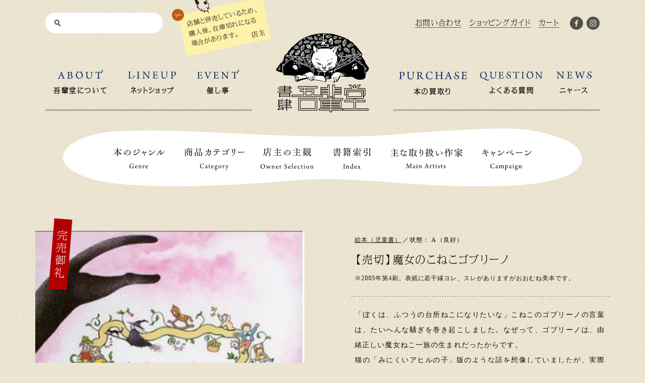

--- FILE ---
content_type: text/html; charset=UTF-8
request_url: https://wagahaido.com/shopping/21096
body_size: 21785
content:
<!DOCTYPE html>
<html dir="ltr" lang="ja">
<head>
<!-- Google tag (gtag.js) -->
<script async src="https://www.googletagmanager.com/gtag/js?id=G-C37KK9PGTN"></script>
<script>
  window.dataLayer = window.dataLayer || [];
  function gtag(){dataLayer.push(arguments);}
  gtag('js', new Date());

  gtag('config', 'G-C37KK9PGTN');
</script>
<meta charset="utf-8">
<title>魔女のこねこゴブリーノ | 猫本専門書店 書肆 吾輩堂</title>
	<style>img:is([sizes="auto" i], [sizes^="auto," i]) { contain-intrinsic-size: 3000px 1500px }</style>
	
		<!-- All in One SEO 4.7.9.1 - aioseo.com -->
	<meta name="description" content="「ぼくは、ふつうの台所ねこになりたいな」こねこのゴブリーノの言葉は、たいへんな騒ぎを巻き起こしました。なぜって" />
	<meta name="robots" content="max-image-preview:large" />
	<link rel="canonical" href="https://wagahaido.com/shopping/21096" />
	<meta name="generator" content="All in One SEO (AIOSEO) 4.7.9.1" />
		<meta property="og:locale" content="ja_JP" />
		<meta property="og:site_name" content="猫本専門書店 書肆 吾輩堂" />
		<meta property="og:type" content="article" />
		<meta property="og:title" content="魔女のこねこゴブリーノ | 猫本専門書店 書肆 吾輩堂" />
		<meta property="og:description" content="「ぼくは、ふつうの台所ねこになりたいな」こねこのゴブリーノの言葉は、たいへんな騒ぎを巻き起こしました。なぜって" />
		<meta property="og:url" content="https://wagahaido.com/shopping/21096" />
		<meta property="fb:admins" content="100002925905811" />
		<meta property="og:image" content="https://wagahaido.com/wp-content/uploads/2013/09/491009717e7d8019bd89ea657bd80d4d.jpg" />
		<meta property="og:image:secure_url" content="https://wagahaido.com/wp-content/uploads/2013/09/491009717e7d8019bd89ea657bd80d4d.jpg" />
		<meta property="og:image:width" content="294" />
		<meta property="og:image:height" content="400" />
		<meta property="article:published_time" content="2013-09-23T04:36:51+00:00" />
		<meta property="article:modified_time" content="2022-02-21T05:49:05+00:00" />
		<meta property="article:publisher" content="https://www.facebook.com/wagahaido/" />
		<meta name="twitter:card" content="summary_large_image" />
		<meta name="twitter:title" content="魔女のこねこゴブリーノ | 猫本専門書店 書肆 吾輩堂" />
		<meta name="twitter:description" content="「ぼくは、ふつうの台所ねこになりたいな」こねこのゴブリーノの言葉は、たいへんな騒ぎを巻き起こしました。なぜって" />
		<meta name="twitter:image" content="https://wagahaido.com/wp-content/uploads/2013/09/491009717e7d8019bd89ea657bd80d4d.jpg" />
		<meta name="google" content="nositelinkssearchbox" />
		<script type="application/ld+json" class="aioseo-schema">
			{"@context":"https:\/\/schema.org","@graph":[{"@type":"BreadcrumbList","@id":"https:\/\/wagahaido.com\/shopping\/21096#breadcrumblist","itemListElement":[{"@type":"ListItem","@id":"https:\/\/wagahaido.com\/#listItem","position":1,"name":"\u5bb6"}]},{"@type":"Organization","@id":"https:\/\/wagahaido.com\/#organization","name":"\u732b\u672c\u5c02\u9580\u66f8\u5e97 \u66f8\u8086 \u543e\u8f29\u5802","url":"https:\/\/wagahaido.com\/","sameAs":["https:\/\/www.instagram.com\/wagahaido\/"]},{"@type":"WebPage","@id":"https:\/\/wagahaido.com\/shopping\/21096#webpage","url":"https:\/\/wagahaido.com\/shopping\/21096","name":"\u9b54\u5973\u306e\u3053\u306d\u3053\u30b4\u30d6\u30ea\u30fc\u30ce | \u732b\u672c\u5c02\u9580\u66f8\u5e97 \u66f8\u8086 \u543e\u8f29\u5802","description":"\u300c\u307c\u304f\u306f\u3001\u3075\u3064\u3046\u306e\u53f0\u6240\u306d\u3053\u306b\u306a\u308a\u305f\u3044\u306a\u300d\u3053\u306d\u3053\u306e\u30b4\u30d6\u30ea\u30fc\u30ce\u306e\u8a00\u8449\u306f\u3001\u305f\u3044\u3078\u3093\u306a\u9a12\u304e\u3092\u5dfb\u304d\u8d77\u3053\u3057\u307e\u3057\u305f\u3002\u306a\u305c\u3063\u3066","inLanguage":"ja","isPartOf":{"@id":"https:\/\/wagahaido.com\/#website"},"breadcrumb":{"@id":"https:\/\/wagahaido.com\/shopping\/21096#breadcrumblist"},"image":{"@type":"ImageObject","url":"https:\/\/wagahaido.com\/wp-content\/uploads\/2013\/09\/491009717e7d8019bd89ea657bd80d4d.jpg","@id":"https:\/\/wagahaido.com\/shopping\/21096\/#mainImage","width":294,"height":400},"primaryImageOfPage":{"@id":"https:\/\/wagahaido.com\/shopping\/21096#mainImage"},"datePublished":"2013-09-23T13:36:51+09:00","dateModified":"2022-02-21T14:49:05+09:00"},{"@type":"WebSite","@id":"https:\/\/wagahaido.com\/#website","url":"https:\/\/wagahaido.com\/","name":"\u732b\u672c\u5c02\u9580\u66f8\u5e97 \u66f8\u8086 \u543e\u8f29\u5802","inLanguage":"ja","publisher":{"@id":"https:\/\/wagahaido.com\/#organization"}}]}
		</script>
		<!-- All in One SEO -->

<script type="text/javascript">
/* <![CDATA[ */
window._wpemojiSettings = {"baseUrl":"https:\/\/s.w.org\/images\/core\/emoji\/15.0.3\/72x72\/","ext":".png","svgUrl":"https:\/\/s.w.org\/images\/core\/emoji\/15.0.3\/svg\/","svgExt":".svg","source":{"concatemoji":"https:\/\/wagahaido.com\/wp-includes\/js\/wp-emoji-release.min.js?ver=6.7.4"}};
/*! This file is auto-generated */
!function(i,n){var o,s,e;function c(e){try{var t={supportTests:e,timestamp:(new Date).valueOf()};sessionStorage.setItem(o,JSON.stringify(t))}catch(e){}}function p(e,t,n){e.clearRect(0,0,e.canvas.width,e.canvas.height),e.fillText(t,0,0);var t=new Uint32Array(e.getImageData(0,0,e.canvas.width,e.canvas.height).data),r=(e.clearRect(0,0,e.canvas.width,e.canvas.height),e.fillText(n,0,0),new Uint32Array(e.getImageData(0,0,e.canvas.width,e.canvas.height).data));return t.every(function(e,t){return e===r[t]})}function u(e,t,n){switch(t){case"flag":return n(e,"\ud83c\udff3\ufe0f\u200d\u26a7\ufe0f","\ud83c\udff3\ufe0f\u200b\u26a7\ufe0f")?!1:!n(e,"\ud83c\uddfa\ud83c\uddf3","\ud83c\uddfa\u200b\ud83c\uddf3")&&!n(e,"\ud83c\udff4\udb40\udc67\udb40\udc62\udb40\udc65\udb40\udc6e\udb40\udc67\udb40\udc7f","\ud83c\udff4\u200b\udb40\udc67\u200b\udb40\udc62\u200b\udb40\udc65\u200b\udb40\udc6e\u200b\udb40\udc67\u200b\udb40\udc7f");case"emoji":return!n(e,"\ud83d\udc26\u200d\u2b1b","\ud83d\udc26\u200b\u2b1b")}return!1}function f(e,t,n){var r="undefined"!=typeof WorkerGlobalScope&&self instanceof WorkerGlobalScope?new OffscreenCanvas(300,150):i.createElement("canvas"),a=r.getContext("2d",{willReadFrequently:!0}),o=(a.textBaseline="top",a.font="600 32px Arial",{});return e.forEach(function(e){o[e]=t(a,e,n)}),o}function t(e){var t=i.createElement("script");t.src=e,t.defer=!0,i.head.appendChild(t)}"undefined"!=typeof Promise&&(o="wpEmojiSettingsSupports",s=["flag","emoji"],n.supports={everything:!0,everythingExceptFlag:!0},e=new Promise(function(e){i.addEventListener("DOMContentLoaded",e,{once:!0})}),new Promise(function(t){var n=function(){try{var e=JSON.parse(sessionStorage.getItem(o));if("object"==typeof e&&"number"==typeof e.timestamp&&(new Date).valueOf()<e.timestamp+604800&&"object"==typeof e.supportTests)return e.supportTests}catch(e){}return null}();if(!n){if("undefined"!=typeof Worker&&"undefined"!=typeof OffscreenCanvas&&"undefined"!=typeof URL&&URL.createObjectURL&&"undefined"!=typeof Blob)try{var e="postMessage("+f.toString()+"("+[JSON.stringify(s),u.toString(),p.toString()].join(",")+"));",r=new Blob([e],{type:"text/javascript"}),a=new Worker(URL.createObjectURL(r),{name:"wpTestEmojiSupports"});return void(a.onmessage=function(e){c(n=e.data),a.terminate(),t(n)})}catch(e){}c(n=f(s,u,p))}t(n)}).then(function(e){for(var t in e)n.supports[t]=e[t],n.supports.everything=n.supports.everything&&n.supports[t],"flag"!==t&&(n.supports.everythingExceptFlag=n.supports.everythingExceptFlag&&n.supports[t]);n.supports.everythingExceptFlag=n.supports.everythingExceptFlag&&!n.supports.flag,n.DOMReady=!1,n.readyCallback=function(){n.DOMReady=!0}}).then(function(){return e}).then(function(){var e;n.supports.everything||(n.readyCallback(),(e=n.source||{}).concatemoji?t(e.concatemoji):e.wpemoji&&e.twemoji&&(t(e.twemoji),t(e.wpemoji)))}))}((window,document),window._wpemojiSettings);
/* ]]> */
</script>
<style id='wp-emoji-styles-inline-css' type='text/css'>

	img.wp-smiley, img.emoji {
		display: inline !important;
		border: none !important;
		box-shadow: none !important;
		height: 1em !important;
		width: 1em !important;
		margin: 0 0.07em !important;
		vertical-align: -0.1em !important;
		background: none !important;
		padding: 0 !important;
	}
</style>
<link rel='stylesheet' id='wp-block-library-css' href='https://wagahaido.com/wp-includes/css/dist/block-library/style.min.css?ver=6.7.4' type='text/css' media='all' />
<style id='classic-theme-styles-inline-css' type='text/css'>
/*! This file is auto-generated */
.wp-block-button__link{color:#fff;background-color:#32373c;border-radius:9999px;box-shadow:none;text-decoration:none;padding:calc(.667em + 2px) calc(1.333em + 2px);font-size:1.125em}.wp-block-file__button{background:#32373c;color:#fff;text-decoration:none}
</style>
<style id='global-styles-inline-css' type='text/css'>
:root{--wp--preset--aspect-ratio--square: 1;--wp--preset--aspect-ratio--4-3: 4/3;--wp--preset--aspect-ratio--3-4: 3/4;--wp--preset--aspect-ratio--3-2: 3/2;--wp--preset--aspect-ratio--2-3: 2/3;--wp--preset--aspect-ratio--16-9: 16/9;--wp--preset--aspect-ratio--9-16: 9/16;--wp--preset--color--black: #000000;--wp--preset--color--cyan-bluish-gray: #abb8c3;--wp--preset--color--white: #ffffff;--wp--preset--color--pale-pink: #f78da7;--wp--preset--color--vivid-red: #cf2e2e;--wp--preset--color--luminous-vivid-orange: #ff6900;--wp--preset--color--luminous-vivid-amber: #fcb900;--wp--preset--color--light-green-cyan: #7bdcb5;--wp--preset--color--vivid-green-cyan: #00d084;--wp--preset--color--pale-cyan-blue: #8ed1fc;--wp--preset--color--vivid-cyan-blue: #0693e3;--wp--preset--color--vivid-purple: #9b51e0;--wp--preset--gradient--vivid-cyan-blue-to-vivid-purple: linear-gradient(135deg,rgba(6,147,227,1) 0%,rgb(155,81,224) 100%);--wp--preset--gradient--light-green-cyan-to-vivid-green-cyan: linear-gradient(135deg,rgb(122,220,180) 0%,rgb(0,208,130) 100%);--wp--preset--gradient--luminous-vivid-amber-to-luminous-vivid-orange: linear-gradient(135deg,rgba(252,185,0,1) 0%,rgba(255,105,0,1) 100%);--wp--preset--gradient--luminous-vivid-orange-to-vivid-red: linear-gradient(135deg,rgba(255,105,0,1) 0%,rgb(207,46,46) 100%);--wp--preset--gradient--very-light-gray-to-cyan-bluish-gray: linear-gradient(135deg,rgb(238,238,238) 0%,rgb(169,184,195) 100%);--wp--preset--gradient--cool-to-warm-spectrum: linear-gradient(135deg,rgb(74,234,220) 0%,rgb(151,120,209) 20%,rgb(207,42,186) 40%,rgb(238,44,130) 60%,rgb(251,105,98) 80%,rgb(254,248,76) 100%);--wp--preset--gradient--blush-light-purple: linear-gradient(135deg,rgb(255,206,236) 0%,rgb(152,150,240) 100%);--wp--preset--gradient--blush-bordeaux: linear-gradient(135deg,rgb(254,205,165) 0%,rgb(254,45,45) 50%,rgb(107,0,62) 100%);--wp--preset--gradient--luminous-dusk: linear-gradient(135deg,rgb(255,203,112) 0%,rgb(199,81,192) 50%,rgb(65,88,208) 100%);--wp--preset--gradient--pale-ocean: linear-gradient(135deg,rgb(255,245,203) 0%,rgb(182,227,212) 50%,rgb(51,167,181) 100%);--wp--preset--gradient--electric-grass: linear-gradient(135deg,rgb(202,248,128) 0%,rgb(113,206,126) 100%);--wp--preset--gradient--midnight: linear-gradient(135deg,rgb(2,3,129) 0%,rgb(40,116,252) 100%);--wp--preset--font-size--small: 13px;--wp--preset--font-size--medium: 20px;--wp--preset--font-size--large: 36px;--wp--preset--font-size--x-large: 42px;--wp--preset--spacing--20: 0.44rem;--wp--preset--spacing--30: 0.67rem;--wp--preset--spacing--40: 1rem;--wp--preset--spacing--50: 1.5rem;--wp--preset--spacing--60: 2.25rem;--wp--preset--spacing--70: 3.38rem;--wp--preset--spacing--80: 5.06rem;--wp--preset--shadow--natural: 6px 6px 9px rgba(0, 0, 0, 0.2);--wp--preset--shadow--deep: 12px 12px 50px rgba(0, 0, 0, 0.4);--wp--preset--shadow--sharp: 6px 6px 0px rgba(0, 0, 0, 0.2);--wp--preset--shadow--outlined: 6px 6px 0px -3px rgba(255, 255, 255, 1), 6px 6px rgba(0, 0, 0, 1);--wp--preset--shadow--crisp: 6px 6px 0px rgba(0, 0, 0, 1);}:where(.is-layout-flex){gap: 0.5em;}:where(.is-layout-grid){gap: 0.5em;}body .is-layout-flex{display: flex;}.is-layout-flex{flex-wrap: wrap;align-items: center;}.is-layout-flex > :is(*, div){margin: 0;}body .is-layout-grid{display: grid;}.is-layout-grid > :is(*, div){margin: 0;}:where(.wp-block-columns.is-layout-flex){gap: 2em;}:where(.wp-block-columns.is-layout-grid){gap: 2em;}:where(.wp-block-post-template.is-layout-flex){gap: 1.25em;}:where(.wp-block-post-template.is-layout-grid){gap: 1.25em;}.has-black-color{color: var(--wp--preset--color--black) !important;}.has-cyan-bluish-gray-color{color: var(--wp--preset--color--cyan-bluish-gray) !important;}.has-white-color{color: var(--wp--preset--color--white) !important;}.has-pale-pink-color{color: var(--wp--preset--color--pale-pink) !important;}.has-vivid-red-color{color: var(--wp--preset--color--vivid-red) !important;}.has-luminous-vivid-orange-color{color: var(--wp--preset--color--luminous-vivid-orange) !important;}.has-luminous-vivid-amber-color{color: var(--wp--preset--color--luminous-vivid-amber) !important;}.has-light-green-cyan-color{color: var(--wp--preset--color--light-green-cyan) !important;}.has-vivid-green-cyan-color{color: var(--wp--preset--color--vivid-green-cyan) !important;}.has-pale-cyan-blue-color{color: var(--wp--preset--color--pale-cyan-blue) !important;}.has-vivid-cyan-blue-color{color: var(--wp--preset--color--vivid-cyan-blue) !important;}.has-vivid-purple-color{color: var(--wp--preset--color--vivid-purple) !important;}.has-black-background-color{background-color: var(--wp--preset--color--black) !important;}.has-cyan-bluish-gray-background-color{background-color: var(--wp--preset--color--cyan-bluish-gray) !important;}.has-white-background-color{background-color: var(--wp--preset--color--white) !important;}.has-pale-pink-background-color{background-color: var(--wp--preset--color--pale-pink) !important;}.has-vivid-red-background-color{background-color: var(--wp--preset--color--vivid-red) !important;}.has-luminous-vivid-orange-background-color{background-color: var(--wp--preset--color--luminous-vivid-orange) !important;}.has-luminous-vivid-amber-background-color{background-color: var(--wp--preset--color--luminous-vivid-amber) !important;}.has-light-green-cyan-background-color{background-color: var(--wp--preset--color--light-green-cyan) !important;}.has-vivid-green-cyan-background-color{background-color: var(--wp--preset--color--vivid-green-cyan) !important;}.has-pale-cyan-blue-background-color{background-color: var(--wp--preset--color--pale-cyan-blue) !important;}.has-vivid-cyan-blue-background-color{background-color: var(--wp--preset--color--vivid-cyan-blue) !important;}.has-vivid-purple-background-color{background-color: var(--wp--preset--color--vivid-purple) !important;}.has-black-border-color{border-color: var(--wp--preset--color--black) !important;}.has-cyan-bluish-gray-border-color{border-color: var(--wp--preset--color--cyan-bluish-gray) !important;}.has-white-border-color{border-color: var(--wp--preset--color--white) !important;}.has-pale-pink-border-color{border-color: var(--wp--preset--color--pale-pink) !important;}.has-vivid-red-border-color{border-color: var(--wp--preset--color--vivid-red) !important;}.has-luminous-vivid-orange-border-color{border-color: var(--wp--preset--color--luminous-vivid-orange) !important;}.has-luminous-vivid-amber-border-color{border-color: var(--wp--preset--color--luminous-vivid-amber) !important;}.has-light-green-cyan-border-color{border-color: var(--wp--preset--color--light-green-cyan) !important;}.has-vivid-green-cyan-border-color{border-color: var(--wp--preset--color--vivid-green-cyan) !important;}.has-pale-cyan-blue-border-color{border-color: var(--wp--preset--color--pale-cyan-blue) !important;}.has-vivid-cyan-blue-border-color{border-color: var(--wp--preset--color--vivid-cyan-blue) !important;}.has-vivid-purple-border-color{border-color: var(--wp--preset--color--vivid-purple) !important;}.has-vivid-cyan-blue-to-vivid-purple-gradient-background{background: var(--wp--preset--gradient--vivid-cyan-blue-to-vivid-purple) !important;}.has-light-green-cyan-to-vivid-green-cyan-gradient-background{background: var(--wp--preset--gradient--light-green-cyan-to-vivid-green-cyan) !important;}.has-luminous-vivid-amber-to-luminous-vivid-orange-gradient-background{background: var(--wp--preset--gradient--luminous-vivid-amber-to-luminous-vivid-orange) !important;}.has-luminous-vivid-orange-to-vivid-red-gradient-background{background: var(--wp--preset--gradient--luminous-vivid-orange-to-vivid-red) !important;}.has-very-light-gray-to-cyan-bluish-gray-gradient-background{background: var(--wp--preset--gradient--very-light-gray-to-cyan-bluish-gray) !important;}.has-cool-to-warm-spectrum-gradient-background{background: var(--wp--preset--gradient--cool-to-warm-spectrum) !important;}.has-blush-light-purple-gradient-background{background: var(--wp--preset--gradient--blush-light-purple) !important;}.has-blush-bordeaux-gradient-background{background: var(--wp--preset--gradient--blush-bordeaux) !important;}.has-luminous-dusk-gradient-background{background: var(--wp--preset--gradient--luminous-dusk) !important;}.has-pale-ocean-gradient-background{background: var(--wp--preset--gradient--pale-ocean) !important;}.has-electric-grass-gradient-background{background: var(--wp--preset--gradient--electric-grass) !important;}.has-midnight-gradient-background{background: var(--wp--preset--gradient--midnight) !important;}.has-small-font-size{font-size: var(--wp--preset--font-size--small) !important;}.has-medium-font-size{font-size: var(--wp--preset--font-size--medium) !important;}.has-large-font-size{font-size: var(--wp--preset--font-size--large) !important;}.has-x-large-font-size{font-size: var(--wp--preset--font-size--x-large) !important;}
:where(.wp-block-post-template.is-layout-flex){gap: 1.25em;}:where(.wp-block-post-template.is-layout-grid){gap: 1.25em;}
:where(.wp-block-columns.is-layout-flex){gap: 2em;}:where(.wp-block-columns.is-layout-grid){gap: 2em;}
:root :where(.wp-block-pullquote){font-size: 1.5em;line-height: 1.6;}
</style>
<style id='akismet-widget-style-inline-css' type='text/css'>

			.a-stats {
				--akismet-color-mid-green: #357b49;
				--akismet-color-white: #fff;
				--akismet-color-light-grey: #f6f7f7;

				max-width: 350px;
				width: auto;
			}

			.a-stats * {
				all: unset;
				box-sizing: border-box;
			}

			.a-stats strong {
				font-weight: 600;
			}

			.a-stats a.a-stats__link,
			.a-stats a.a-stats__link:visited,
			.a-stats a.a-stats__link:active {
				background: var(--akismet-color-mid-green);
				border: none;
				box-shadow: none;
				border-radius: 8px;
				color: var(--akismet-color-white);
				cursor: pointer;
				display: block;
				font-family: -apple-system, BlinkMacSystemFont, 'Segoe UI', 'Roboto', 'Oxygen-Sans', 'Ubuntu', 'Cantarell', 'Helvetica Neue', sans-serif;
				font-weight: 500;
				padding: 12px;
				text-align: center;
				text-decoration: none;
				transition: all 0.2s ease;
			}

			/* Extra specificity to deal with TwentyTwentyOne focus style */
			.widget .a-stats a.a-stats__link:focus {
				background: var(--akismet-color-mid-green);
				color: var(--akismet-color-white);
				text-decoration: none;
			}

			.a-stats a.a-stats__link:hover {
				filter: brightness(110%);
				box-shadow: 0 4px 12px rgba(0, 0, 0, 0.06), 0 0 2px rgba(0, 0, 0, 0.16);
			}

			.a-stats .count {
				color: var(--akismet-color-white);
				display: block;
				font-size: 1.5em;
				line-height: 1.4;
				padding: 0 13px;
				white-space: nowrap;
			}
		
</style>
<link rel="https://api.w.org/" href="https://wagahaido.com/wp-json/" /><link rel="EditURI" type="application/rsd+xml" title="RSD" href="https://wagahaido.com/xmlrpc.php?rsd" />
<link rel='shortlink' href='https://wagahaido.com/?p=21096' />
<link rel="alternate" title="oEmbed (JSON)" type="application/json+oembed" href="https://wagahaido.com/wp-json/oembed/1.0/embed?url=https%3A%2F%2Fwagahaido.com%2Fshopping%2F21096" />
<link rel="alternate" title="oEmbed (XML)" type="text/xml+oembed" href="https://wagahaido.com/wp-json/oembed/1.0/embed?url=https%3A%2F%2Fwagahaido.com%2Fshopping%2F21096&#038;format=xml" />
<meta name="referrer" content="no-referrer-when-downgrade">
<meta name="robots" content="index,follow">
<meta name="viewport" content="width=device-width, initial-scale=1.0, user-scalable=yes">
<link rel="profile" href="http://gmpg.org/xfn/11">
<link rel="pingback" href="https://wagahaido.com/online-shop/xmlrpc.php">
<link rel="alternate" type="application/rss+xml" title="RSS 2.0" href="https://wagahaido.com/online-shop/feed">
<link rel="alternate" type="text/xml" title="RSS .92" href="https://wagahaido.com/online-shop/feed/rss">
<link rel="alternate" type="application/atom+xml" title="Atom 1.0" href="https://wagahaido.com/online-shop/feed/atom">
<link rel="alternate" type="application/rss+xml" title="RSS" href="https://wagahaido.com/online-shop/index.rdf">
<link rel="icon" href="https://wagahaido.com/wp-content/themes/wagahaido-ver6_renewal/img/icon/favicon.ico" type="image/vnd.microsoft.icon">
<link rel="shortcut icon" href="https://wagahaido.com/wp-content/themes/wagahaido-ver6_renewal/img/icon/favicon.ico">
<link rel="apple-touch-icon" href="https://wagahaido.com/wp-content/themes/wagahaido-ver6_renewal/img/icon/apple-touch-icon.png">
<link rel="icon" href="https://wagahaido.com/wp-content/themes/wagahaido-ver6_renewal/img/icon/android-touch-icon.png">
<script type="text/javascript" src="https://wagahaido.com/wp-content/themes/wagahaido-ver6_renewal/js/jquery.min.js"></script>
<link rel="stylesheet" href="https://wagahaido.com/wp-content/themes/wagahaido-ver6_renewal/style.css?241001" type="text/css">
<link rel="stylesheet" href="https://wagahaido.com/wp-content/themes/wagahaido-ver6_renewal/css/shopping.css?251031">
<link rel="preconnect" href="https://fonts.googleapis.com">
<link rel="preconnect" href="https://fonts.gstatic.com" crossorigin>
<link href="https://fonts.googleapis.com/css2?family=EB+Garamond:ital@0;1&display=swap" rel="stylesheet">
<!-- <link href="//fonts.googleapis.com/css?family=Galdeano|EB+Garamond" rel="stylesheet" type="text/css"> -->
<link href="//fonts.googleapis.com/css?family=Elsie+Swash+Caps" rel="stylesheet" type="text/css">
<link href="//fonts.googleapis.com/css?family=Snowburst+One" rel="stylesheet" type="text/css">


<script src="https://use.typekit.net/ifi2zzs.js"></script>
<script>try{Typekit.load({ async: true });}catch(e){}</script>
<meta property="og:locale" content="ja_JP">
<meta property="fb:admins" content="100000014573516">
<meta property="fb:app_id" content="448464351901520">

</head>

<body id="inside" class="shopping single  pc">
<div id="fb-root"></div>
<script>(function(d, s, id){
	var js, fjs = d.getElementsByTagName(s)[0];
	if(d.getElementById(id)) return;
	js = d.createElement(s); js.id = id;
	js.src = "//connect.facebook.net/ja_JP/all.js#xfbml=1&appId=448464351901520";
	fjs.parentNode.insertBefore(js, fjs);
}(document, 'script', 'facebook-jssdk'));</script>

<!-- <p class="zouzeiAlert">現在新価格へ移行中です。こちらのサイトの料金と違う場合がありますので、受注後、当店から送付する「受注メール」をご確認ください</p> -->


<div id="wrapper" class="" >


<header class="font-min">
	<div class="header-top">
		<div class="search snav"><form role="search" method="get" id="searchform" class="searchform" action="https://wagahaido.com/">
				<div>
					<label class="screen-reader-text" for="s">検索:</label>
					<input type="text" value="" name="s" id="s" />
					<input type="submit" id="searchsubmit" value="検索" />
				</div>
			</form></div>
				<ul class="hnav">
	<li><a href="https://wagahaido.com/contact" title="ご意見・お問い合わせ"><span>お問い合わせ</span></a></li>
	<li><a href="https://wagahaido.com/shopping-guide" title="ショッピングガイド"><span>ショッピングガイド</span></a></li>
	<li><a href="https://wagahaido.shop-pro.jp/cart/#/checkout" target="_blank" rel="noopener" title="カート"><span>カート</span></a></li>
	</ul>		<ul class="sns">
	<li><a href="https://www.facebook.com/wagahaido/" target="_blank" rel="noopener" title="Facebook"><img src="https://wagahaido.com/wp-content/themes/wagahaido-ver6_renewal/img/share/ico-facebook.svg" alt="Facebook"></a></li>
	<li><a href="https://www.instagram.com/wagahaido/" target="_blank" rel="noopener" title="Instagram"><img src="https://wagahaido.com/wp-content/themes/wagahaido-ver6_renewal/img/share/ico-instagram.svg" alt="Instagram"></a></li>
</ul>			</div>
	
	<div class="logo"><a href="https://wagahaido.com/" title="猫本専門店 書肆吾輩堂 トップページ"><img src="https://wagahaido.com/wp-content/themes/wagahaido-ver6_renewal/img/share/logo.png" srcset="https://wagahaido.com/wp-content/themes/wagahaido-ver6_renewal/img/share/logo@2x.png 2x" alt="猫本専門店 書肆吾輩堂"></a></div>
		<nav class="gnav clearfix">
		<ul>
	<li id="gnav-about"><a href="https://wagahaido.com/about" title="吾輩堂について">
		<img src="https://wagahaido.com/wp-content/themes/wagahaido-ver6_renewal/img/share/gnav-about.svg" alt="ABOUT">
		<strong>吾輩堂について</strong>
	</a></li>
	<li id="gnav-shopping"><a href="https://wagahaido.com/shopping" title="ネットショップ">
		<img src="https://wagahaido.com/wp-content/themes/wagahaido-ver6_renewal/img/share/gnav-lineup.svg" alt="LINEUP">
		<strong>ネットショップ</strong>
	</a></li>
	<li id="gnav-event"><a href="https://wagahaido.com/event" title="催し事">
		<img src="https://wagahaido.com/wp-content/themes/wagahaido-ver6_renewal/img/share/gnav-event.svg" alt="EVENT">
		<strong>催し事</strong>
	</a></li>
	<li id="gnav-purchase"><a href="https://wagahaido.com/purchase" title="本の買取り">
		<img src="https://wagahaido.com/wp-content/themes/wagahaido-ver6_renewal/img/share/gnav-purchase.svg?231013" alt="PURCHASE">
		<strong>本の買取り</strong>
	</a></li>
	<li id="gnav-faq"><a href="https://wagahaido.com/faq" title="よくある質問">
		<img src="https://wagahaido.com/wp-content/themes/wagahaido-ver6_renewal/img/share/gnav-question.svg?231013" alt="QUESTION">
		<strong>よくある質問</strong>
	</a></li>
	<li id="gnav-news"><a href="https://wagahaido.com/news/" title="ニャース">
		<img src="https://wagahaido.com/wp-content/themes/wagahaido-ver6_renewal/img/share/gnav-news.svg" alt="NEWS">
		<strong>ニャース</strong>
	</a></li>
</ul>	</nav>
	
	
		<div id="nekonoteBgWrap">
		<div id="nekonoteBg"><img src="https://wagahaido.com/wp-content/themes/wagahaido-ver6_renewal/img/share/bg_nekonote_gnavi.gif"></div>
	</div>
	<nav id="search-nav" class="itemList clearfix">
		<ul>
	<li>
		<a href="#" title="本のジャンル"><img src="https://wagahaido.com/wp-content/themes/wagahaido-ver6_renewal/img/share/snav-genre.svg" alt="本のジャンル"></a>
		<ul class="snav clearfix">
				<li class="cat-item cat-item-23"><a href="https://wagahaido.com/shopping/?junle=nobel">小説</a>
</li>
	<li class="cat-item cat-item-13"><a href="https://wagahaido.com/shopping/?junle=essay">エッセイ</a>
</li>
	<li class="cat-item cat-item-19"><a href="https://wagahaido.com/shopping/?junle=non-fiction">ノンフィクション</a>
</li>
	<li class="cat-item cat-item-57"><a href="https://wagahaido.com/shopping/?junle=art">画集</a>
</li>
	<li class="cat-item cat-item-16"><a href="https://wagahaido.com/shopping/?junle=photo">写真集</a>
</li>
	<li class="cat-item cat-item-29"><a href="https://wagahaido.com/shopping/?junle=picture-book">絵本（児童書）</a>
</li>
	<li class="cat-item cat-item-52"><a href="https://wagahaido.com/shopping/?junle=nekology">ネコロジー</a>
</li>
	<li class="cat-item cat-item-60"><a href="https://wagahaido.com/shopping/?junle=magazine">雑誌</a>
</li>
	<li class="cat-item cat-item-20"><a href="https://wagahaido.com/shopping/?junle=etc">その他の本</a>
</li>
		</ul>
		<img class="snavNeko" src="https://wagahaido.com/wp-content/themes/wagahaido-ver6_renewal/img/share/bg_nekonote_gnavi.gif" alt="猫の手">
	</li>
	<li>
		<a href="#" title="商品カテゴリー"><img src="https://wagahaido.com/wp-content/themes/wagahaido-ver6_renewal/img/share/snav-category.svg" alt="商品カテゴリー"></a>
		<ul class="snav clearfix">
			<li class="cat-item cat-item-12"><a href="https://wagahaido.com/shopping/?item_cateogry=used-book">古本</a>
</li>
	<li class="cat-item cat-item-30"><a href="https://wagahaido.com/shopping/?item_cateogry=new-book">新本</a>
</li>
	<li class="cat-item cat-item-62"><a href="https://wagahaido.com/shopping/?item_cateogry=stationary">文房具</a>
</li>
	<li class="cat-item cat-item-82"><a href="https://wagahaido.com/shopping/?item_cateogry=product">雑貨</a>
</li>
	<li class="cat-item cat-item-94"><a href="https://wagahaido.com/shopping/?item_cateogry=chinaware">陶磁器</a>
</li>
		</ul>
		<img class="snavNeko" src="https://wagahaido.com/wp-content/themes/wagahaido-ver6_renewal/img/share/bg_nekonote_gnavi.gif" alt="猫の手">
	</li>
	<li>
		<a href="#" title="店主の主観"><img src="https://wagahaido.com/wp-content/themes/wagahaido-ver6_renewal/img/share/snav-owner.svg" alt="店主の主観"></a>
		<ul class="snav clearfix">
				<li class="cat-item cat-item-24"><a href="https://wagahaido.com/shopping/?owners-selection=selection-gensen">店主厳選の本</a>
</li>
	<li class="cat-item cat-item-53"><a href="https://wagahaido.com/shopping/?owners-selection=selection-monzetsu">店主悶絶の本</a>
</li>
	<li class="cat-item cat-item-75"><a href="https://wagahaido.com/shopping/?owners-selection=selection-nekoai">猫愛に溢れすぎている本</a>
</li>
	<li class="cat-item cat-item-39"><a href="https://wagahaido.com/shopping/?owners-selection=selection-piturebook">大人にもお勧めの絵本</a>
</li>
	<li class="cat-item cat-item-25"><a href="https://wagahaido.com/shopping/?owners-selection=selection-art">アートな本</a>
</li>
	<li class="cat-item cat-item-26"><a href="https://wagahaido.com/shopping/?owners-selection=selection-sashie">挿絵にうなる本</a>
</li>
	<li class="cat-item cat-item-38"><a href="https://wagahaido.com/shopping/?owners-selection=selection-honobono">ほのぼのする本</a>
</li>
	<li class="cat-item cat-item-31"><a href="https://wagahaido.com/shopping/?owners-selection=selection-nakete">うっかり泣けてしまう本</a>
</li>
	<li class="cat-item cat-item-87"><a href="https://wagahaido.com/shopping/?owners-selection=selection-import">輸入本</a>
</li>
	<li class="cat-item cat-item-63"><a href="https://wagahaido.com/shopping/?owners-selection=selection-product">お勧め雑貨</a>
</li>
	<li class="cat-item cat-item-65"><a href="https://wagahaido.com/shopping/?owners-selection=selection-gift">贈り物にぴったりな雑貨</a>
</li>
	<li class="cat-item cat-item-81"><a href="https://wagahaido.com/shopping/?owners-selection=selection-import-product">輸入雑貨</a>
</li>
		</ul>
		<img class="snavNeko" src="https://wagahaido.com/wp-content/themes/wagahaido-ver6_renewal/img/share/bg_nekonote_gnavi.gif" alt="猫の手">
	</li>
	<li>
		<a href="https://wagahaido.com/name-index" title="書名索引"><img src="https://wagahaido.com/wp-content/themes/wagahaido-ver6_renewal/img/share/snav-index.svg" alt="書名索引"></a>
	</li>
<!--
	<li>
		<a href="#" title="商品検索"><img src="https://wagahaido.com/wp-content/themes/wagahaido-ver6_renewal/img/share/gnav5.png" srcset="https://wagahaido.com/wp-content/themes/wagahaido-ver6_renewal/img/share/gnav5@2x.png 2x" alt="商品検索"></a>
		<div class="search snav"><form role="search" method="get" id="searchform" class="searchform" action="https://wagahaido.com/">
				<div>
					<label class="screen-reader-text" for="s">検索:</label>
					<input type="text" value="" name="s" id="s" />
					<input type="submit" id="searchsubmit" value="検索" />
				</div>
			</form></div>
		<img class="snavNeko" src="https://wagahaido.com/wp-content/themes/wagahaido-ver6_renewal/img/share/bg_nekonote_gnavi.gif" alt="猫の手">
	</li>
-->
	<li>
		<a href="#" title="主な取り扱い作家"><img src="https://wagahaido.com/wp-content/themes/wagahaido-ver6_renewal/img/share/snav-artist.svg" alt="主な取り扱い作家"></a>
		<ul class="snav clearfix list4">
				<li class="cat-item cat-item-185"><a href="https://wagahaido.com/shopping/?artist=%e3%81%a8%e3%82%8a%e3%81%94%e3%81%88%e3%81%be%e3%82%8a">とりごえまり</a>
</li>
	<li class="cat-item cat-item-184"><a href="https://wagahaido.com/shopping/?artist=peiaco">PEIACO</a>
</li>
	<li class="cat-item cat-item-183"><a href="https://wagahaido.com/shopping/?artist=%e5%ba%84%e9%87%8e%e3%83%8a%e3%83%9b%e3%82%b3">庄野ナホコ</a>
</li>
	<li class="cat-item cat-item-182"><a href="https://wagahaido.com/shopping/?artist=tamaoworld">tamaoworld</a>
</li>
	<li class="cat-item cat-item-180"><a href="https://wagahaido.com/shopping/?artist=%e7%b1%b3%e5%a2%97%e7%94%b1%e9%a6%99">米増由香</a>
</li>
	<li class="cat-item cat-item-179"><a href="https://wagahaido.com/shopping/?artist=%e6%9d%be%e5%b0%be%e3%83%9f%e3%83%a6%e3%82%ad">松尾ミユキ</a>
</li>
	<li class="cat-item cat-item-178"><a href="https://wagahaido.com/shopping/?artist=nathalie-lete">Nathalie Lete</a>
</li>
	<li class="cat-item cat-item-177"><a href="https://wagahaido.com/shopping/?artist=%e5%85%83%e7%a5%96%e3%81%b5%e3%81%a8%e3%81%ad%e3%81%93%e5%a0%82">元祖ふとねこ堂</a>
</li>
	<li class="cat-item cat-item-176"><a href="https://wagahaido.com/shopping/?artist=%e5%b1%b1%e5%b4%8e%e7%9e%b3">山崎瞳</a>
</li>
	<li class="cat-item cat-item-175"><a href="https://wagahaido.com/shopping/?artist=%e3%82%ab%e3%83%9e%e3%83%8e%e3%83%ac%e3%82%a4%e3%82%b3">カマノレイコ</a>
</li>
	<li class="cat-item cat-item-174"><a href="https://wagahaido.com/shopping/?artist=moritamiw">moritaMiW</a>
</li>
	<li class="cat-item cat-item-173"><a href="https://wagahaido.com/shopping/?artist=%e3%81%8f%e3%82%89%e3%81%af%e3%81%97%e3%82%8c%e3%81%84">くらはしれい</a>
</li>
	<li class="cat-item cat-item-172"><a href="https://wagahaido.com/shopping/?artist=%e7%89%a7%e9%87%8e%e5%8d%83%e7%a9%82">牧野千穂</a>
</li>
	<li class="cat-item cat-item-170"><a href="https://wagahaido.com/shopping/?artist=%e3%83%9f%e3%83%ad%e3%82%b3%e3%83%9e%e3%83%81%e3%82%b3">ミロコマチコ</a>
</li>
	<li class="cat-item cat-item-169"><a href="https://wagahaido.com/shopping/?artist=airis">airis</a>
</li>
	<li class="cat-item cat-item-167"><a href="https://wagahaido.com/shopping/?artist=%e7%89%87%e5%b2%a1%e3%81%be%e3%81%bf%e3%81%93">片岡まみこ</a>
</li>
	<li class="cat-item cat-item-166"><a href="https://wagahaido.com/shopping/?artist=%e5%ae%87%e9%87%8e%e4%ba%9e%e5%96%9c%e8%89%af">宇野亞喜良</a>
</li>
	<li class="cat-item cat-item-165"><a href="https://wagahaido.com/shopping/?artist=%e7%82%b9%e3%81%a8%e7%b7%9a%e8%a3%bd%e4%bd%9c%e6%89%80">点と線製作所</a>
</li>
	<li class="cat-item cat-item-164"><a href="https://wagahaido.com/shopping/?artist=%e3%81%95%e3%81%a8%e3%81%86%e3%82%86%e3%81%86%e3%81%99%e3%81%91">さとうゆうすけ</a>
</li>
	<li class="cat-item cat-item-163"><a href="https://wagahaido.com/shopping/?artist=%e8%90%a9%e5%8e%9f%e6%9c%8b%e5%ad%90">萩原朋子</a>
</li>
	<li class="cat-item cat-item-162"><a href="https://wagahaido.com/shopping/?artist=%e9%ab%98%e6%a9%8b%e5%92%8c%e6%9e%9d">高橋和枝</a>
</li>
	<li class="cat-item cat-item-161"><a href="https://wagahaido.com/shopping/?artist=nekono-pesca">猫野ぺすか</a>
</li>
	<li class="cat-item cat-item-158"><a href="https://wagahaido.com/shopping/?artist=doi-kaya">どいかや</a>
</li>
	<li class="cat-item cat-item-157"><a href="https://wagahaido.com/shopping/?artist=uribouya">うりぼうや</a>
</li>
	<li class="cat-item cat-item-156"><a href="https://wagahaido.com/shopping/?artist=edward-gorey">エドワード・ゴーリー</a>
</li>
	<li class="cat-item cat-item-115"><a href="https://wagahaido.com/shopping/?artist=abe-taisuke">安部泰輔</a>
</li>
	<li class="cat-item cat-item-136"><a href="https://wagahaido.com/shopping/?artist=ishiguro-ayako">石黒亜矢子</a>
</li>
	<li class="cat-item cat-item-129"><a href="https://wagahaido.com/shopping/?artist=izumi-rie">泉理恵</a>
</li>
	<li class="cat-item cat-item-105"><a href="https://wagahaido.com/shopping/?artist=inoue-nana">井上奈奈</a>
</li>
	<li class="cat-item cat-item-56"><a href="https://wagahaido.com/shopping/?artist=utagawa-kuniyoshi">歌川国芳</a>
</li>
	<li class="cat-item cat-item-78"><a href="https://wagahaido.com/shopping/?artist=utagawa-hiroshige">歌川広重</a>
</li>
	<li class="cat-item cat-item-135"><a href="https://wagahaido.com/shopping/?artist=ueno-masako">上野昌子</a>
</li>
	<li class="cat-item cat-item-130"><a href="https://wagahaido.com/shopping/?artist=osoegawa-taro">小副川太郎</a>
</li>
	<li class="cat-item cat-item-118"><a href="https://wagahaido.com/shopping/?artist=kyototo">京東都</a>
</li>
	<li class="cat-item cat-item-137"><a href="https://wagahaido.com/shopping/?artist=kumamoto-sho">熊本象（赤水窯）</a>
</li>
	<li class="cat-item cat-item-124"><a href="https://wagahaido.com/shopping/?artist=kongarisha">コンガリ舎</a>
</li>
	<li class="cat-item cat-item-127"><a href="https://wagahaido.com/shopping/?artist=sakamoto-chiaki">坂本千明</a>
</li>
	<li class="cat-item cat-item-131"><a href="https://wagahaido.com/shopping/?artist=shibata-keiko">柴田ケイコ</a>
</li>
	<li class="cat-item cat-item-64"><a href="https://wagahaido.com/shopping/?artist=seki-mihoko">関美穂子</a>
</li>
	<li class="cat-item cat-item-143"><a href="https://wagahaido.com/shopping/?artist=tsuji-ninuki">つじにぬき</a>
</li>
	<li class="cat-item cat-item-119"><a href="https://wagahaido.com/shopping/?artist=tsuchiya-yukiko">土屋由起子（由起子窯）</a>
</li>
	<li class="cat-item cat-item-139"><a href="https://wagahaido.com/shopping/?artist=deguchi-kazumi">出口かずみ</a>
</li>
	<li class="cat-item cat-item-126"><a href="https://wagahaido.com/shopping/?artist=toranekobonbon">トラネコボンボン</a>
</li>
	<li class="cat-item cat-item-123"><a href="https://wagahaido.com/shopping/?artist=nishio-yuki">にしおゆき</a>
</li>
	<li class="cat-item cat-item-141"><a href="https://wagahaido.com/shopping/?artist=yokota-daisuke">よこただいすけ</a>
</li>
	<li class="cat-item cat-item-133"><a href="https://wagahaido.com/shopping/?artist=hashimoto-mio">はしもとみお</a>
</li>
	<li class="cat-item cat-item-101"><a href="https://wagahaido.com/shopping/?artist=higuchi-yuko">ヒグチユウコ</a>
</li>
	<li class="cat-item cat-item-140"><a href="https://wagahaido.com/shopping/?artist=fujimoto-hideaki">藤本英明</a>
</li>
	<li class="cat-item cat-item-116"><a href="https://wagahaido.com/shopping/?artist=machida-naoko">町田尚子</a>
</li>
	<li class="cat-item cat-item-125"><a href="https://wagahaido.com/shopping/?artist=yamafuku-akemi">山福朱実</a>
</li>
	<li class="cat-item cat-item-112"><a href="https://wagahaido.com/shopping/?artist=yukawa-atsuko">ユカワアツコ</a>
</li>
	<li class="cat-item cat-item-160"><a href="https://wagahaido.com/shopping/?artist=matsubara-yoko">YO-YO（松原葉子）</a>
</li>
	<li class="cat-item cat-item-59"><a href="https://wagahaido.com/shopping/?artist=lisa-larson">リサ・ラーソン</a>
</li>
	<li class="cat-item cat-item-138"><a href="https://wagahaido.com/shopping/?artist=bonhanco">bonhanco</a>
</li>
	<li class="cat-item cat-item-111"><a href="https://wagahaido.com/shopping/?artist=masmas-studio">masmas studio</a>
</li>
	<li class="cat-item cat-item-142"><a href="https://wagahaido.com/shopping/?artist=nekogao">nekogao</a>
</li>
	<li class="cat-item cat-item-134"><a href="https://wagahaido.com/shopping/?artist=quail-ceramics">Quail Ceramics</a>
</li>
		</ul>
		<img class="snavNeko" src="https://wagahaido.com/wp-content/themes/wagahaido-ver6_renewal/img/share/bg_nekonote_gnavi.gif" alt="猫の手">
	</li>
	<li>
		<a href="https://wagahaido.com/campaign" title="キャンペーン"><img src="https://wagahaido.com/wp-content/themes/wagahaido-ver6_renewal/img/share/snav-campaign.svg" alt="キャンペーン"></a>
	</li>
</ul>
	</nav>
		
	<div class="attention-head-wrap"><div class="attention-head">
		<div class="hand"><img src="https://wagahaido.com/wp-content/themes/wagahaido-ver6_renewal/img/share/btn_pagetop.png" srcset="https://wagahaido.com/wp-content/themes/wagahaido-ver6_renewal/img/share/btn_pagetop@2x.png 2x" decoding="async" alt="手"></div>
		<div class="close"><img src="https://wagahaido.com/wp-content/themes/wagahaido-ver6_renewal/img/share/btn-close-s.svg" decoding="async" alt="閉じる"></div>
		<div class="txt">店舗と併売しているため、<br>購入後、在庫切れになる<br>場合があります。</div>
		<div class="name">店主</div>
	</div></div>
</header>

<section id="mainContents" class="clearfix shopping single">

<div class="headBox clearfix">
	</div>



<div class="itemWrap clearfix">
	<div id="slider">
	<div class="slider-inner">
						<img src="https://wagahaido.com/wp-content/uploads/2013/09/491009717e7d8019bd89ea657bd80d4d.jpg" alt="">
						<div class="icoSold"><img src="https://wagahaido.com/wp-content/themes/wagahaido-ver6_renewal/img/single/soldout.png" alt="完売御礼"></div>
	</div>
</div>	
	<section class="post">
					<em class="category">
			<a href="https://wagahaido.com/shopping/?junle=picture-book" rel="tag">絵本（児童書）</a>／状態：			A（良好）			</em>
			<h1 class="font-min"><span>【売切】</span>魔女のこねこゴブリーノ</h1>
			<p class="otherTxt">※2005年第4刷。表紙に若干縁ヨレ、スレがありますがおおむね美本です。</p>			<span class="readTxt"><p>「ぼくは、ふつうの台所ねこになりたいな」こねこのゴブリーノの言葉は、たいへんな騒ぎを巻き起こしました。なぜって、ゴブリーノは、由緒正しい魔女ねこ一族の生まれだったからです。<br />
猫の「みにくいアヒルの子」版のような話を想像していましたが、実際はもっと山あり谷ありの物語でした。優しくて正直なひと（というか猫）に限ってみそっかす扱いされるのが童話の王道ですが何もこねこにここまでしなくても…と個人的に胸を痛めました。</p>
</span>
							
		<div class="clearfix dl-container">
			<dl class="fL">
			<div><dt>筆者</dt><dd>アーシュラ・ウィリアムズ　訳／中川千尋</dd></div>			<div>
				<dt>価格</dt>
				<dd class="detail-price"><script type='text/javascript' src='https://wagahaido.shop-pro.jp/?mode=cartjs&pid=64264828&style=basic&name=n&img=n&expl=n&stock=n&price=y&inq=n&sk=n' charset='euc-jp'></script></dd>
			</div>
			<div><dt>ページ数</dt><dd>254 P</dd></div>						</dl>
			<dl class="fR">
						<div><dt>発行年度</dt><dd>2004年</dd></div>			<div><dt>発行元</dt><dd>福音館書店</dd></div>			<div><dt>サイズ</dt><dd>単行本20.4 x 15.4 x 2.4 cm</dd></div>			</dl>
		</div>

				
				
		
		<div class="cart-wrap">
			<div id="cmspBox" class="clearfix">
				<script type='text/javascript' src='https://wagahaido.shop-pro.jp/?mode=cartjs&pid=64264828&style=normal_gray&name=n&img=n&expl=n&stock=y&price=y&optview=y&inq=n&sk=n' charset='euc-jp'></script>
				<p class="btnArchive"><a href="https://wagahaido.com/shopping" title="商品一覧へ">商品一覧へ</a></p>
			</div>
			<div id="noItem" class="font-min">
				<span><a href="https://wagahaido.com/contact/?your-item=魔女のこねこゴブリーノ （https://wagahaido.com/shopping/21096）" title="目安箱"><img src="https://wagahaido.com/wp-content/themes/wagahaido-ver6_renewal/img/single/no_meyasubako.gif" alt="目安箱"></a></span>
				<p><a href="https://wagahaido.com/contact/?your-item=魔女のこねこゴブリーノ （https://wagahaido.com/shopping/21096）" title="再入荷の際にご連絡を希望するお客様はお手数ですが、目安箱よりご連絡ください。">再入荷の際にご連絡を希望するお客様は<br>お手数ですが、目安箱よりご連絡ください。</a></p>			
			</div>
			<div class="share">
				<img class="txt" src="https://wagahaido.com/wp-content/themes/wagahaido-ver6_renewal/img/share/txt-share-left.svg" decoding="async" alt="Share">
				<ul class="share-list">
	<li><a href="http://twitter.com/share?url=https://wagahaido.com/shopping/21096" target="_blank" rel="noopener" title="Twitterでシェア"><img src="https://wagahaido.com/wp-content/themes/wagahaido-ver6_renewal/img/share/ico-twitter.svg" alt="Twitter"></a></li>
	<li><a href="https://www.facebook.com/sharer/sharer.php?u=https://wagahaido.com/shopping/21096" target="_blank" rel="noopener" title="Facebookでシェア"><img src="https://wagahaido.com/wp-content/themes/wagahaido-ver6_renewal/img/share/ico-facebook.svg" alt="Facebook"></a></li>
<!-- 	<li><a href="" target="_blank" rel="noopener" title="Instagramでシェア"><img src="https://wagahaido.com/wp-content/themes/wagahaido-ver6_renewal/img/share/ico-instagram.svg" alt="Instagram"></a></li> -->
	<li><a href="http://line.me/R/msg/text/?https://wagahaido.com/shopping/21096" target="_blank" rel="noopener" title="LINEでシェア"><img src="https://wagahaido.com/wp-content/themes/wagahaido-ver6_renewal/img/share/ico-line.svg" alt="LINE"></a></li>
</ul>			</div>
		</div>
		
		
				
		
				
		
				
		
	</section>
</div>


<div class="bookArchive clearfix">
	<h2 class="title-sec font-min center"><span class="line">その他の商品</span></h2>
	<div class="booksWrap clearfix">
				<p class="rack"><img src="https://wagahaido.com/wp-content/themes/wagahaido-ver6_renewal/img/share/ruck_border.png" alt="罫線"></p>			
						 
			<article class="sold-item">
	<p class="icoSold"><img src="https://wagahaido.com/wp-content/themes/wagahaido-ver6_renewal/img/single/soldout.png" decoding="async" alt="完売御礼"></p>
<p class="icoNew font-min"><img src="https://wagahaido.com/wp-content/themes/wagahaido-ver6_renewal/img/share/ico-new.png" srcset="https://wagahaido.com/wp-content/themes/wagahaido-ver6_renewal/img/share/ico-new@2x.png 2x" decoding="async" alt="新品"><span>新品</span></p>
	<figure><a href="https://wagahaido.com/shopping/32198" title="Nathalie Lete Handkerchief Blue cat　ナタリー・レテ　ハンカチ　ブルーキャット 詳細ページへ">
				<img src="https://wagahaido.com/wp-content/uploads/2026/01/511351-500x500.jpg" alt="Nathalie Lete Handkerchief Blue cat　ナタリー・レテ　ハンカチ　ブルーキャット">
			</a></figure>
	<strong><a href="https://wagahaido.com/shopping/32198" title="Nathalie Lete Handkerchief Blue cat　ナタリー・レテ　ハンカチ　ブルーキャット">Nathalie Lete Handkerchief Blue cat　ナタリー・レテ　ハンカチ　ブルーキャット</a></strong>
	<em></em>
	<div class="price font-serif">
		<script type='text/javascript' src='https://wagahaido.shop-pro.jp/?mode=cartjs&pid=190256880&style=basic&name=n&img=n&expl=n&stock=y&price=y&inq=n&sk=n' charset='euc-jp'></script>
		<i>yen<em>（税込）</em></i><span class="sold"> / <em>Sold out</em></span>
	</div>
</article>				 
			<article class="sold-item">
	<p class="icoSold"><img src="https://wagahaido.com/wp-content/themes/wagahaido-ver6_renewal/img/single/soldout.png" decoding="async" alt="完売御礼"></p>
<p class="icoNew font-min"><img src="https://wagahaido.com/wp-content/themes/wagahaido-ver6_renewal/img/share/ico-new.png" srcset="https://wagahaido.com/wp-content/themes/wagahaido-ver6_renewal/img/share/ico-new@2x.png 2x" decoding="async" alt="新品"><span>新品</span></p>
	<figure><a href="https://wagahaido.com/shopping/32188" title="Matsuo Miyuki Mini Bag　松尾ミユキ　ミニバッグ（3種類） 詳細ページへ">
				<img src="https://wagahaido.com/wp-content/uploads/2026/01/111251_image-500x500.jpg" alt="Matsuo Miyuki Mini Bag　松尾ミユキ　ミニバッグ（3種類）">
			</a></figure>
	<strong><a href="https://wagahaido.com/shopping/32188" title="Matsuo Miyuki Mini Bag　松尾ミユキ　ミニバッグ（3種類）">Matsuo Miyuki Mini Bag　松尾ミユキ　ミニバッグ（3種類）</a></strong>
	<em></em>
	<div class="price font-serif">
		<script type='text/javascript' src='https://wagahaido.shop-pro.jp/?mode=cartjs&pid=190256667&style=basic&name=n&img=n&expl=n&stock=y&price=y&inq=n&sk=n' charset='euc-jp'></script>
		<i>yen<em>（税込）</em></i><span class="sold"> / <em>Sold out</em></span>
	</div>
</article>				 
			<article class="sold-item">
	<p class="icoSold"><img src="https://wagahaido.com/wp-content/themes/wagahaido-ver6_renewal/img/single/soldout.png" decoding="async" alt="完売御礼"></p>
<p class="icoNew font-min"><img src="https://wagahaido.com/wp-content/themes/wagahaido-ver6_renewal/img/share/ico-new.png" srcset="https://wagahaido.com/wp-content/themes/wagahaido-ver6_renewal/img/share/ico-new@2x.png 2x" decoding="async" alt="新品"><span>新品</span></p>
	<figure><a href="https://wagahaido.com/shopping/32181" title="Matsuo Miyuki Glass Oval plate　松尾ミユキ　オーバルガラスプレート(4種類） 詳細ページへ">
				<img src="https://wagahaido.com/wp-content/uploads/2026/01/111461_111464_image-500x500.jpg" alt="Matsuo Miyuki Glass Oval plate　松尾ミユキ　オーバルガラスプレート(4種類）">
			</a></figure>
	<strong><a href="https://wagahaido.com/shopping/32181" title="Matsuo Miyuki Glass Oval plate　松尾ミユキ　オーバルガラスプレート(4種類）">Matsuo Miyuki Glass Oval plate　松尾ミユキ　オーバルガラスプレート(4種類）</a></strong>
	<em></em>
	<div class="price font-serif">
		<script type='text/javascript' src='https://wagahaido.shop-pro.jp/?mode=cartjs&pid=190255891&style=basic&name=n&img=n&expl=n&stock=y&price=y&inq=n&sk=n' charset='euc-jp'></script>
		<i>yen<em>（税込）</em></i><span class="sold"> / <em>Sold out</em></span>
	</div>
</article>				 
			<article class="sold-item">
	<p class="icoSold"><img src="https://wagahaido.com/wp-content/themes/wagahaido-ver6_renewal/img/single/soldout.png" decoding="async" alt="完売御礼"></p>
<p class="icoNew font-min"><img src="https://wagahaido.com/wp-content/themes/wagahaido-ver6_renewal/img/share/ico-new.png" srcset="https://wagahaido.com/wp-content/themes/wagahaido-ver6_renewal/img/share/ico-new@2x.png 2x" decoding="async" alt="新品"><span>新品</span></p>
	<figure><a href="https://wagahaido.com/shopping/30261" title="猫　第5版 詳細ページへ">
				<img src="https://wagahaido.com/wp-content/uploads/2025/04/IMG_2195-1-500x500.jpeg" alt="猫　第5版">
			</a></figure>
	<strong><a href="https://wagahaido.com/shopping/30261" title="猫　第5版">猫　第5版</a></strong>
	<em>著／シャンフルーリ、訳／加藤一輝・近藤梓<i>／</i><a href="https://wagahaido.com/shopping/?junle=nekology" rel="tag">ネコロジー</a></em>
	<div class="price font-serif">
		<script type='text/javascript' src='https://wagahaido.shop-pro.jp/?mode=cartjs&pid=186068661&style=basic&name=n&img=n&expl=n&stock=y&price=y&inq=n&sk=n' charset='euc-jp'></script>
		<i>yen<em>（税込）</em></i><span class="sold"> / <em>Sold out</em></span>
	</div>
</article>				 
			<article class="sold-item">
	<p class="icoSold"><img src="https://wagahaido.com/wp-content/themes/wagahaido-ver6_renewal/img/single/soldout.png" decoding="async" alt="完売御礼"></p>
	<figure><a href="https://wagahaido.com/shopping/32175" title="やけたトタン屋根の猫 詳細ページへ">
				<img src="https://wagahaido.com/wp-content/uploads/2026/01/IMG_9766-500x500.jpeg" alt="やけたトタン屋根の猫">
			</a></figure>
	<strong><a href="https://wagahaido.com/shopping/32175" title="やけたトタン屋根の猫">やけたトタン屋根の猫</a></strong>
	<em>著／テネシー・ウィリアムズ、訳／田島博<i>／</i><a href="https://wagahaido.com/shopping/?junle=nobel" rel="tag">小説</a></em>
	<div class="price font-serif">
		<script type='text/javascript' src='https://wagahaido.shop-pro.jp/?mode=cartjs&pid=190242145&style=basic&name=n&img=n&expl=n&stock=y&price=y&inq=n&sk=n' charset='euc-jp'></script>
		<i>yen<em>（税込）</em></i><span class="sold"> / <em>Sold out</em></span>
	</div>
</article>				 
			<article class="sold-item">
	<p class="icoSold"><img src="https://wagahaido.com/wp-content/themes/wagahaido-ver6_renewal/img/single/soldout.png" decoding="async" alt="完売御礼"></p>
	<figure><a href="https://wagahaido.com/shopping/32150" title="猫野べすかさん　ワークショップ予約 詳細ページへ">
				<img src="https://wagahaido.com/wp-content/uploads/2026/01/97e3b41ccdb2a8b0f809626c0e5915ae-500x500.jpg" alt="猫野べすかさん　ワークショップ予約">
			</a></figure>
	<strong><a href="https://wagahaido.com/shopping/32150" title="猫野べすかさん　ワークショップ予約">猫野べすかさん　ワークショップ予約</a></strong>
	<em></em>
	<div class="price font-serif">
		<script type='text/javascript' src='https://wagahaido.shop-pro.jp/?mode=cartjs&pid=190103855&style=basic&name=n&img=n&expl=n&stock=y&price=y&inq=n&sk=n' charset='euc-jp'></script>
		<i>yen<em>（税込）</em></i><span class="sold"> / <em>Sold out</em></span>
	</div>
</article>						
	</div>
	<div class="booksWrap clearfix">
		<p class="rack"><img src="https://wagahaido.com/wp-content/themes/wagahaido-ver6_renewal/img/share/ruck_border.png" alt="罫線"></p>			
					 
			<article class="sold-item">
	<p class="icoSold"><img src="https://wagahaido.com/wp-content/themes/wagahaido-ver6_renewal/img/single/soldout.png" decoding="async" alt="完売御礼"></p>
<p class="icoNew font-min"><img src="https://wagahaido.com/wp-content/themes/wagahaido-ver6_renewal/img/share/ico-new.png" srcset="https://wagahaido.com/wp-content/themes/wagahaido-ver6_renewal/img/share/ico-new@2x.png 2x" decoding="async" alt="新品"><span>新品</span></p>
	<figure><a href="https://wagahaido.com/shopping/32168" title="YO窯　紐つくり　猫顔ポット（小） 詳細ページへ">
				<img src="https://wagahaido.com/wp-content/uploads/2026/01/IMG_9655-500x500.jpeg" alt="YO窯　紐つくり　猫顔ポット（小）">
			</a></figure>
	<strong><a href="https://wagahaido.com/shopping/32168" title="YO窯　紐つくり　猫顔ポット（小）">YO窯　紐つくり　猫顔ポット（小）</a></strong>
	<em></em>
	<div class="price font-serif">
		<script type='text/javascript' src='https://wagahaido.shop-pro.jp/?mode=cartjs&pid= 190184686&style=basic&name=n&img=n&expl=n&stock=y&price=y&inq=n&sk=n' charset='euc-jp'></script>
		<i>yen<em>（税込）</em></i><span class="sold"> / <em>Sold out</em></span>
	</div>
</article>				 
			<article class="sold-item">
	<p class="icoSold"><img src="https://wagahaido.com/wp-content/themes/wagahaido-ver6_renewal/img/single/soldout.png" decoding="async" alt="完売御礼"></p>
<p class="icoNew font-min"><img src="https://wagahaido.com/wp-content/themes/wagahaido-ver6_renewal/img/share/ico-new.png" srcset="https://wagahaido.com/wp-content/themes/wagahaido-ver6_renewal/img/share/ico-new@2x.png 2x" decoding="async" alt="新品"><span>新品</span></p>
	<figure><a href="https://wagahaido.com/shopping/32158" title="YO窯　紐つくり　猫顔ポット（大） 詳細ページへ">
				<img src="https://wagahaido.com/wp-content/uploads/2026/01/IMG_9645-500x500.jpeg" alt="YO窯　紐つくり　猫顔ポット（大）">
			</a></figure>
	<strong><a href="https://wagahaido.com/shopping/32158" title="YO窯　紐つくり　猫顔ポット（大）">YO窯　紐つくり　猫顔ポット（大）</a></strong>
	<em></em>
	<div class="price font-serif">
		<script type='text/javascript' src='https://wagahaido.shop-pro.jp/?mode=cartjs&pid=190184526&style=basic&name=n&img=n&expl=n&stock=y&price=y&inq=n&sk=n' charset='euc-jp'></script>
		<i>yen<em>（税込）</em></i><span class="sold"> / <em>Sold out</em></span>
	</div>
</article>				 
			<article class="sold-item">
	<p class="icoSold"><img src="https://wagahaido.com/wp-content/themes/wagahaido-ver6_renewal/img/single/soldout.png" decoding="async" alt="完売御礼"></p>
<p class="icoNew font-min"><img src="https://wagahaido.com/wp-content/themes/wagahaido-ver6_renewal/img/share/ico-new.png" srcset="https://wagahaido.com/wp-content/themes/wagahaido-ver6_renewal/img/share/ico-new@2x.png 2x" decoding="async" alt="新品"><span>新品</span></p>
	<figure><a href="https://wagahaido.com/shopping/31992" title="ゆきのひのさんぽ 詳細ページへ">
				<img src="https://wagahaido.com/wp-content/uploads/2025/12/FullSizeRender-500x500.jpeg" alt="ゆきのひのさんぽ">
			</a></figure>
	<strong><a href="https://wagahaido.com/shopping/31992" title="ゆきのひのさんぽ">ゆきのひのさんぽ</a></strong>
	<em>とりごえまり<i>／</i><a href="https://wagahaido.com/shopping/?junle=picture-book" rel="tag">絵本（児童書）</a></em>
	<div class="price font-serif">
		<script type='text/javascript' src='https://wagahaido.shop-pro.jp/?mode=cartjs&pid=189783651&style=basic&name=n&img=n&expl=n&stock=y&price=y&inq=n&sk=n' charset='euc-jp'></script>
		<i>yen<em>（税込）</em></i><span class="sold"> / <em>Sold out</em></span>
	</div>
</article>				 
			<article class="sold-item">
	<p class="icoSold"><img src="https://wagahaido.com/wp-content/themes/wagahaido-ver6_renewal/img/single/soldout.png" decoding="async" alt="完売御礼"></p>
<p class="icoNew font-min"><img src="https://wagahaido.com/wp-content/themes/wagahaido-ver6_renewal/img/share/ico-new.png" srcset="https://wagahaido.com/wp-content/themes/wagahaido-ver6_renewal/img/share/ico-new@2x.png 2x" decoding="async" alt="新品"><span>新品</span></p>
	<figure><a href="https://wagahaido.com/shopping/29377" title="元祖ふとねこ堂　『爆誕ニャ双紙猫国堂』 詳細ページへ">
				<img src="https://wagahaido.com/wp-content/uploads/2024/12/IMG_8586-500x500.jpeg" alt="元祖ふとねこ堂　『爆誕ニャ双紙猫国堂』">
			</a></figure>
	<strong><a href="https://wagahaido.com/shopping/29377" title="元祖ふとねこ堂　『爆誕ニャ双紙猫国堂』">元祖ふとねこ堂　『爆誕ニャ双紙猫国堂』</a></strong>
	<em>元祖太猫堂<i>／</i><a href="https://wagahaido.com/shopping/?junle=nobel" rel="tag">小説</a></em>
	<div class="price font-serif">
		<script type='text/javascript' src='https://wagahaido.shop-pro.jp/?mode=cartjs&pid=183818310&style=basic&name=n&img=n&expl=n&stock=y&price=y&inq=n&sk=n' charset='euc-jp'></script>
		<i>yen<em>（税込）</em></i><span class="sold"> / <em>Sold out</em></span>
	</div>
</article>				 
			<article class="sold-item">
	<p class="icoSold"><img src="https://wagahaido.com/wp-content/themes/wagahaido-ver6_renewal/img/single/soldout.png" decoding="async" alt="完売御礼"></p>
<p class="icoNew font-min"><img src="https://wagahaido.com/wp-content/themes/wagahaido-ver6_renewal/img/share/ico-new.png" srcset="https://wagahaido.com/wp-content/themes/wagahaido-ver6_renewal/img/share/ico-new@2x.png 2x" decoding="async" alt="新品"><span>新品</span></p>
	<figure><a href="https://wagahaido.com/shopping/31824" title="Nathalie Lete Velour Drawstring pouch　ナタリー・レテ　ベロア刺繍ポーチ　 詳細ページへ">
				<img src="https://wagahaido.com/wp-content/uploads/2025/12/511406LuckyCatBlack-500x500.jpg" alt="Nathalie Lete Velour Drawstring pouch　ナタリー・レテ　ベロア刺繍ポーチ　">
			</a></figure>
	<strong><a href="https://wagahaido.com/shopping/31824" title="Nathalie Lete Velour Drawstring pouch　ナタリー・レテ　ベロア刺繍ポーチ　">Nathalie Lete Velour Drawstring pouch　ナタリー・レテ　ベロア刺繍ポーチ　</a></strong>
	<em></em>
	<div class="price font-serif">
		<script type='text/javascript' src='https://wagahaido.shop-pro.jp/?mode=cartjs&pid=189631167&style=basic&name=n&img=n&expl=n&stock=y&price=y&inq=n&sk=n' charset='euc-jp'></script>
		<i>yen<em>（税込）</em></i><span class="sold"> / <em>Sold out</em></span>
	</div>
</article>				 
			<article class="sold-item">
	<p class="icoSold"><img src="https://wagahaido.com/wp-content/themes/wagahaido-ver6_renewal/img/single/soldout.png" decoding="async" alt="完売御礼"></p>
<p class="icoNew font-min"><img src="https://wagahaido.com/wp-content/themes/wagahaido-ver6_renewal/img/share/ico-new.png" srcset="https://wagahaido.com/wp-content/themes/wagahaido-ver6_renewal/img/share/ico-new@2x.png 2x" decoding="async" alt="新品"><span>新品</span></p>
	<figure><a href="https://wagahaido.com/shopping/32120" title="うりぼうや作品　ねこの小物入れ（マグネット小物2点付き）　 詳細ページへ">
				<img src="https://wagahaido.com/wp-content/uploads/2026/01/IMG_9482-500x500.jpeg" alt="うりぼうや作品　ねこの小物入れ（マグネット小物2点付き）　">
			</a></figure>
	<strong><a href="https://wagahaido.com/shopping/32120" title="うりぼうや作品　ねこの小物入れ（マグネット小物2点付き）　">うりぼうや作品　ねこの小物入れ（マグネット小物2点付き）　</a></strong>
	<em></em>
	<div class="price font-serif">
		<script type='text/javascript' src='https://wagahaido.shop-pro.jp/?mode=cartjs&pid=178535392&style=basic&name=n&img=n&expl=n&stock=y&price=y&inq=n&sk=n' charset='euc-jp'></script>
		<i>yen<em>（税込）</em></i><span class="sold"> / <em>Sold out</em></span>
	</div>
</article>						
	</div>
	<div class="booksWrap clearfix">
		<p class="rack"><img src="https://wagahaido.com/wp-content/themes/wagahaido-ver6_renewal/img/share/ruck_border.png" alt="罫線"></p>			
						</div>
</div>


</section><!-- #mainContents -->

<div id="rmdBooks">  
		<section>
		<h1 class="font-min">
						<a href="https://wagahaido.com/shopping?owners-selection=/selection-gensen">店主厳選の本</a>
					</h1>
				<article>
			<figure><a href="https://wagahaido.com/shopping/32071" title="猫年2月30日 ページへ"><img width="66" height="66" src="https://wagahaido.com/wp-content/uploads/2025/12/9152xULhIJL._SL1500_-66x66.jpg" class="attachment-rmdBooks size-rmdBooks wp-post-image" alt="" decoding="async" loading="lazy" srcset="https://wagahaido.com/wp-content/uploads/2025/12/9152xULhIJL._SL1500_-66x66.jpg 66w, https://wagahaido.com/wp-content/uploads/2025/12/9152xULhIJL._SL1500_-175x175.jpg 175w, https://wagahaido.com/wp-content/uploads/2025/12/9152xULhIJL._SL1500_-80x80.jpg 80w, https://wagahaido.com/wp-content/uploads/2025/12/9152xULhIJL._SL1500_-95x95.jpg 95w, https://wagahaido.com/wp-content/uploads/2025/12/9152xULhIJL._SL1500_-190x190.jpg 190w, https://wagahaido.com/wp-content/uploads/2025/12/9152xULhIJL._SL1500_-306x306.jpg 306w, https://wagahaido.com/wp-content/uploads/2025/12/9152xULhIJL._SL1500_-712x712.jpg 712w, https://wagahaido.com/wp-content/uploads/2025/12/9152xULhIJL._SL1500_-173x173.jpg 173w, https://wagahaido.com/wp-content/uploads/2025/12/9152xULhIJL._SL1500_-500x500.jpg 500w, https://wagahaido.com/wp-content/uploads/2025/12/9152xULhIJL._SL1500_-295x295.jpg 295w, https://wagahaido.com/wp-content/uploads/2025/12/9152xULhIJL._SL1500_-590x590.jpg 590w" sizes="auto, (max-width: 66px) 100vw, 66px" /></a></figure>
			<div>
				<em class="font-serif">2025.12.28<i>.</i><a href="https://wagahaido.com/shopping/?junle=nobel" rel="tag">小説</a><i>/</i></em>
				<strong><a href="https://wagahaido.com/shopping/32071">猫年2月30日</a></strong>
			</div>	
		</article>
				<article>
			<figure><a href="https://wagahaido.com/shopping/23128" title="【ポストカード付】暦売浮世情（こよみうり うきよのなさけ） ページへ"><img width="66" height="66" src="https://wagahaido.com/wp-content/uploads/2021/10/IMG_0426-66x66.jpg" class="attachment-rmdBooks size-rmdBooks wp-post-image" alt="" decoding="async" loading="lazy" srcset="https://wagahaido.com/wp-content/uploads/2021/10/IMG_0426-66x66.jpg 66w, https://wagahaido.com/wp-content/uploads/2021/10/IMG_0426-175x175.jpg 175w, https://wagahaido.com/wp-content/uploads/2021/10/IMG_0426-80x80.jpg 80w, https://wagahaido.com/wp-content/uploads/2021/10/IMG_0426-95x95.jpg 95w, https://wagahaido.com/wp-content/uploads/2021/10/IMG_0426-190x190.jpg 190w, https://wagahaido.com/wp-content/uploads/2021/10/IMG_0426-306x306.jpg 306w, https://wagahaido.com/wp-content/uploads/2021/10/IMG_0426-712x712.jpg 712w, https://wagahaido.com/wp-content/uploads/2021/10/IMG_0426-173x173.jpg 173w, https://wagahaido.com/wp-content/uploads/2021/10/IMG_0426-500x500.jpg 500w, https://wagahaido.com/wp-content/uploads/2021/10/IMG_0426-295x295.jpg 295w, https://wagahaido.com/wp-content/uploads/2021/10/IMG_0426-590x590.jpg 590w" sizes="auto, (max-width: 66px) 100vw, 66px" /></a></figure>
			<div>
				<em class="font-serif">2025.12.12<i>.</i><a href="https://wagahaido.com/shopping/?junle=etc" rel="tag">その他の本</a><i>/</i></em>
				<strong><a href="https://wagahaido.com/shopping/23128">【ポストカード付】暦売浮世情（こよみうり うきよのなさけ）</a></strong>
			</div>	
		</article>
				<article>
			<figure><a href="https://wagahaido.com/shopping/23655" title="英詩に迷い込んだ猫たち　猫性と文学 ページへ"><img width="66" height="66" src="https://wagahaido.com/wp-content/uploads/2022/05/91OyqyJnL-66x66.jpg" class="attachment-rmdBooks size-rmdBooks wp-post-image" alt="" decoding="async" loading="lazy" srcset="https://wagahaido.com/wp-content/uploads/2022/05/91OyqyJnL-66x66.jpg 66w, https://wagahaido.com/wp-content/uploads/2022/05/91OyqyJnL-175x175.jpg 175w, https://wagahaido.com/wp-content/uploads/2022/05/91OyqyJnL-80x80.jpg 80w, https://wagahaido.com/wp-content/uploads/2022/05/91OyqyJnL-95x95.jpg 95w, https://wagahaido.com/wp-content/uploads/2022/05/91OyqyJnL-190x190.jpg 190w, https://wagahaido.com/wp-content/uploads/2022/05/91OyqyJnL-306x306.jpg 306w, https://wagahaido.com/wp-content/uploads/2022/05/91OyqyJnL-712x712.jpg 712w, https://wagahaido.com/wp-content/uploads/2022/05/91OyqyJnL-173x173.jpg 173w, https://wagahaido.com/wp-content/uploads/2022/05/91OyqyJnL-500x500.jpg 500w, https://wagahaido.com/wp-content/uploads/2022/05/91OyqyJnL-295x295.jpg 295w, https://wagahaido.com/wp-content/uploads/2022/05/91OyqyJnL-590x590.jpg 590w" sizes="auto, (max-width: 66px) 100vw, 66px" /></a></figure>
			<div>
				<em class="font-serif">2025.10.17<i>.</i><a href="https://wagahaido.com/shopping/?junle=nekology" rel="tag">ネコロジー</a><i>/</i></em>
				<strong><a href="https://wagahaido.com/shopping/23655">英詩に迷い込んだ猫たち　猫性と文学</a></strong>
			</div>	
		</article>
				<article>
			<figure><a href="https://wagahaido.com/shopping/21265" title="猫の歴史 ページへ"><img width="66" height="66" src="https://wagahaido.com/wp-content/uploads/2014/06/IMG_6190-66x66.jpg" class="attachment-rmdBooks size-rmdBooks wp-post-image" alt="" decoding="async" loading="lazy" srcset="https://wagahaido.com/wp-content/uploads/2014/06/IMG_6190-66x66.jpg 66w, https://wagahaido.com/wp-content/uploads/2014/06/IMG_6190-175x175.jpg 175w, https://wagahaido.com/wp-content/uploads/2014/06/IMG_6190-80x80.jpg 80w, https://wagahaido.com/wp-content/uploads/2014/06/IMG_6190-95x95.jpg 95w, https://wagahaido.com/wp-content/uploads/2014/06/IMG_6190-190x190.jpg 190w, https://wagahaido.com/wp-content/uploads/2014/06/IMG_6190-306x306.jpg 306w, https://wagahaido.com/wp-content/uploads/2014/06/IMG_6190-712x712.jpg 712w, https://wagahaido.com/wp-content/uploads/2014/06/IMG_6190-173x173.jpg 173w, https://wagahaido.com/wp-content/uploads/2014/06/IMG_6190-500x500.jpg 500w, https://wagahaido.com/wp-content/uploads/2014/06/IMG_6190-295x295.jpg 295w, https://wagahaido.com/wp-content/uploads/2014/06/IMG_6190-590x590.jpg 590w" sizes="auto, (max-width: 66px) 100vw, 66px" /></a></figure>
			<div>
				<em class="font-serif">2025.09.13<i>.</i><a href="https://wagahaido.com/shopping/?junle=nekology" rel="tag">ネコロジー</a><i>/</i><a href="https://wagahaido.com/shopping/?junle=etc" rel="tag">その他の本</a><i>/</i></em>
				<strong><a href="https://wagahaido.com/shopping/21265">猫の歴史</a></strong>
			</div>	
		</article>
				<article>
			<figure><a href="https://wagahaido.com/shopping/31445" title="〈猫〉の社会学 猫から見る日本の近世〜現代 ページへ"><img width="66" height="66" src="https://wagahaido.com/wp-content/uploads/2025/09/bf4bbb1c-bcc3-4369-b685-c4eeec6add9e-66x66.jpg" class="attachment-rmdBooks size-rmdBooks wp-post-image" alt="" decoding="async" loading="lazy" srcset="https://wagahaido.com/wp-content/uploads/2025/09/bf4bbb1c-bcc3-4369-b685-c4eeec6add9e-66x66.jpg 66w, https://wagahaido.com/wp-content/uploads/2025/09/bf4bbb1c-bcc3-4369-b685-c4eeec6add9e-175x175.jpg 175w, https://wagahaido.com/wp-content/uploads/2025/09/bf4bbb1c-bcc3-4369-b685-c4eeec6add9e-80x80.jpg 80w, https://wagahaido.com/wp-content/uploads/2025/09/bf4bbb1c-bcc3-4369-b685-c4eeec6add9e-95x95.jpg 95w, https://wagahaido.com/wp-content/uploads/2025/09/bf4bbb1c-bcc3-4369-b685-c4eeec6add9e-190x190.jpg 190w, https://wagahaido.com/wp-content/uploads/2025/09/bf4bbb1c-bcc3-4369-b685-c4eeec6add9e-306x306.jpg 306w, https://wagahaido.com/wp-content/uploads/2025/09/bf4bbb1c-bcc3-4369-b685-c4eeec6add9e-173x173.jpg 173w, https://wagahaido.com/wp-content/uploads/2025/09/bf4bbb1c-bcc3-4369-b685-c4eeec6add9e-500x500.jpg 500w, https://wagahaido.com/wp-content/uploads/2025/09/bf4bbb1c-bcc3-4369-b685-c4eeec6add9e-295x295.jpg 295w, https://wagahaido.com/wp-content/uploads/2025/09/bf4bbb1c-bcc3-4369-b685-c4eeec6add9e-590x590.jpg 590w" sizes="auto, (max-width: 66px) 100vw, 66px" /></a></figure>
			<div>
				<em class="font-serif">2025.09.07<i>.</i><a href="https://wagahaido.com/shopping/?junle=nekology" rel="tag">ネコロジー</a><i>/</i></em>
				<strong><a href="https://wagahaido.com/shopping/31445">〈猫〉の社会学 猫から見る日本の近世〜現代</a></strong>
			</div>	
		</article>
				<a class="btnmore" href="https://wagahaido.com/shopping?owners-selection=/selection-gensen" title="商品一覧へ">商品一覧へ</a>
	</section>
		<section>
		<h1 class="font-min">
						<a href="https://wagahaido.com/shopping?owners-selection=/selection-monzetsu">店主悶絶の本</a>
					</h1>
				<article>
			<figure><a href="https://wagahaido.com/shopping/30261" title="猫　第5版 ページへ"><img width="66" height="66" src="https://wagahaido.com/wp-content/uploads/2025/04/IMG_2195-1-66x66.jpeg" class="attachment-rmdBooks size-rmdBooks wp-post-image" alt="" decoding="async" loading="lazy" srcset="https://wagahaido.com/wp-content/uploads/2025/04/IMG_2195-1-66x66.jpeg 66w, https://wagahaido.com/wp-content/uploads/2025/04/IMG_2195-1-175x175.jpeg 175w, https://wagahaido.com/wp-content/uploads/2025/04/IMG_2195-1-80x80.jpeg 80w, https://wagahaido.com/wp-content/uploads/2025/04/IMG_2195-1-95x95.jpeg 95w, https://wagahaido.com/wp-content/uploads/2025/04/IMG_2195-1-190x190.jpeg 190w, https://wagahaido.com/wp-content/uploads/2025/04/IMG_2195-1-306x306.jpeg 306w, https://wagahaido.com/wp-content/uploads/2025/04/IMG_2195-1-712x712.jpeg 712w, https://wagahaido.com/wp-content/uploads/2025/04/IMG_2195-1-173x173.jpeg 173w, https://wagahaido.com/wp-content/uploads/2025/04/IMG_2195-1-500x500.jpeg 500w, https://wagahaido.com/wp-content/uploads/2025/04/IMG_2195-1-295x295.jpeg 295w, https://wagahaido.com/wp-content/uploads/2025/04/IMG_2195-1-590x590.jpeg 590w" sizes="auto, (max-width: 66px) 100vw, 66px" /></a></figure>
			<div>
				<em class="font-serif">2026.01.23<i>.</i><a href="https://wagahaido.com/shopping/?junle=nekology" rel="tag">ネコロジー</a><i>/</i></em>
				<strong><a href="https://wagahaido.com/shopping/30261">猫　第5版</a></strong>
			</div>	
		</article>
				<article>
			<figure><a href="https://wagahaido.com/shopping/22834" title="スキーをはいたねこのヘンリー ページへ"><img width="66" height="66" src="https://wagahaido.com/wp-content/uploads/2020/05/517DWEXEC4L-66x66.jpg" class="attachment-rmdBooks size-rmdBooks wp-post-image" alt="" decoding="async" loading="lazy" srcset="https://wagahaido.com/wp-content/uploads/2020/05/517DWEXEC4L-66x66.jpg 66w, https://wagahaido.com/wp-content/uploads/2020/05/517DWEXEC4L-175x175.jpg 175w, https://wagahaido.com/wp-content/uploads/2020/05/517DWEXEC4L-80x80.jpg 80w, https://wagahaido.com/wp-content/uploads/2020/05/517DWEXEC4L-95x95.jpg 95w, https://wagahaido.com/wp-content/uploads/2020/05/517DWEXEC4L-190x190.jpg 190w, https://wagahaido.com/wp-content/uploads/2020/05/517DWEXEC4L-306x306.jpg 306w, https://wagahaido.com/wp-content/uploads/2020/05/517DWEXEC4L-173x173.jpg 173w, https://wagahaido.com/wp-content/uploads/2020/05/517DWEXEC4L-295x295.jpg 295w" sizes="auto, (max-width: 66px) 100vw, 66px" /></a></figure>
			<div>
				<em class="font-serif">2026.01.09<i>.</i><a href="https://wagahaido.com/shopping/?junle=picture-book" rel="tag">絵本（児童書）</a><i>/</i></em>
				<strong><a href="https://wagahaido.com/shopping/22834">スキーをはいたねこのヘンリー</a></strong>
			</div>	
		</article>
				<article>
			<figure><a href="https://wagahaido.com/shopping/25684" title="ルイス・ウェインのネコたち ページへ"><img width="66" height="66" src="https://wagahaido.com/wp-content/uploads/2023/03/IMG_2833-66x66.jpg" class="attachment-rmdBooks size-rmdBooks wp-post-image" alt="" decoding="async" loading="lazy" srcset="https://wagahaido.com/wp-content/uploads/2023/03/IMG_2833-66x66.jpg 66w, https://wagahaido.com/wp-content/uploads/2023/03/IMG_2833-175x175.jpg 175w, https://wagahaido.com/wp-content/uploads/2023/03/IMG_2833-80x80.jpg 80w, https://wagahaido.com/wp-content/uploads/2023/03/IMG_2833-95x95.jpg 95w, https://wagahaido.com/wp-content/uploads/2023/03/IMG_2833-190x190.jpg 190w, https://wagahaido.com/wp-content/uploads/2023/03/IMG_2833-306x306.jpg 306w, https://wagahaido.com/wp-content/uploads/2023/03/IMG_2833-712x712.jpg 712w, https://wagahaido.com/wp-content/uploads/2023/03/IMG_2833-173x173.jpg 173w, https://wagahaido.com/wp-content/uploads/2023/03/IMG_2833-500x500.jpg 500w, https://wagahaido.com/wp-content/uploads/2023/03/IMG_2833-295x295.jpg 295w, https://wagahaido.com/wp-content/uploads/2023/03/IMG_2833-590x590.jpg 590w" sizes="auto, (max-width: 66px) 100vw, 66px" /></a></figure>
			<div>
				<em class="font-serif">2025.10.06<i>.</i><a href="https://wagahaido.com/shopping/?junle=art" rel="tag">画集</a><i>/</i></em>
				<strong><a href="https://wagahaido.com/shopping/25684">ルイス・ウェインのネコたち</a></strong>
			</div>	
		</article>
				<article>
			<figure><a href="https://wagahaido.com/shopping/23943" title="朝倉摂生誕100周年記念 スイッチョねこ【新装版】 ページへ"><img width="66" height="66" src="https://wagahaido.com/wp-content/uploads/2022/07/91tGFv0tLFL-66x66.jpg" class="attachment-rmdBooks size-rmdBooks wp-post-image" alt="" decoding="async" loading="lazy" srcset="https://wagahaido.com/wp-content/uploads/2022/07/91tGFv0tLFL-66x66.jpg 66w, https://wagahaido.com/wp-content/uploads/2022/07/91tGFv0tLFL-175x175.jpg 175w, https://wagahaido.com/wp-content/uploads/2022/07/91tGFv0tLFL-80x80.jpg 80w, https://wagahaido.com/wp-content/uploads/2022/07/91tGFv0tLFL-95x95.jpg 95w, https://wagahaido.com/wp-content/uploads/2022/07/91tGFv0tLFL-190x190.jpg 190w, https://wagahaido.com/wp-content/uploads/2022/07/91tGFv0tLFL-306x306.jpg 306w, https://wagahaido.com/wp-content/uploads/2022/07/91tGFv0tLFL-712x712.jpg 712w, https://wagahaido.com/wp-content/uploads/2022/07/91tGFv0tLFL-173x173.jpg 173w, https://wagahaido.com/wp-content/uploads/2022/07/91tGFv0tLFL-500x500.jpg 500w, https://wagahaido.com/wp-content/uploads/2022/07/91tGFv0tLFL-295x295.jpg 295w, https://wagahaido.com/wp-content/uploads/2022/07/91tGFv0tLFL-590x590.jpg 590w" sizes="auto, (max-width: 66px) 100vw, 66px" /></a></figure>
			<div>
				<em class="font-serif">2025.10.02<i>.</i><a href="https://wagahaido.com/shopping/?junle=picture-book" rel="tag">絵本（児童書）</a><i>/</i></em>
				<strong><a href="https://wagahaido.com/shopping/23943">朝倉摂生誕100周年記念 スイッチョねこ【新装版】</a></strong>
			</div>	
		</article>
				<article>
			<figure><a href="https://wagahaido.com/shopping/22794" title="バレエのおけいこ ページへ"><img width="66" height="66" src="https://wagahaido.com/wp-content/uploads/2020/04/71BauBtj8L-66x66.jpg" class="attachment-rmdBooks size-rmdBooks wp-post-image" alt="" decoding="async" loading="lazy" srcset="https://wagahaido.com/wp-content/uploads/2020/04/71BauBtj8L-66x66.jpg 66w, https://wagahaido.com/wp-content/uploads/2020/04/71BauBtj8L-175x175.jpg 175w, https://wagahaido.com/wp-content/uploads/2020/04/71BauBtj8L-80x80.jpg 80w, https://wagahaido.com/wp-content/uploads/2020/04/71BauBtj8L-95x95.jpg 95w, https://wagahaido.com/wp-content/uploads/2020/04/71BauBtj8L-190x190.jpg 190w, https://wagahaido.com/wp-content/uploads/2020/04/71BauBtj8L-306x306.jpg 306w, https://wagahaido.com/wp-content/uploads/2020/04/71BauBtj8L-712x712.jpg 712w, https://wagahaido.com/wp-content/uploads/2020/04/71BauBtj8L-173x173.jpg 173w, https://wagahaido.com/wp-content/uploads/2020/04/71BauBtj8L-500x500.jpg 500w, https://wagahaido.com/wp-content/uploads/2020/04/71BauBtj8L-295x295.jpg 295w, https://wagahaido.com/wp-content/uploads/2020/04/71BauBtj8L-590x590.jpg 590w" sizes="auto, (max-width: 66px) 100vw, 66px" /></a></figure>
			<div>
				<em class="font-serif">2025.09.28<i>.</i><a href="https://wagahaido.com/shopping/?junle=picture-book" rel="tag">絵本（児童書）</a><i>/</i></em>
				<strong><a href="https://wagahaido.com/shopping/22794">バレエのおけいこ</a></strong>
			</div>	
		</article>
				<a class="btnmore" href="https://wagahaido.com/shopping?owners-selection=/selection-monzetsu" title="商品一覧へ">商品一覧へ</a>
	</section>
		<section>
		<h1 class="font-min">
						<a href="https://wagahaido.com/shopping?owners-selection=/selection-nekoai">猫愛に溢れすぎている本</a>
					</h1>
				<article>
			<figure><a href="https://wagahaido.com/shopping/29377" title="元祖ふとねこ堂　『爆誕ニャ双紙猫国堂』 ページへ"><img width="66" height="66" src="https://wagahaido.com/wp-content/uploads/2024/12/IMG_8586-66x66.jpeg" class="attachment-rmdBooks size-rmdBooks wp-post-image" alt="" decoding="async" loading="lazy" srcset="https://wagahaido.com/wp-content/uploads/2024/12/IMG_8586-66x66.jpeg 66w, https://wagahaido.com/wp-content/uploads/2024/12/IMG_8586-175x175.jpeg 175w, https://wagahaido.com/wp-content/uploads/2024/12/IMG_8586-80x80.jpeg 80w, https://wagahaido.com/wp-content/uploads/2024/12/IMG_8586-95x95.jpeg 95w, https://wagahaido.com/wp-content/uploads/2024/12/IMG_8586-190x190.jpeg 190w, https://wagahaido.com/wp-content/uploads/2024/12/IMG_8586-306x306.jpeg 306w, https://wagahaido.com/wp-content/uploads/2024/12/IMG_8586-712x712.jpeg 712w, https://wagahaido.com/wp-content/uploads/2024/12/IMG_8586-173x173.jpeg 173w, https://wagahaido.com/wp-content/uploads/2024/12/IMG_8586-500x500.jpeg 500w, https://wagahaido.com/wp-content/uploads/2024/12/IMG_8586-295x295.jpeg 295w, https://wagahaido.com/wp-content/uploads/2024/12/IMG_8586-590x590.jpeg 590w" sizes="auto, (max-width: 66px) 100vw, 66px" /></a></figure>
			<div>
				<em class="font-serif">2026.01.15<i>.</i><a href="https://wagahaido.com/shopping/?junle=nobel" rel="tag">小説</a><i>/</i></em>
				<strong><a href="https://wagahaido.com/shopping/29377">元祖ふとねこ堂　『爆誕ニャ双紙猫国堂』</a></strong>
			</div>	
		</article>
				<article>
			<figure><a href="https://wagahaido.com/shopping/31998" title="【サイン入り】心をケアする猫タロット占い ページへ"><img width="66" height="66" src="https://wagahaido.com/wp-content/uploads/2025/12/IMG_8592-66x66.jpeg" class="attachment-rmdBooks size-rmdBooks wp-post-image" alt="" decoding="async" loading="lazy" srcset="https://wagahaido.com/wp-content/uploads/2025/12/IMG_8592-66x66.jpeg 66w, https://wagahaido.com/wp-content/uploads/2025/12/IMG_8592-175x175.jpeg 175w, https://wagahaido.com/wp-content/uploads/2025/12/IMG_8592-80x80.jpeg 80w, https://wagahaido.com/wp-content/uploads/2025/12/IMG_8592-95x95.jpeg 95w, https://wagahaido.com/wp-content/uploads/2025/12/IMG_8592-190x190.jpeg 190w, https://wagahaido.com/wp-content/uploads/2025/12/IMG_8592-306x306.jpeg 306w, https://wagahaido.com/wp-content/uploads/2025/12/IMG_8592-712x712.jpeg 712w, https://wagahaido.com/wp-content/uploads/2025/12/IMG_8592-173x173.jpeg 173w, https://wagahaido.com/wp-content/uploads/2025/12/IMG_8592-500x500.jpeg 500w, https://wagahaido.com/wp-content/uploads/2025/12/IMG_8592-295x295.jpeg 295w, https://wagahaido.com/wp-content/uploads/2025/12/IMG_8592-590x590.jpeg 590w" sizes="auto, (max-width: 66px) 100vw, 66px" /></a></figure>
			<div>
				<em class="font-serif">2025.12.21<i>.</i><a href="https://wagahaido.com/shopping/?junle=etc" rel="tag">その他の本</a><i>/</i></em>
				<strong><a href="https://wagahaido.com/shopping/31998">【サイン入り】心をケアする猫タロット占い</a></strong>
			</div>	
		</article>
				<article>
			<figure><a href="https://wagahaido.com/shopping/30396" title="出久根育作品集”SABINKA A MAKULKA” ページへ"><img width="66" height="66" src="https://wagahaido.com/wp-content/uploads/2025/05/FullSizeRender-66x66.jpeg" class="attachment-rmdBooks size-rmdBooks wp-post-image" alt="" decoding="async" loading="lazy" srcset="https://wagahaido.com/wp-content/uploads/2025/05/FullSizeRender-66x66.jpeg 66w, https://wagahaido.com/wp-content/uploads/2025/05/FullSizeRender-175x175.jpeg 175w, https://wagahaido.com/wp-content/uploads/2025/05/FullSizeRender-80x80.jpeg 80w, https://wagahaido.com/wp-content/uploads/2025/05/FullSizeRender-95x95.jpeg 95w, https://wagahaido.com/wp-content/uploads/2025/05/FullSizeRender-190x190.jpeg 190w, https://wagahaido.com/wp-content/uploads/2025/05/FullSizeRender-306x306.jpeg 306w, https://wagahaido.com/wp-content/uploads/2025/05/FullSizeRender-712x712.jpeg 712w, https://wagahaido.com/wp-content/uploads/2025/05/FullSizeRender-173x173.jpeg 173w, https://wagahaido.com/wp-content/uploads/2025/05/FullSizeRender-500x500.jpeg 500w, https://wagahaido.com/wp-content/uploads/2025/05/FullSizeRender-295x295.jpeg 295w, https://wagahaido.com/wp-content/uploads/2025/05/FullSizeRender-590x590.jpeg 590w" sizes="auto, (max-width: 66px) 100vw, 66px" /></a></figure>
			<div>
				<em class="font-serif">2025.12.05<i>.</i><a href="https://wagahaido.com/shopping/?junle=art" rel="tag">画集</a><i>/</i></em>
				<strong><a href="https://wagahaido.com/shopping/30396">出久根育作品集”SABINKA A MAKULKA”</a></strong>
			</div>	
		</article>
				<article>
			<figure><a href="https://wagahaido.com/shopping/31696" title="ねこホテル ページへ"><img width="66" height="66" src="https://wagahaido.com/wp-content/uploads/2025/11/81Cf7mLPXL._SL1500_-66x66.jpg" class="attachment-rmdBooks size-rmdBooks wp-post-image" alt="" decoding="async" loading="lazy" srcset="https://wagahaido.com/wp-content/uploads/2025/11/81Cf7mLPXL._SL1500_-66x66.jpg 66w, https://wagahaido.com/wp-content/uploads/2025/11/81Cf7mLPXL._SL1500_-175x175.jpg 175w, https://wagahaido.com/wp-content/uploads/2025/11/81Cf7mLPXL._SL1500_-80x80.jpg 80w, https://wagahaido.com/wp-content/uploads/2025/11/81Cf7mLPXL._SL1500_-95x95.jpg 95w, https://wagahaido.com/wp-content/uploads/2025/11/81Cf7mLPXL._SL1500_-190x190.jpg 190w, https://wagahaido.com/wp-content/uploads/2025/11/81Cf7mLPXL._SL1500_-306x306.jpg 306w, https://wagahaido.com/wp-content/uploads/2025/11/81Cf7mLPXL._SL1500_-712x712.jpg 712w, https://wagahaido.com/wp-content/uploads/2025/11/81Cf7mLPXL._SL1500_-173x173.jpg 173w, https://wagahaido.com/wp-content/uploads/2025/11/81Cf7mLPXL._SL1500_-500x500.jpg 500w, https://wagahaido.com/wp-content/uploads/2025/11/81Cf7mLPXL._SL1500_-295x295.jpg 295w, https://wagahaido.com/wp-content/uploads/2025/11/81Cf7mLPXL._SL1500_-590x590.jpg 590w" sizes="auto, (max-width: 66px) 100vw, 66px" /></a></figure>
			<div>
				<em class="font-serif">2025.11.01<i>.</i><a href="https://wagahaido.com/shopping/?junle=picture-book" rel="tag">絵本（児童書）</a><i>/</i></em>
				<strong><a href="https://wagahaido.com/shopping/31696">ねこホテル</a></strong>
			</div>	
		</article>
				<article>
			<figure><a href="https://wagahaido.com/shopping/31591" title="うみとねこ ページへ"><img width="66" height="66" src="https://wagahaido.com/wp-content/uploads/2025/10/91lpOjxInHL._SL1500_-66x66.jpg" class="attachment-rmdBooks size-rmdBooks wp-post-image" alt="" decoding="async" loading="lazy" srcset="https://wagahaido.com/wp-content/uploads/2025/10/91lpOjxInHL._SL1500_-66x66.jpg 66w, https://wagahaido.com/wp-content/uploads/2025/10/91lpOjxInHL._SL1500_-175x175.jpg 175w, https://wagahaido.com/wp-content/uploads/2025/10/91lpOjxInHL._SL1500_-80x80.jpg 80w, https://wagahaido.com/wp-content/uploads/2025/10/91lpOjxInHL._SL1500_-95x95.jpg 95w, https://wagahaido.com/wp-content/uploads/2025/10/91lpOjxInHL._SL1500_-190x190.jpg 190w, https://wagahaido.com/wp-content/uploads/2025/10/91lpOjxInHL._SL1500_-306x306.jpg 306w, https://wagahaido.com/wp-content/uploads/2025/10/91lpOjxInHL._SL1500_-712x712.jpg 712w, https://wagahaido.com/wp-content/uploads/2025/10/91lpOjxInHL._SL1500_-173x173.jpg 173w, https://wagahaido.com/wp-content/uploads/2025/10/91lpOjxInHL._SL1500_-500x500.jpg 500w, https://wagahaido.com/wp-content/uploads/2025/10/91lpOjxInHL._SL1500_-295x295.jpg 295w, https://wagahaido.com/wp-content/uploads/2025/10/91lpOjxInHL._SL1500_-590x590.jpg 590w" sizes="auto, (max-width: 66px) 100vw, 66px" /></a></figure>
			<div>
				<em class="font-serif">2025.10.20<i>.</i><a href="https://wagahaido.com/shopping/?junle=picture-book" rel="tag">絵本（児童書）</a><i>/</i></em>
				<strong><a href="https://wagahaido.com/shopping/31591">うみとねこ</a></strong>
			</div>	
		</article>
				<a class="btnmore" href="https://wagahaido.com/shopping?owners-selection=/selection-nekoai" title="商品一覧へ">商品一覧へ</a>
	</section>
		<section>
		<h1 class="font-min">
						<a href="https://wagahaido.com/shopping?owners-selection=/selection-piturebook">大人にもお勧めの絵本</a>
					</h1>
				<article>
			<figure><a href="https://wagahaido.com/shopping/31192" title="【サイン・フリーペーパー付き】ねこのいえで ページへ"><img width="66" height="66" src="https://wagahaido.com/wp-content/uploads/2025/07/IMG_4843-2-66x66.jpg" class="attachment-rmdBooks size-rmdBooks wp-post-image" alt="" decoding="async" loading="lazy" srcset="https://wagahaido.com/wp-content/uploads/2025/07/IMG_4843-2-66x66.jpg 66w, https://wagahaido.com/wp-content/uploads/2025/07/IMG_4843-2-175x175.jpg 175w, https://wagahaido.com/wp-content/uploads/2025/07/IMG_4843-2-80x80.jpg 80w, https://wagahaido.com/wp-content/uploads/2025/07/IMG_4843-2-95x95.jpg 95w, https://wagahaido.com/wp-content/uploads/2025/07/IMG_4843-2-190x190.jpg 190w, https://wagahaido.com/wp-content/uploads/2025/07/IMG_4843-2-306x306.jpg 306w, https://wagahaido.com/wp-content/uploads/2025/07/IMG_4843-2-712x712.jpg 712w, https://wagahaido.com/wp-content/uploads/2025/07/IMG_4843-2-173x173.jpg 173w, https://wagahaido.com/wp-content/uploads/2025/07/IMG_4843-2-500x500.jpg 500w, https://wagahaido.com/wp-content/uploads/2025/07/IMG_4843-2-295x295.jpg 295w, https://wagahaido.com/wp-content/uploads/2025/07/IMG_4843-2-590x590.jpg 590w" sizes="auto, (max-width: 66px) 100vw, 66px" /></a></figure>
			<div>
				<em class="font-serif">2025.12.28<i>.</i></em>
				<strong><a href="https://wagahaido.com/shopping/31192">【サイン・フリーペーパー付き】ねこのいえで</a></strong>
			</div>	
		</article>
				<article>
			<figure><a href="https://wagahaido.com/shopping/31732" title="おもいでいろの　ねこ ページへ"><img width="66" height="66" src="https://wagahaido.com/wp-content/uploads/2025/11/IMG_7732-66x66.jpg" class="attachment-rmdBooks size-rmdBooks wp-post-image" alt="" decoding="async" loading="lazy" srcset="https://wagahaido.com/wp-content/uploads/2025/11/IMG_7732-66x66.jpg 66w, https://wagahaido.com/wp-content/uploads/2025/11/IMG_7732-175x175.jpg 175w, https://wagahaido.com/wp-content/uploads/2025/11/IMG_7732-80x80.jpg 80w, https://wagahaido.com/wp-content/uploads/2025/11/IMG_7732-95x95.jpg 95w, https://wagahaido.com/wp-content/uploads/2025/11/IMG_7732-190x190.jpg 190w, https://wagahaido.com/wp-content/uploads/2025/11/IMG_7732-306x306.jpg 306w, https://wagahaido.com/wp-content/uploads/2025/11/IMG_7732-712x712.jpg 712w, https://wagahaido.com/wp-content/uploads/2025/11/IMG_7732-173x173.jpg 173w, https://wagahaido.com/wp-content/uploads/2025/11/IMG_7732-500x500.jpg 500w, https://wagahaido.com/wp-content/uploads/2025/11/IMG_7732-295x295.jpg 295w, https://wagahaido.com/wp-content/uploads/2025/11/IMG_7732-590x590.jpg 590w" sizes="auto, (max-width: 66px) 100vw, 66px" /></a></figure>
			<div>
				<em class="font-serif">2025.11.22<i>.</i><a href="https://wagahaido.com/shopping/?junle=picture-book" rel="tag">絵本（児童書）</a><i>/</i></em>
				<strong><a href="https://wagahaido.com/shopping/31732">おもいでいろの　ねこ</a></strong>
			</div>	
		</article>
				<article>
			<figure><a href="https://wagahaido.com/shopping/31738" title="ねこまがたけ　ばけねこしゅぎょうのやま ページへ"><img width="66" height="66" src="https://wagahaido.com/wp-content/uploads/2025/11/85443ccd-1097-4187-a7e7-9969ddc22f98-66x66.jpg" class="attachment-rmdBooks size-rmdBooks wp-post-image" alt="" decoding="async" loading="lazy" srcset="https://wagahaido.com/wp-content/uploads/2025/11/85443ccd-1097-4187-a7e7-9969ddc22f98-66x66.jpg 66w, https://wagahaido.com/wp-content/uploads/2025/11/85443ccd-1097-4187-a7e7-9969ddc22f98-175x175.jpg 175w, https://wagahaido.com/wp-content/uploads/2025/11/85443ccd-1097-4187-a7e7-9969ddc22f98-80x80.jpg 80w, https://wagahaido.com/wp-content/uploads/2025/11/85443ccd-1097-4187-a7e7-9969ddc22f98-95x95.jpg 95w, https://wagahaido.com/wp-content/uploads/2025/11/85443ccd-1097-4187-a7e7-9969ddc22f98-190x190.jpg 190w, https://wagahaido.com/wp-content/uploads/2025/11/85443ccd-1097-4187-a7e7-9969ddc22f98-306x306.jpg 306w, https://wagahaido.com/wp-content/uploads/2025/11/85443ccd-1097-4187-a7e7-9969ddc22f98-712x712.jpg 712w, https://wagahaido.com/wp-content/uploads/2025/11/85443ccd-1097-4187-a7e7-9969ddc22f98-173x173.jpg 173w, https://wagahaido.com/wp-content/uploads/2025/11/85443ccd-1097-4187-a7e7-9969ddc22f98-500x500.jpg 500w, https://wagahaido.com/wp-content/uploads/2025/11/85443ccd-1097-4187-a7e7-9969ddc22f98-295x295.jpg 295w, https://wagahaido.com/wp-content/uploads/2025/11/85443ccd-1097-4187-a7e7-9969ddc22f98-590x590.jpg 590w" sizes="auto, (max-width: 66px) 100vw, 66px" /></a></figure>
			<div>
				<em class="font-serif">2025.11.21<i>.</i><a href="https://wagahaido.com/shopping/?junle=picture-book" rel="tag">絵本（児童書）</a><i>/</i></em>
				<strong><a href="https://wagahaido.com/shopping/31738">ねこまがたけ　ばけねこしゅぎょうのやま</a></strong>
			</div>	
		</article>
				<article>
			<figure><a href="https://wagahaido.com/shopping/31727" title="ひぐれのお客・初雪のふる日 ページへ"><img width="66" height="66" src="https://wagahaido.com/wp-content/uploads/2025/11/713NH9g5u1L._SL1424_-66x66.jpg" class="attachment-rmdBooks size-rmdBooks wp-post-image" alt="" decoding="async" loading="lazy" srcset="https://wagahaido.com/wp-content/uploads/2025/11/713NH9g5u1L._SL1424_-66x66.jpg 66w, https://wagahaido.com/wp-content/uploads/2025/11/713NH9g5u1L._SL1424_-175x175.jpg 175w, https://wagahaido.com/wp-content/uploads/2025/11/713NH9g5u1L._SL1424_-80x80.jpg 80w, https://wagahaido.com/wp-content/uploads/2025/11/713NH9g5u1L._SL1424_-95x95.jpg 95w, https://wagahaido.com/wp-content/uploads/2025/11/713NH9g5u1L._SL1424_-190x190.jpg 190w, https://wagahaido.com/wp-content/uploads/2025/11/713NH9g5u1L._SL1424_-306x306.jpg 306w, https://wagahaido.com/wp-content/uploads/2025/11/713NH9g5u1L._SL1424_-712x712.jpg 712w, https://wagahaido.com/wp-content/uploads/2025/11/713NH9g5u1L._SL1424_-173x173.jpg 173w, https://wagahaido.com/wp-content/uploads/2025/11/713NH9g5u1L._SL1424_-500x500.jpg 500w, https://wagahaido.com/wp-content/uploads/2025/11/713NH9g5u1L._SL1424_-295x295.jpg 295w, https://wagahaido.com/wp-content/uploads/2025/11/713NH9g5u1L._SL1424_-590x590.jpg 590w, https://wagahaido.com/wp-content/uploads/2025/11/713NH9g5u1L._SL1424_-1129x1150.jpg 1129w" sizes="auto, (max-width: 66px) 100vw, 66px" /></a></figure>
			<div>
				<em class="font-serif">2025.11.11<i>.</i><a href="https://wagahaido.com/shopping/?junle=picture-book" rel="tag">絵本（児童書）</a><i>/</i></em>
				<strong><a href="https://wagahaido.com/shopping/31727">ひぐれのお客・初雪のふる日</a></strong>
			</div>	
		</article>
				<article>
			<figure><a href="https://wagahaido.com/shopping/22411" title="教会ねずみとのんきなねこのメリークリスマス！ ページへ"><img width="66" height="66" src="https://wagahaido.com/wp-content/uploads/2018/12/61sUgmzMzLL-66x66.jpg" class="attachment-rmdBooks size-rmdBooks wp-post-image" alt="" decoding="async" loading="lazy" srcset="https://wagahaido.com/wp-content/uploads/2018/12/61sUgmzMzLL-66x66.jpg 66w, https://wagahaido.com/wp-content/uploads/2018/12/61sUgmzMzLL-175x175.jpg 175w, https://wagahaido.com/wp-content/uploads/2018/12/61sUgmzMzLL-80x80.jpg 80w, https://wagahaido.com/wp-content/uploads/2018/12/61sUgmzMzLL-95x95.jpg 95w, https://wagahaido.com/wp-content/uploads/2018/12/61sUgmzMzLL-190x190.jpg 190w, https://wagahaido.com/wp-content/uploads/2018/12/61sUgmzMzLL-306x306.jpg 306w, https://wagahaido.com/wp-content/uploads/2018/12/61sUgmzMzLL-173x173.jpg 173w, https://wagahaido.com/wp-content/uploads/2018/12/61sUgmzMzLL-295x295.jpg 295w" sizes="auto, (max-width: 66px) 100vw, 66px" /></a></figure>
			<div>
				<em class="font-serif">2025.10.28<i>.</i><a href="https://wagahaido.com/shopping/?junle=picture-book" rel="tag">絵本（児童書）</a><i>/</i></em>
				<strong><a href="https://wagahaido.com/shopping/22411">教会ねずみとのんきなねこのメリークリスマス！</a></strong>
			</div>	
		</article>
				<a class="btnmore" href="https://wagahaido.com/shopping?owners-selection=/selection-piturebook" title="商品一覧へ">商品一覧へ</a>
	</section>
		<section>
		<h1 class="font-min">
						<a href="https://wagahaido.com/shopping?owners-selection=/selection-art">アートな本</a>
					</h1>
				<article>
			<figure><a href="https://wagahaido.com/shopping/31753" title="【再入荷】上野昌子「CAT THEATER A to Z」zine（写真集） ページへ"><img width="66" height="66" src="https://wagahaido.com/wp-content/uploads/2025/11/IMG_7832-66x66.jpeg" class="attachment-rmdBooks size-rmdBooks wp-post-image" alt="" decoding="async" loading="lazy" srcset="https://wagahaido.com/wp-content/uploads/2025/11/IMG_7832-66x66.jpeg 66w, https://wagahaido.com/wp-content/uploads/2025/11/IMG_7832-175x175.jpeg 175w, https://wagahaido.com/wp-content/uploads/2025/11/IMG_7832-80x80.jpeg 80w, https://wagahaido.com/wp-content/uploads/2025/11/IMG_7832-95x95.jpeg 95w, https://wagahaido.com/wp-content/uploads/2025/11/IMG_7832-190x190.jpeg 190w, https://wagahaido.com/wp-content/uploads/2025/11/IMG_7832-306x306.jpeg 306w, https://wagahaido.com/wp-content/uploads/2025/11/IMG_7832-712x712.jpeg 712w, https://wagahaido.com/wp-content/uploads/2025/11/IMG_7832-173x173.jpeg 173w, https://wagahaido.com/wp-content/uploads/2025/11/IMG_7832-500x500.jpeg 500w, https://wagahaido.com/wp-content/uploads/2025/11/IMG_7832-295x295.jpeg 295w, https://wagahaido.com/wp-content/uploads/2025/11/IMG_7832-590x590.jpeg 590w" sizes="auto, (max-width: 66px) 100vw, 66px" /></a></figure>
			<div>
				<em class="font-serif">2026.01.09<i>.</i><a href="https://wagahaido.com/shopping/?junle=photo" rel="tag">写真集</a><i>/</i></em>
				<strong><a href="https://wagahaido.com/shopping/31753">【再入荷】上野昌子「CAT THEATER A to Z」zine（写真集）</a></strong>
			</div>	
		</article>
				<article>
			<figure><a href="https://wagahaido.com/shopping/30396" title="出久根育作品集”SABINKA A MAKULKA” ページへ"><img width="66" height="66" src="https://wagahaido.com/wp-content/uploads/2025/05/FullSizeRender-66x66.jpeg" class="attachment-rmdBooks size-rmdBooks wp-post-image" alt="" decoding="async" loading="lazy" srcset="https://wagahaido.com/wp-content/uploads/2025/05/FullSizeRender-66x66.jpeg 66w, https://wagahaido.com/wp-content/uploads/2025/05/FullSizeRender-175x175.jpeg 175w, https://wagahaido.com/wp-content/uploads/2025/05/FullSizeRender-80x80.jpeg 80w, https://wagahaido.com/wp-content/uploads/2025/05/FullSizeRender-95x95.jpeg 95w, https://wagahaido.com/wp-content/uploads/2025/05/FullSizeRender-190x190.jpeg 190w, https://wagahaido.com/wp-content/uploads/2025/05/FullSizeRender-306x306.jpeg 306w, https://wagahaido.com/wp-content/uploads/2025/05/FullSizeRender-712x712.jpeg 712w, https://wagahaido.com/wp-content/uploads/2025/05/FullSizeRender-173x173.jpeg 173w, https://wagahaido.com/wp-content/uploads/2025/05/FullSizeRender-500x500.jpeg 500w, https://wagahaido.com/wp-content/uploads/2025/05/FullSizeRender-295x295.jpeg 295w, https://wagahaido.com/wp-content/uploads/2025/05/FullSizeRender-590x590.jpeg 590w" sizes="auto, (max-width: 66px) 100vw, 66px" /></a></figure>
			<div>
				<em class="font-serif">2025.12.05<i>.</i><a href="https://wagahaido.com/shopping/?junle=art" rel="tag">画集</a><i>/</i></em>
				<strong><a href="https://wagahaido.com/shopping/30396">出久根育作品集”SABINKA A MAKULKA”</a></strong>
			</div>	
		</article>
				<article>
			<figure><a href="https://wagahaido.com/shopping/30375" title="Circus of Wonders 庄野ナホコ作品集 ページへ"><img width="66" height="66" src="https://wagahaido.com/wp-content/uploads/2025/05/circusofwonders1-66x66.jpg" class="attachment-rmdBooks size-rmdBooks wp-post-image" alt="" decoding="async" loading="lazy" srcset="https://wagahaido.com/wp-content/uploads/2025/05/circusofwonders1-66x66.jpg 66w, https://wagahaido.com/wp-content/uploads/2025/05/circusofwonders1-1068x1068.jpg 1068w, https://wagahaido.com/wp-content/uploads/2025/05/circusofwonders1-768x768.jpg 768w, https://wagahaido.com/wp-content/uploads/2025/05/circusofwonders1-175x175.jpg 175w, https://wagahaido.com/wp-content/uploads/2025/05/circusofwonders1-80x80.jpg 80w, https://wagahaido.com/wp-content/uploads/2025/05/circusofwonders1-95x95.jpg 95w, https://wagahaido.com/wp-content/uploads/2025/05/circusofwonders1-190x190.jpg 190w, https://wagahaido.com/wp-content/uploads/2025/05/circusofwonders1-306x306.jpg 306w, https://wagahaido.com/wp-content/uploads/2025/05/circusofwonders1-712x712.jpg 712w, https://wagahaido.com/wp-content/uploads/2025/05/circusofwonders1-173x173.jpg 173w, https://wagahaido.com/wp-content/uploads/2025/05/circusofwonders1-500x500.jpg 500w, https://wagahaido.com/wp-content/uploads/2025/05/circusofwonders1-295x295.jpg 295w, https://wagahaido.com/wp-content/uploads/2025/05/circusofwonders1-590x590.jpg 590w, https://wagahaido.com/wp-content/uploads/2025/05/circusofwonders1.jpg 1100w" sizes="auto, (max-width: 66px) 100vw, 66px" /></a></figure>
			<div>
				<em class="font-serif">2025.12.04<i>.</i><a href="https://wagahaido.com/shopping/?junle=art" rel="tag">画集</a><i>/</i></em>
				<strong><a href="https://wagahaido.com/shopping/30375">Circus of Wonders 庄野ナホコ作品集</a></strong>
			</div>	
		</article>
				<article>
			<figure><a href="https://wagahaido.com/shopping/31603" title="フジタからはじまる猫の絵画史　――藤田嗣治と洋画家たちの猫 ページへ"><img width="66" height="66" src="https://wagahaido.com/wp-content/uploads/2025/10/71LsIAo3cmL._SL1282_-66x66.jpg" class="attachment-rmdBooks size-rmdBooks wp-post-image" alt="" decoding="async" loading="lazy" srcset="https://wagahaido.com/wp-content/uploads/2025/10/71LsIAo3cmL._SL1282_-66x66.jpg 66w, https://wagahaido.com/wp-content/uploads/2025/10/71LsIAo3cmL._SL1282_-175x175.jpg 175w, https://wagahaido.com/wp-content/uploads/2025/10/71LsIAo3cmL._SL1282_-80x80.jpg 80w, https://wagahaido.com/wp-content/uploads/2025/10/71LsIAo3cmL._SL1282_-95x95.jpg 95w, https://wagahaido.com/wp-content/uploads/2025/10/71LsIAo3cmL._SL1282_-190x190.jpg 190w, https://wagahaido.com/wp-content/uploads/2025/10/71LsIAo3cmL._SL1282_-306x306.jpg 306w, https://wagahaido.com/wp-content/uploads/2025/10/71LsIAo3cmL._SL1282_-712x712.jpg 712w, https://wagahaido.com/wp-content/uploads/2025/10/71LsIAo3cmL._SL1282_-173x173.jpg 173w, https://wagahaido.com/wp-content/uploads/2025/10/71LsIAo3cmL._SL1282_-500x500.jpg 500w, https://wagahaido.com/wp-content/uploads/2025/10/71LsIAo3cmL._SL1282_-295x295.jpg 295w, https://wagahaido.com/wp-content/uploads/2025/10/71LsIAo3cmL._SL1282_-590x590.jpg 590w" sizes="auto, (max-width: 66px) 100vw, 66px" /></a></figure>
			<div>
				<em class="font-serif">2025.10.17<i>.</i><a href="https://wagahaido.com/shopping/?junle=etc" rel="tag">その他の本</a><i>/</i></em>
				<strong><a href="https://wagahaido.com/shopping/31603">フジタからはじまる猫の絵画史　――藤田嗣治と洋画家たちの猫</a></strong>
			</div>	
		</article>
				<article>
			<figure><a href="https://wagahaido.com/shopping/22680" title="ド・ローラ節子が語るバルテュス 猫とアトリエ ページへ"><img width="66" height="66" src="https://wagahaido.com/wp-content/uploads/2021/12/81YTSWkGBLL-66x66.jpg" class="attachment-rmdBooks size-rmdBooks wp-post-image" alt="" decoding="async" loading="lazy" srcset="https://wagahaido.com/wp-content/uploads/2021/12/81YTSWkGBLL-66x66.jpg 66w, https://wagahaido.com/wp-content/uploads/2021/12/81YTSWkGBLL-150x150.jpg 150w, https://wagahaido.com/wp-content/uploads/2021/12/81YTSWkGBLL-175x175.jpg 175w, https://wagahaido.com/wp-content/uploads/2021/12/81YTSWkGBLL-80x80.jpg 80w, https://wagahaido.com/wp-content/uploads/2021/12/81YTSWkGBLL-95x95.jpg 95w, https://wagahaido.com/wp-content/uploads/2021/12/81YTSWkGBLL-190x190.jpg 190w, https://wagahaido.com/wp-content/uploads/2021/12/81YTSWkGBLL-306x306.jpg 306w, https://wagahaido.com/wp-content/uploads/2021/12/81YTSWkGBLL-712x712.jpg 712w, https://wagahaido.com/wp-content/uploads/2021/12/81YTSWkGBLL-173x173.jpg 173w, https://wagahaido.com/wp-content/uploads/2021/12/81YTSWkGBLL-500x500.jpg 500w, https://wagahaido.com/wp-content/uploads/2021/12/81YTSWkGBLL-295x295.jpg 295w, https://wagahaido.com/wp-content/uploads/2021/12/81YTSWkGBLL-590x590.jpg 590w" sizes="auto, (max-width: 66px) 100vw, 66px" /></a></figure>
			<div>
				<em class="font-serif">2025.10.12<i>.</i><a href="https://wagahaido.com/shopping/?junle=art" rel="tag">画集</a><i>/</i><a href="https://wagahaido.com/shopping/?junle=etc" rel="tag">その他の本</a><i>/</i></em>
				<strong><a href="https://wagahaido.com/shopping/22680">ド・ローラ節子が語るバルテュス 猫とアトリエ</a></strong>
			</div>	
		</article>
				<a class="btnmore" href="https://wagahaido.com/shopping?owners-selection=/selection-art" title="商品一覧へ">商品一覧へ</a>
	</section>
		<section>
		<h1 class="font-min">
						<a href="https://wagahaido.com/shopping?owners-selection=/selection-sashie">挿絵にうなる本</a>
					</h1>
				<article>
			<figure><a href="https://wagahaido.com/shopping/31998" title="【サイン入り】心をケアする猫タロット占い ページへ"><img width="66" height="66" src="https://wagahaido.com/wp-content/uploads/2025/12/IMG_8592-66x66.jpeg" class="attachment-rmdBooks size-rmdBooks wp-post-image" alt="" decoding="async" loading="lazy" srcset="https://wagahaido.com/wp-content/uploads/2025/12/IMG_8592-66x66.jpeg 66w, https://wagahaido.com/wp-content/uploads/2025/12/IMG_8592-175x175.jpeg 175w, https://wagahaido.com/wp-content/uploads/2025/12/IMG_8592-80x80.jpeg 80w, https://wagahaido.com/wp-content/uploads/2025/12/IMG_8592-95x95.jpeg 95w, https://wagahaido.com/wp-content/uploads/2025/12/IMG_8592-190x190.jpeg 190w, https://wagahaido.com/wp-content/uploads/2025/12/IMG_8592-306x306.jpeg 306w, https://wagahaido.com/wp-content/uploads/2025/12/IMG_8592-712x712.jpeg 712w, https://wagahaido.com/wp-content/uploads/2025/12/IMG_8592-173x173.jpeg 173w, https://wagahaido.com/wp-content/uploads/2025/12/IMG_8592-500x500.jpeg 500w, https://wagahaido.com/wp-content/uploads/2025/12/IMG_8592-295x295.jpeg 295w, https://wagahaido.com/wp-content/uploads/2025/12/IMG_8592-590x590.jpeg 590w" sizes="auto, (max-width: 66px) 100vw, 66px" /></a></figure>
			<div>
				<em class="font-serif">2025.12.21<i>.</i><a href="https://wagahaido.com/shopping/?junle=etc" rel="tag">その他の本</a><i>/</i></em>
				<strong><a href="https://wagahaido.com/shopping/31998">【サイン入り】心をケアする猫タロット占い</a></strong>
			</div>	
		</article>
				<article>
			<figure><a href="https://wagahaido.com/shopping/32030" title="松浦寿輝童話集 猫とウサギと龍の本 ページへ"><img width="66" height="66" src="https://wagahaido.com/wp-content/uploads/2025/12/81ogZuQXopL._SL1500_-66x66.jpg" class="attachment-rmdBooks size-rmdBooks wp-post-image" alt="" decoding="async" loading="lazy" srcset="https://wagahaido.com/wp-content/uploads/2025/12/81ogZuQXopL._SL1500_-66x66.jpg 66w, https://wagahaido.com/wp-content/uploads/2025/12/81ogZuQXopL._SL1500_-175x175.jpg 175w, https://wagahaido.com/wp-content/uploads/2025/12/81ogZuQXopL._SL1500_-80x80.jpg 80w, https://wagahaido.com/wp-content/uploads/2025/12/81ogZuQXopL._SL1500_-95x95.jpg 95w, https://wagahaido.com/wp-content/uploads/2025/12/81ogZuQXopL._SL1500_-190x190.jpg 190w, https://wagahaido.com/wp-content/uploads/2025/12/81ogZuQXopL._SL1500_-306x306.jpg 306w, https://wagahaido.com/wp-content/uploads/2025/12/81ogZuQXopL._SL1500_-712x712.jpg 712w, https://wagahaido.com/wp-content/uploads/2025/12/81ogZuQXopL._SL1500_-173x173.jpg 173w, https://wagahaido.com/wp-content/uploads/2025/12/81ogZuQXopL._SL1500_-500x500.jpg 500w, https://wagahaido.com/wp-content/uploads/2025/12/81ogZuQXopL._SL1500_-295x295.jpg 295w, https://wagahaido.com/wp-content/uploads/2025/12/81ogZuQXopL._SL1500_-590x590.jpg 590w" sizes="auto, (max-width: 66px) 100vw, 66px" /></a></figure>
			<div>
				<em class="font-serif">2025.12.20<i>.</i><a href="https://wagahaido.com/shopping/?junle=nobel" rel="tag">小説</a><i>/</i></em>
				<strong><a href="https://wagahaido.com/shopping/32030">松浦寿輝童話集 猫とウサギと龍の本</a></strong>
			</div>	
		</article>
				<article>
			<figure><a href="https://wagahaido.com/shopping/23128" title="【ポストカード付】暦売浮世情（こよみうり うきよのなさけ） ページへ"><img width="66" height="66" src="https://wagahaido.com/wp-content/uploads/2021/10/IMG_0426-66x66.jpg" class="attachment-rmdBooks size-rmdBooks wp-post-image" alt="" decoding="async" loading="lazy" srcset="https://wagahaido.com/wp-content/uploads/2021/10/IMG_0426-66x66.jpg 66w, https://wagahaido.com/wp-content/uploads/2021/10/IMG_0426-175x175.jpg 175w, https://wagahaido.com/wp-content/uploads/2021/10/IMG_0426-80x80.jpg 80w, https://wagahaido.com/wp-content/uploads/2021/10/IMG_0426-95x95.jpg 95w, https://wagahaido.com/wp-content/uploads/2021/10/IMG_0426-190x190.jpg 190w, https://wagahaido.com/wp-content/uploads/2021/10/IMG_0426-306x306.jpg 306w, https://wagahaido.com/wp-content/uploads/2021/10/IMG_0426-712x712.jpg 712w, https://wagahaido.com/wp-content/uploads/2021/10/IMG_0426-173x173.jpg 173w, https://wagahaido.com/wp-content/uploads/2021/10/IMG_0426-500x500.jpg 500w, https://wagahaido.com/wp-content/uploads/2021/10/IMG_0426-295x295.jpg 295w, https://wagahaido.com/wp-content/uploads/2021/10/IMG_0426-590x590.jpg 590w" sizes="auto, (max-width: 66px) 100vw, 66px" /></a></figure>
			<div>
				<em class="font-serif">2025.12.12<i>.</i><a href="https://wagahaido.com/shopping/?junle=etc" rel="tag">その他の本</a><i>/</i></em>
				<strong><a href="https://wagahaido.com/shopping/23128">【ポストカード付】暦売浮世情（こよみうり うきよのなさけ）</a></strong>
			</div>	
		</article>
				<article>
			<figure><a href="https://wagahaido.com/shopping/22719" title="カエルム　魔法の鏡と光の冒険 ページへ"><img width="66" height="66" src="https://wagahaido.com/wp-content/uploads/2021/12/61CKxNp691L-66x66.jpg" class="attachment-rmdBooks size-rmdBooks wp-post-image" alt="" decoding="async" loading="lazy" srcset="https://wagahaido.com/wp-content/uploads/2021/12/61CKxNp691L-66x66.jpg 66w, https://wagahaido.com/wp-content/uploads/2021/12/61CKxNp691L-150x150.jpg 150w, https://wagahaido.com/wp-content/uploads/2021/12/61CKxNp691L-175x175.jpg 175w, https://wagahaido.com/wp-content/uploads/2021/12/61CKxNp691L-80x80.jpg 80w, https://wagahaido.com/wp-content/uploads/2021/12/61CKxNp691L-95x95.jpg 95w, https://wagahaido.com/wp-content/uploads/2021/12/61CKxNp691L-190x190.jpg 190w, https://wagahaido.com/wp-content/uploads/2021/12/61CKxNp691L-306x306.jpg 306w, https://wagahaido.com/wp-content/uploads/2021/12/61CKxNp691L-173x173.jpg 173w, https://wagahaido.com/wp-content/uploads/2021/12/61CKxNp691L-295x295.jpg 295w" sizes="auto, (max-width: 66px) 100vw, 66px" /></a></figure>
			<div>
				<em class="font-serif">2025.12.12<i>.</i><a href="https://wagahaido.com/shopping/?junle=nobel" rel="tag">小説</a><i>/</i></em>
				<strong><a href="https://wagahaido.com/shopping/22719">カエルム　魔法の鏡と光の冒険</a></strong>
			</div>	
		</article>
				<article>
			<figure><a href="https://wagahaido.com/shopping/31720" title="そらとぶ そりと ねこのタビー ページへ"><img width="66" height="66" src="https://wagahaido.com/wp-content/uploads/2025/11/71NdIm0mLOL._SL1200_-66x66.jpg" class="attachment-rmdBooks size-rmdBooks wp-post-image" alt="" decoding="async" loading="lazy" srcset="https://wagahaido.com/wp-content/uploads/2025/11/71NdIm0mLOL._SL1200_-66x66.jpg 66w, https://wagahaido.com/wp-content/uploads/2025/11/71NdIm0mLOL._SL1200_-175x175.jpg 175w, https://wagahaido.com/wp-content/uploads/2025/11/71NdIm0mLOL._SL1200_-80x80.jpg 80w, https://wagahaido.com/wp-content/uploads/2025/11/71NdIm0mLOL._SL1200_-95x95.jpg 95w, https://wagahaido.com/wp-content/uploads/2025/11/71NdIm0mLOL._SL1200_-190x190.jpg 190w, https://wagahaido.com/wp-content/uploads/2025/11/71NdIm0mLOL._SL1200_-306x306.jpg 306w, https://wagahaido.com/wp-content/uploads/2025/11/71NdIm0mLOL._SL1200_-712x712.jpg 712w, https://wagahaido.com/wp-content/uploads/2025/11/71NdIm0mLOL._SL1200_-173x173.jpg 173w, https://wagahaido.com/wp-content/uploads/2025/11/71NdIm0mLOL._SL1200_-500x500.jpg 500w, https://wagahaido.com/wp-content/uploads/2025/11/71NdIm0mLOL._SL1200_-295x295.jpg 295w, https://wagahaido.com/wp-content/uploads/2025/11/71NdIm0mLOL._SL1200_-590x590.jpg 590w, https://wagahaido.com/wp-content/uploads/2025/11/71NdIm0mLOL._SL1200_-1173x1150.jpg 1173w" sizes="auto, (max-width: 66px) 100vw, 66px" /></a></figure>
			<div>
				<em class="font-serif">2025.11.10<i>.</i><a href="https://wagahaido.com/shopping/?junle=picture-book" rel="tag">絵本（児童書）</a><i>/</i></em>
				<strong><a href="https://wagahaido.com/shopping/31720">そらとぶ そりと ねこのタビー</a></strong>
			</div>	
		</article>
				<a class="btnmore" href="https://wagahaido.com/shopping?owners-selection=/selection-sashie" title="商品一覧へ">商品一覧へ</a>
	</section>
		<section>
		<h1 class="font-min">
						<a href="https://wagahaido.com/shopping?owners-selection=/selection-honobono">ほのぼのする本</a>
					</h1>
				<article>
			<figure><a href="https://wagahaido.com/shopping/31992" title="ゆきのひのさんぽ ページへ"><img width="66" height="66" src="https://wagahaido.com/wp-content/uploads/2025/12/FullSizeRender-66x66.jpeg" class="attachment-rmdBooks size-rmdBooks wp-post-image" alt="" decoding="async" loading="lazy" srcset="https://wagahaido.com/wp-content/uploads/2025/12/FullSizeRender-66x66.jpeg 66w, https://wagahaido.com/wp-content/uploads/2025/12/FullSizeRender-175x175.jpeg 175w, https://wagahaido.com/wp-content/uploads/2025/12/FullSizeRender-80x80.jpeg 80w, https://wagahaido.com/wp-content/uploads/2025/12/FullSizeRender-95x95.jpeg 95w, https://wagahaido.com/wp-content/uploads/2025/12/FullSizeRender-190x190.jpeg 190w, https://wagahaido.com/wp-content/uploads/2025/12/FullSizeRender-306x306.jpeg 306w, https://wagahaido.com/wp-content/uploads/2025/12/FullSizeRender-712x712.jpeg 712w, https://wagahaido.com/wp-content/uploads/2025/12/FullSizeRender-173x173.jpeg 173w, https://wagahaido.com/wp-content/uploads/2025/12/FullSizeRender-500x500.jpeg 500w, https://wagahaido.com/wp-content/uploads/2025/12/FullSizeRender-295x295.jpeg 295w, https://wagahaido.com/wp-content/uploads/2025/12/FullSizeRender-590x590.jpeg 590w" sizes="auto, (max-width: 66px) 100vw, 66px" /></a></figure>
			<div>
				<em class="font-serif">2026.01.16<i>.</i><a href="https://wagahaido.com/shopping/?junle=picture-book" rel="tag">絵本（児童書）</a><i>/</i></em>
				<strong><a href="https://wagahaido.com/shopping/31992">ゆきのひのさんぽ</a></strong>
			</div>	
		</article>
				<article>
			<figure><a href="https://wagahaido.com/shopping/27293" title="ゆきのゆきちゃん ページへ"><img width="66" height="66" src="https://wagahaido.com/wp-content/uploads/2023/12/IMG_9126-66x66.jpg" class="attachment-rmdBooks size-rmdBooks wp-post-image" alt="" decoding="async" loading="lazy" srcset="https://wagahaido.com/wp-content/uploads/2023/12/IMG_9126-66x66.jpg 66w, https://wagahaido.com/wp-content/uploads/2023/12/IMG_9126-175x175.jpg 175w, https://wagahaido.com/wp-content/uploads/2023/12/IMG_9126-80x80.jpg 80w, https://wagahaido.com/wp-content/uploads/2023/12/IMG_9126-95x95.jpg 95w, https://wagahaido.com/wp-content/uploads/2023/12/IMG_9126-190x190.jpg 190w, https://wagahaido.com/wp-content/uploads/2023/12/IMG_9126-306x306.jpg 306w, https://wagahaido.com/wp-content/uploads/2023/12/IMG_9126-712x712.jpg 712w, https://wagahaido.com/wp-content/uploads/2023/12/IMG_9126-173x173.jpg 173w, https://wagahaido.com/wp-content/uploads/2023/12/IMG_9126-500x500.jpg 500w, https://wagahaido.com/wp-content/uploads/2023/12/IMG_9126-295x295.jpg 295w, https://wagahaido.com/wp-content/uploads/2023/12/IMG_9126-590x590.jpg 590w" sizes="auto, (max-width: 66px) 100vw, 66px" /></a></figure>
			<div>
				<em class="font-serif">2026.01.09<i>.</i><a href="https://wagahaido.com/shopping/?junle=picture-book" rel="tag">絵本（児童書）</a><i>/</i></em>
				<strong><a href="https://wagahaido.com/shopping/27293">ゆきのゆきちゃん</a></strong>
			</div>	
		</article>
				<article>
			<figure><a href="https://wagahaido.com/shopping/31781" title="もみのき山のお正月 ページへ"><img width="66" height="66" src="https://wagahaido.com/wp-content/uploads/2025/11/IMG_7965-66x66.jpg" class="attachment-rmdBooks size-rmdBooks wp-post-image" alt="" decoding="async" loading="lazy" srcset="https://wagahaido.com/wp-content/uploads/2025/11/IMG_7965-66x66.jpg 66w, https://wagahaido.com/wp-content/uploads/2025/11/IMG_7965-175x175.jpg 175w, https://wagahaido.com/wp-content/uploads/2025/11/IMG_7965-80x80.jpg 80w, https://wagahaido.com/wp-content/uploads/2025/11/IMG_7965-95x95.jpg 95w, https://wagahaido.com/wp-content/uploads/2025/11/IMG_7965-190x190.jpg 190w, https://wagahaido.com/wp-content/uploads/2025/11/IMG_7965-306x306.jpg 306w, https://wagahaido.com/wp-content/uploads/2025/11/IMG_7965-712x712.jpg 712w, https://wagahaido.com/wp-content/uploads/2025/11/IMG_7965-173x173.jpg 173w, https://wagahaido.com/wp-content/uploads/2025/11/IMG_7965-500x500.jpg 500w, https://wagahaido.com/wp-content/uploads/2025/11/IMG_7965-295x295.jpg 295w, https://wagahaido.com/wp-content/uploads/2025/11/IMG_7965-590x590.jpg 590w" sizes="auto, (max-width: 66px) 100vw, 66px" /></a></figure>
			<div>
				<em class="font-serif">2025.12.28<i>.</i><a href="https://wagahaido.com/shopping/?junle=picture-book" rel="tag">絵本（児童書）</a><i>/</i></em>
				<strong><a href="https://wagahaido.com/shopping/31781">もみのき山のお正月</a></strong>
			</div>	
		</article>
				<article>
			<figure><a href="https://wagahaido.com/shopping/22719" title="カエルム　魔法の鏡と光の冒険 ページへ"><img width="66" height="66" src="https://wagahaido.com/wp-content/uploads/2021/12/61CKxNp691L-66x66.jpg" class="attachment-rmdBooks size-rmdBooks wp-post-image" alt="" decoding="async" loading="lazy" srcset="https://wagahaido.com/wp-content/uploads/2021/12/61CKxNp691L-66x66.jpg 66w, https://wagahaido.com/wp-content/uploads/2021/12/61CKxNp691L-150x150.jpg 150w, https://wagahaido.com/wp-content/uploads/2021/12/61CKxNp691L-175x175.jpg 175w, https://wagahaido.com/wp-content/uploads/2021/12/61CKxNp691L-80x80.jpg 80w, https://wagahaido.com/wp-content/uploads/2021/12/61CKxNp691L-95x95.jpg 95w, https://wagahaido.com/wp-content/uploads/2021/12/61CKxNp691L-190x190.jpg 190w, https://wagahaido.com/wp-content/uploads/2021/12/61CKxNp691L-306x306.jpg 306w, https://wagahaido.com/wp-content/uploads/2021/12/61CKxNp691L-173x173.jpg 173w, https://wagahaido.com/wp-content/uploads/2021/12/61CKxNp691L-295x295.jpg 295w" sizes="auto, (max-width: 66px) 100vw, 66px" /></a></figure>
			<div>
				<em class="font-serif">2025.12.12<i>.</i><a href="https://wagahaido.com/shopping/?junle=nobel" rel="tag">小説</a><i>/</i></em>
				<strong><a href="https://wagahaido.com/shopping/22719">カエルム　魔法の鏡と光の冒険</a></strong>
			</div>	
		</article>
				<article>
			<figure><a href="https://wagahaido.com/shopping/25473" title="フランソンのさむい冬の日 ページへ"><img width="66" height="66" src="https://wagahaido.com/wp-content/uploads/2023/02/71cILfGC14L-66x66.jpg" class="attachment-rmdBooks size-rmdBooks wp-post-image" alt="" decoding="async" loading="lazy" srcset="https://wagahaido.com/wp-content/uploads/2023/02/71cILfGC14L-66x66.jpg 66w, https://wagahaido.com/wp-content/uploads/2023/02/71cILfGC14L-768x768.jpg 768w, https://wagahaido.com/wp-content/uploads/2023/02/71cILfGC14L-175x175.jpg 175w, https://wagahaido.com/wp-content/uploads/2023/02/71cILfGC14L-80x80.jpg 80w, https://wagahaido.com/wp-content/uploads/2023/02/71cILfGC14L-95x95.jpg 95w, https://wagahaido.com/wp-content/uploads/2023/02/71cILfGC14L-190x190.jpg 190w, https://wagahaido.com/wp-content/uploads/2023/02/71cILfGC14L-306x306.jpg 306w, https://wagahaido.com/wp-content/uploads/2023/02/71cILfGC14L-712x712.jpg 712w, https://wagahaido.com/wp-content/uploads/2023/02/71cILfGC14L-173x173.jpg 173w, https://wagahaido.com/wp-content/uploads/2023/02/71cILfGC14L-500x500.jpg 500w, https://wagahaido.com/wp-content/uploads/2023/02/71cILfGC14L-295x295.jpg 295w, https://wagahaido.com/wp-content/uploads/2023/02/71cILfGC14L-590x590.jpg 590w, https://wagahaido.com/wp-content/uploads/2023/02/71cILfGC14L.jpg 1000w" sizes="auto, (max-width: 66px) 100vw, 66px" /></a></figure>
			<div>
				<em class="font-serif">2025.11.30<i>.</i><a href="https://wagahaido.com/shopping/?junle=picture-book" rel="tag">絵本（児童書）</a><i>/</i></em>
				<strong><a href="https://wagahaido.com/shopping/25473">フランソンのさむい冬の日</a></strong>
			</div>	
		</article>
				<a class="btnmore" href="https://wagahaido.com/shopping?owners-selection=/selection-honobono" title="商品一覧へ">商品一覧へ</a>
	</section>
		<section>
		<h1 class="font-min">
						<a href="https://wagahaido.com/shopping?owners-selection=/selection-nakete">うっかり泣けてしまう本</a>
					</h1>
				<article>
			<figure><a href="https://wagahaido.com/shopping/31711" title="おそとねこ ページへ"><img width="66" height="66" src="https://wagahaido.com/wp-content/uploads/2025/11/91XRYabdiKL._SL1500_-66x66.jpg" class="attachment-rmdBooks size-rmdBooks wp-post-image" alt="" decoding="async" loading="lazy" srcset="https://wagahaido.com/wp-content/uploads/2025/11/91XRYabdiKL._SL1500_-66x66.jpg 66w, https://wagahaido.com/wp-content/uploads/2025/11/91XRYabdiKL._SL1500_-175x175.jpg 175w, https://wagahaido.com/wp-content/uploads/2025/11/91XRYabdiKL._SL1500_-80x80.jpg 80w, https://wagahaido.com/wp-content/uploads/2025/11/91XRYabdiKL._SL1500_-95x95.jpg 95w, https://wagahaido.com/wp-content/uploads/2025/11/91XRYabdiKL._SL1500_-190x190.jpg 190w, https://wagahaido.com/wp-content/uploads/2025/11/91XRYabdiKL._SL1500_-306x306.jpg 306w, https://wagahaido.com/wp-content/uploads/2025/11/91XRYabdiKL._SL1500_-712x712.jpg 712w, https://wagahaido.com/wp-content/uploads/2025/11/91XRYabdiKL._SL1500_-173x173.jpg 173w, https://wagahaido.com/wp-content/uploads/2025/11/91XRYabdiKL._SL1500_-500x500.jpg 500w, https://wagahaido.com/wp-content/uploads/2025/11/91XRYabdiKL._SL1500_-295x295.jpg 295w, https://wagahaido.com/wp-content/uploads/2025/11/91XRYabdiKL._SL1500_-590x590.jpg 590w" sizes="auto, (max-width: 66px) 100vw, 66px" /></a></figure>
			<div>
				<em class="font-serif">2025.11.10<i>.</i><a href="https://wagahaido.com/shopping/?junle=picture-book" rel="tag">絵本（児童書）</a><i>/</i></em>
				<strong><a href="https://wagahaido.com/shopping/31711">おそとねこ</a></strong>
			</div>	
		</article>
				<article>
			<figure><a href="https://wagahaido.com/shopping/28368" title="Je suis là　ここにいるよ ページへ"><img width="66" height="66" src="https://wagahaido.com/wp-content/uploads/2024/06/IMG_4622-66x66.jpg" class="attachment-rmdBooks size-rmdBooks wp-post-image" alt="" decoding="async" loading="lazy" srcset="https://wagahaido.com/wp-content/uploads/2024/06/IMG_4622-66x66.jpg 66w, https://wagahaido.com/wp-content/uploads/2024/06/IMG_4622-175x175.jpg 175w, https://wagahaido.com/wp-content/uploads/2024/06/IMG_4622-80x80.jpg 80w, https://wagahaido.com/wp-content/uploads/2024/06/IMG_4622-95x95.jpg 95w, https://wagahaido.com/wp-content/uploads/2024/06/IMG_4622-190x190.jpg 190w, https://wagahaido.com/wp-content/uploads/2024/06/IMG_4622-306x306.jpg 306w, https://wagahaido.com/wp-content/uploads/2024/06/IMG_4622-712x712.jpg 712w, https://wagahaido.com/wp-content/uploads/2024/06/IMG_4622-173x173.jpg 173w, https://wagahaido.com/wp-content/uploads/2024/06/IMG_4622-500x500.jpg 500w, https://wagahaido.com/wp-content/uploads/2024/06/IMG_4622-295x295.jpg 295w, https://wagahaido.com/wp-content/uploads/2024/06/IMG_4622-590x590.jpg 590w" sizes="auto, (max-width: 66px) 100vw, 66px" /></a></figure>
			<div>
				<em class="font-serif">2025.08.28<i>.</i><a href="https://wagahaido.com/shopping/?junle=picture-book" rel="tag">絵本（児童書）</a><i>/</i></em>
				<strong><a href="https://wagahaido.com/shopping/28368">Je suis là　ここにいるよ</a></strong>
			</div>	
		</article>
				<article>
			<figure><a href="https://wagahaido.com/shopping/23005" title="私はネコが嫌いだ。（サイン・クリアファイル付き） ページへ"><img width="66" height="66" src="https://wagahaido.com/wp-content/uploads/2024/02/IMG_4720-66x66.jpg" class="attachment-rmdBooks size-rmdBooks wp-post-image" alt="" decoding="async" loading="lazy" srcset="https://wagahaido.com/wp-content/uploads/2024/02/IMG_4720-66x66.jpg 66w, https://wagahaido.com/wp-content/uploads/2024/02/IMG_4720-175x175.jpg 175w, https://wagahaido.com/wp-content/uploads/2024/02/IMG_4720-80x80.jpg 80w, https://wagahaido.com/wp-content/uploads/2024/02/IMG_4720-95x95.jpg 95w, https://wagahaido.com/wp-content/uploads/2024/02/IMG_4720-190x190.jpg 190w, https://wagahaido.com/wp-content/uploads/2024/02/IMG_4720-306x306.jpg 306w, https://wagahaido.com/wp-content/uploads/2024/02/IMG_4720-712x712.jpg 712w, https://wagahaido.com/wp-content/uploads/2024/02/IMG_4720-173x173.jpg 173w, https://wagahaido.com/wp-content/uploads/2024/02/IMG_4720-500x500.jpg 500w, https://wagahaido.com/wp-content/uploads/2024/02/IMG_4720-295x295.jpg 295w, https://wagahaido.com/wp-content/uploads/2024/02/IMG_4720-590x590.jpg 590w" sizes="auto, (max-width: 66px) 100vw, 66px" /></a></figure>
			<div>
				<em class="font-serif">2025.07.20<i>.</i><a href="https://wagahaido.com/shopping/?junle=picture-book" rel="tag">絵本（児童書）</a><i>/</i></em>
				<strong><a href="https://wagahaido.com/shopping/23005">私はネコが嫌いだ。（サイン・クリアファイル付き）</a></strong>
			</div>	
		</article>
				<article>
			<figure><a href="https://wagahaido.com/shopping/27848" title="わすれていいから ページへ"><img width="66" height="66" src="https://wagahaido.com/wp-content/uploads/2024/02/81EHPXMSjL._SL1500_-66x66.jpg" class="attachment-rmdBooks size-rmdBooks wp-post-image" alt="" decoding="async" loading="lazy" srcset="https://wagahaido.com/wp-content/uploads/2024/02/81EHPXMSjL._SL1500_-66x66.jpg 66w, https://wagahaido.com/wp-content/uploads/2024/02/81EHPXMSjL._SL1500_-175x175.jpg 175w, https://wagahaido.com/wp-content/uploads/2024/02/81EHPXMSjL._SL1500_-80x80.jpg 80w, https://wagahaido.com/wp-content/uploads/2024/02/81EHPXMSjL._SL1500_-95x95.jpg 95w, https://wagahaido.com/wp-content/uploads/2024/02/81EHPXMSjL._SL1500_-190x190.jpg 190w, https://wagahaido.com/wp-content/uploads/2024/02/81EHPXMSjL._SL1500_-306x306.jpg 306w, https://wagahaido.com/wp-content/uploads/2024/02/81EHPXMSjL._SL1500_-712x712.jpg 712w, https://wagahaido.com/wp-content/uploads/2024/02/81EHPXMSjL._SL1500_-173x173.jpg 173w, https://wagahaido.com/wp-content/uploads/2024/02/81EHPXMSjL._SL1500_-500x500.jpg 500w, https://wagahaido.com/wp-content/uploads/2024/02/81EHPXMSjL._SL1500_-295x295.jpg 295w, https://wagahaido.com/wp-content/uploads/2024/02/81EHPXMSjL._SL1500_-590x590.jpg 590w" sizes="auto, (max-width: 66px) 100vw, 66px" /></a></figure>
			<div>
				<em class="font-serif">2024.11.04<i>.</i><a href="https://wagahaido.com/shopping/?junle=picture-book" rel="tag">絵本（児童書）</a><i>/</i></em>
				<strong><a href="https://wagahaido.com/shopping/27848">わすれていいから</a></strong>
			</div>	
		</article>
				<article>
			<figure><a href="https://wagahaido.com/shopping/22386" title="うたえなくなったとりと うたをたべたねこ ページへ"><img width="66" height="66" src="https://wagahaido.com/wp-content/uploads/2018/08/41sMs-2f84L-66x66.jpg" class="attachment-rmdBooks size-rmdBooks wp-post-image" alt="" decoding="async" loading="lazy" srcset="https://wagahaido.com/wp-content/uploads/2018/08/41sMs-2f84L-66x66.jpg 66w, https://wagahaido.com/wp-content/uploads/2018/08/41sMs-2f84L-175x175.jpg 175w, https://wagahaido.com/wp-content/uploads/2018/08/41sMs-2f84L-80x80.jpg 80w, https://wagahaido.com/wp-content/uploads/2018/08/41sMs-2f84L-95x95.jpg 95w, https://wagahaido.com/wp-content/uploads/2018/08/41sMs-2f84L-190x190.jpg 190w, https://wagahaido.com/wp-content/uploads/2018/08/41sMs-2f84L-306x306.jpg 306w, https://wagahaido.com/wp-content/uploads/2018/08/41sMs-2f84L-173x173.jpg 173w, https://wagahaido.com/wp-content/uploads/2018/08/41sMs-2f84L-295x295.jpg 295w, https://wagahaido.com/wp-content/uploads/2018/08/41sMs-2f84L.jpg 315w" sizes="auto, (max-width: 66px) 100vw, 66px" /></a></figure>
			<div>
				<em class="font-serif">2024.07.07<i>.</i><a href="https://wagahaido.com/shopping/?junle=picture-book" rel="tag">絵本（児童書）</a><i>/</i></em>
				<strong><a href="https://wagahaido.com/shopping/22386">うたえなくなったとりと うたをたべたねこ</a></strong>
			</div>	
		</article>
				<a class="btnmore" href="https://wagahaido.com/shopping?owners-selection=/selection-nakete" title="商品一覧へ">商品一覧へ</a>
	</section>
		<section>
		<h1 class="font-min">
						<a href="https://wagahaido.com/shopping?owners-selection=/selection-import">輸入本</a>
					</h1>
				<article>
			<figure><a href="https://wagahaido.com/shopping/30583" title="Jess&#8217;s Journey: A Push Out and Play Book (Postman Pat S.) ページへ"><img width="66" height="66" src="https://wagahaido.com/wp-content/uploads/2025/06/IMG_3661-66x66.jpg" class="attachment-rmdBooks size-rmdBooks wp-post-image" alt="" decoding="async" loading="lazy" srcset="https://wagahaido.com/wp-content/uploads/2025/06/IMG_3661-66x66.jpg 66w, https://wagahaido.com/wp-content/uploads/2025/06/IMG_3661-175x175.jpg 175w, https://wagahaido.com/wp-content/uploads/2025/06/IMG_3661-80x80.jpg 80w, https://wagahaido.com/wp-content/uploads/2025/06/IMG_3661-95x95.jpg 95w, https://wagahaido.com/wp-content/uploads/2025/06/IMG_3661-190x190.jpg 190w, https://wagahaido.com/wp-content/uploads/2025/06/IMG_3661-306x306.jpg 306w, https://wagahaido.com/wp-content/uploads/2025/06/IMG_3661-712x712.jpg 712w, https://wagahaido.com/wp-content/uploads/2025/06/IMG_3661-173x173.jpg 173w, https://wagahaido.com/wp-content/uploads/2025/06/IMG_3661-500x500.jpg 500w, https://wagahaido.com/wp-content/uploads/2025/06/IMG_3661-295x295.jpg 295w, https://wagahaido.com/wp-content/uploads/2025/06/IMG_3661-590x590.jpg 590w" sizes="auto, (max-width: 66px) 100vw, 66px" /></a></figure>
			<div>
				<em class="font-serif">2025.06.03<i>.</i><a href="https://wagahaido.com/shopping/?junle=picture-book" rel="tag">絵本（児童書）</a><i>/</i></em>
				<strong><a href="https://wagahaido.com/shopping/30583">Jess&#8217;s Journey: A Push Out and Play Book (Postman Pat S.)</a></strong>
			</div>	
		</article>
				<article>
			<figure><a href="https://wagahaido.com/shopping/31368" title="The British Museum Book of Cats　（英語） ページへ"><img width="66" height="66" src="https://wagahaido.com/wp-content/uploads/2025/08/IMG_5586-66x66.jpeg" class="attachment-rmdBooks size-rmdBooks wp-post-image" alt="" decoding="async" loading="lazy" srcset="https://wagahaido.com/wp-content/uploads/2025/08/IMG_5586-66x66.jpeg 66w, https://wagahaido.com/wp-content/uploads/2025/08/IMG_5586-1068x1080.jpeg 1068w, https://wagahaido.com/wp-content/uploads/2025/08/IMG_5586-768x777.jpeg 768w, https://wagahaido.com/wp-content/uploads/2025/08/IMG_5586-1519x1536.jpeg 1519w, https://wagahaido.com/wp-content/uploads/2025/08/IMG_5586-175x175.jpeg 175w, https://wagahaido.com/wp-content/uploads/2025/08/IMG_5586-80x80.jpeg 80w, https://wagahaido.com/wp-content/uploads/2025/08/IMG_5586-95x95.jpeg 95w, https://wagahaido.com/wp-content/uploads/2025/08/IMG_5586-190x190.jpeg 190w, https://wagahaido.com/wp-content/uploads/2025/08/IMG_5586-306x306.jpeg 306w, https://wagahaido.com/wp-content/uploads/2025/08/IMG_5586-712x712.jpeg 712w, https://wagahaido.com/wp-content/uploads/2025/08/IMG_5586-173x173.jpeg 173w, https://wagahaido.com/wp-content/uploads/2025/08/IMG_5586-500x500.jpeg 500w, https://wagahaido.com/wp-content/uploads/2025/08/IMG_5586-295x295.jpeg 295w, https://wagahaido.com/wp-content/uploads/2025/08/IMG_5586-590x590.jpeg 590w, https://wagahaido.com/wp-content/uploads/2025/08/IMG_5586.jpeg 1762w" sizes="auto, (max-width: 66px) 100vw, 66px" /></a></figure>
			<div>
				<em class="font-serif">2025.03.17<i>.</i><a href="https://wagahaido.com/shopping/?junle=art" rel="tag">画集</a><i>/</i></em>
				<strong><a href="https://wagahaido.com/shopping/31368">The British Museum Book of Cats　（英語）</a></strong>
			</div>	
		</article>
				<article>
			<figure><a href="https://wagahaido.com/shopping/26945" title="Richard Scarry&#8217;s Little Treasury of Things that Go: 6 Vol. Boxed Set（英語） ページへ"><img width="66" height="66" src="https://wagahaido.com/wp-content/uploads/2023/10/IMG_7884-66x66.jpg" class="attachment-rmdBooks size-rmdBooks wp-post-image" alt="" decoding="async" loading="lazy" srcset="https://wagahaido.com/wp-content/uploads/2023/10/IMG_7884-66x66.jpg 66w, https://wagahaido.com/wp-content/uploads/2023/10/IMG_7884-175x175.jpg 175w, https://wagahaido.com/wp-content/uploads/2023/10/IMG_7884-80x80.jpg 80w, https://wagahaido.com/wp-content/uploads/2023/10/IMG_7884-95x95.jpg 95w, https://wagahaido.com/wp-content/uploads/2023/10/IMG_7884-190x190.jpg 190w, https://wagahaido.com/wp-content/uploads/2023/10/IMG_7884-306x306.jpg 306w, https://wagahaido.com/wp-content/uploads/2023/10/IMG_7884-712x712.jpg 712w, https://wagahaido.com/wp-content/uploads/2023/10/IMG_7884-173x173.jpg 173w, https://wagahaido.com/wp-content/uploads/2023/10/IMG_7884-500x500.jpg 500w, https://wagahaido.com/wp-content/uploads/2023/10/IMG_7884-295x295.jpg 295w, https://wagahaido.com/wp-content/uploads/2023/10/IMG_7884-590x590.jpg 590w" sizes="auto, (max-width: 66px) 100vw, 66px" /></a></figure>
			<div>
				<em class="font-serif">2023.10.15<i>.</i><a href="https://wagahaido.com/shopping/?junle=picture-book" rel="tag">絵本（児童書）</a><i>/</i></em>
				<strong><a href="https://wagahaido.com/shopping/26945">Richard Scarry&#8217;s Little Treasury of Things that Go: 6 Vol. Boxed Set（英語）</a></strong>
			</div>	
		</article>
				<article>
			<figure><a href="https://wagahaido.com/shopping/26902" title="The Cat on My Shoulder（英語） ページへ"><img width="66" height="66" src="https://wagahaido.com/wp-content/uploads/2023/10/IMG_7657-66x66.jpg" class="attachment-rmdBooks size-rmdBooks wp-post-image" alt="" decoding="async" loading="lazy" srcset="https://wagahaido.com/wp-content/uploads/2023/10/IMG_7657-66x66.jpg 66w, https://wagahaido.com/wp-content/uploads/2023/10/IMG_7657-175x175.jpg 175w, https://wagahaido.com/wp-content/uploads/2023/10/IMG_7657-80x80.jpg 80w, https://wagahaido.com/wp-content/uploads/2023/10/IMG_7657-95x95.jpg 95w, https://wagahaido.com/wp-content/uploads/2023/10/IMG_7657-190x190.jpg 190w, https://wagahaido.com/wp-content/uploads/2023/10/IMG_7657-306x306.jpg 306w, https://wagahaido.com/wp-content/uploads/2023/10/IMG_7657-712x712.jpg 712w, https://wagahaido.com/wp-content/uploads/2023/10/IMG_7657-173x173.jpg 173w, https://wagahaido.com/wp-content/uploads/2023/10/IMG_7657-500x500.jpg 500w, https://wagahaido.com/wp-content/uploads/2023/10/IMG_7657-295x295.jpg 295w, https://wagahaido.com/wp-content/uploads/2023/10/IMG_7657-590x590.jpg 590w" sizes="auto, (max-width: 66px) 100vw, 66px" /></a></figure>
			<div>
				<em class="font-serif">2023.10.09<i>.</i><a href="https://wagahaido.com/shopping/?junle=non-fiction" rel="tag">ノンフィクション</a><i>/</i></em>
				<strong><a href="https://wagahaido.com/shopping/26902">The Cat on My Shoulder（英語）</a></strong>
			</div>	
		</article>
				<article>
			<figure><a href="https://wagahaido.com/shopping/26894" title="THAT DARN CAT（英語） ページへ"><img width="66" height="66" src="https://wagahaido.com/wp-content/uploads/2023/10/IMG_7662-66x66.jpg" class="attachment-rmdBooks size-rmdBooks wp-post-image" alt="" decoding="async" loading="lazy" srcset="https://wagahaido.com/wp-content/uploads/2023/10/IMG_7662-66x66.jpg 66w, https://wagahaido.com/wp-content/uploads/2023/10/IMG_7662-175x175.jpg 175w, https://wagahaido.com/wp-content/uploads/2023/10/IMG_7662-80x80.jpg 80w, https://wagahaido.com/wp-content/uploads/2023/10/IMG_7662-95x95.jpg 95w, https://wagahaido.com/wp-content/uploads/2023/10/IMG_7662-190x190.jpg 190w, https://wagahaido.com/wp-content/uploads/2023/10/IMG_7662-306x306.jpg 306w, https://wagahaido.com/wp-content/uploads/2023/10/IMG_7662-712x712.jpg 712w, https://wagahaido.com/wp-content/uploads/2023/10/IMG_7662-173x173.jpg 173w, https://wagahaido.com/wp-content/uploads/2023/10/IMG_7662-500x500.jpg 500w, https://wagahaido.com/wp-content/uploads/2023/10/IMG_7662-295x295.jpg 295w, https://wagahaido.com/wp-content/uploads/2023/10/IMG_7662-590x590.jpg 590w" sizes="auto, (max-width: 66px) 100vw, 66px" /></a></figure>
			<div>
				<em class="font-serif">2023.10.09<i>.</i><a href="https://wagahaido.com/shopping/?junle=etc" rel="tag">その他の本</a><i>/</i></em>
				<strong><a href="https://wagahaido.com/shopping/26894">THAT DARN CAT（英語）</a></strong>
			</div>	
		</article>
				<a class="btnmore" href="https://wagahaido.com/shopping?owners-selection=/selection-import" title="商品一覧へ">商品一覧へ</a>
	</section>
		<section>
		<h1 class="font-min">
						<a href="https://wagahaido.com/shopping?owners-selection=/selection-product">お勧め雑貨</a>
					</h1>
				<article>
			<figure><a href="https://wagahaido.com/shopping/32198" title="Nathalie Lete Handkerchief Blue cat　ナタリー・レテ　ハンカチ　ブルーキャット ページへ"><img width="66" height="66" src="https://wagahaido.com/wp-content/uploads/2026/01/511351-66x66.jpg" class="attachment-rmdBooks size-rmdBooks wp-post-image" alt="" decoding="async" loading="lazy" srcset="https://wagahaido.com/wp-content/uploads/2026/01/511351-66x66.jpg 66w, https://wagahaido.com/wp-content/uploads/2026/01/511351-768x768.jpg 768w, https://wagahaido.com/wp-content/uploads/2026/01/511351-175x175.jpg 175w, https://wagahaido.com/wp-content/uploads/2026/01/511351-80x80.jpg 80w, https://wagahaido.com/wp-content/uploads/2026/01/511351-95x95.jpg 95w, https://wagahaido.com/wp-content/uploads/2026/01/511351-190x190.jpg 190w, https://wagahaido.com/wp-content/uploads/2026/01/511351-306x306.jpg 306w, https://wagahaido.com/wp-content/uploads/2026/01/511351-712x712.jpg 712w, https://wagahaido.com/wp-content/uploads/2026/01/511351-173x173.jpg 173w, https://wagahaido.com/wp-content/uploads/2026/01/511351-500x500.jpg 500w, https://wagahaido.com/wp-content/uploads/2026/01/511351-295x295.jpg 295w, https://wagahaido.com/wp-content/uploads/2026/01/511351-590x590.jpg 590w, https://wagahaido.com/wp-content/uploads/2026/01/511351.jpg 1000w" sizes="auto, (max-width: 66px) 100vw, 66px" /></a></figure>
			<div>
				<em class="font-serif">2026.01.24<i>.</i></em>
				<strong><a href="https://wagahaido.com/shopping/32198">Nathalie Lete Handkerchief Blue cat　ナタリー・レテ　ハンカチ　ブルーキャット</a></strong>
			</div>	
		</article>
				<article>
			<figure><a href="https://wagahaido.com/shopping/32188" title="Matsuo Miyuki Mini Bag　松尾ミユキ　ミニバッグ（3種類） ページへ"><img width="66" height="66" src="https://wagahaido.com/wp-content/uploads/2026/01/111251_image-66x66.jpg" class="attachment-rmdBooks size-rmdBooks wp-post-image" alt="" decoding="async" loading="lazy" srcset="https://wagahaido.com/wp-content/uploads/2026/01/111251_image-66x66.jpg 66w, https://wagahaido.com/wp-content/uploads/2026/01/111251_image-768x768.jpg 768w, https://wagahaido.com/wp-content/uploads/2026/01/111251_image-175x175.jpg 175w, https://wagahaido.com/wp-content/uploads/2026/01/111251_image-80x80.jpg 80w, https://wagahaido.com/wp-content/uploads/2026/01/111251_image-95x95.jpg 95w, https://wagahaido.com/wp-content/uploads/2026/01/111251_image-190x190.jpg 190w, https://wagahaido.com/wp-content/uploads/2026/01/111251_image-306x306.jpg 306w, https://wagahaido.com/wp-content/uploads/2026/01/111251_image-712x712.jpg 712w, https://wagahaido.com/wp-content/uploads/2026/01/111251_image-173x173.jpg 173w, https://wagahaido.com/wp-content/uploads/2026/01/111251_image-500x500.jpg 500w, https://wagahaido.com/wp-content/uploads/2026/01/111251_image-295x295.jpg 295w, https://wagahaido.com/wp-content/uploads/2026/01/111251_image-590x590.jpg 590w, https://wagahaido.com/wp-content/uploads/2026/01/111251_image.jpg 1000w" sizes="auto, (max-width: 66px) 100vw, 66px" /></a></figure>
			<div>
				<em class="font-serif">2026.01.24<i>.</i></em>
				<strong><a href="https://wagahaido.com/shopping/32188">Matsuo Miyuki Mini Bag　松尾ミユキ　ミニバッグ（3種類）</a></strong>
			</div>	
		</article>
				<article>
			<figure><a href="https://wagahaido.com/shopping/32181" title="Matsuo Miyuki Glass Oval plate　松尾ミユキ　オーバルガラスプレート(4種類） ページへ"><img width="66" height="66" src="https://wagahaido.com/wp-content/uploads/2026/01/111461_111464_image-66x66.jpg" class="attachment-rmdBooks size-rmdBooks wp-post-image" alt="" decoding="async" loading="lazy" srcset="https://wagahaido.com/wp-content/uploads/2026/01/111461_111464_image-66x66.jpg 66w, https://wagahaido.com/wp-content/uploads/2026/01/111461_111464_image-768x768.jpg 768w, https://wagahaido.com/wp-content/uploads/2026/01/111461_111464_image-175x175.jpg 175w, https://wagahaido.com/wp-content/uploads/2026/01/111461_111464_image-80x80.jpg 80w, https://wagahaido.com/wp-content/uploads/2026/01/111461_111464_image-95x95.jpg 95w, https://wagahaido.com/wp-content/uploads/2026/01/111461_111464_image-190x190.jpg 190w, https://wagahaido.com/wp-content/uploads/2026/01/111461_111464_image-306x306.jpg 306w, https://wagahaido.com/wp-content/uploads/2026/01/111461_111464_image-712x712.jpg 712w, https://wagahaido.com/wp-content/uploads/2026/01/111461_111464_image-173x173.jpg 173w, https://wagahaido.com/wp-content/uploads/2026/01/111461_111464_image-500x500.jpg 500w, https://wagahaido.com/wp-content/uploads/2026/01/111461_111464_image-295x295.jpg 295w, https://wagahaido.com/wp-content/uploads/2026/01/111461_111464_image-590x590.jpg 590w, https://wagahaido.com/wp-content/uploads/2026/01/111461_111464_image.jpg 1000w" sizes="auto, (max-width: 66px) 100vw, 66px" /></a></figure>
			<div>
				<em class="font-serif">2026.01.24<i>.</i></em>
				<strong><a href="https://wagahaido.com/shopping/32181">Matsuo Miyuki Glass Oval plate　松尾ミユキ　オーバルガラスプレート(4種類）</a></strong>
			</div>	
		</article>
				<article>
			<figure><a href="https://wagahaido.com/shopping/32168" title="YO窯　紐つくり　猫顔ポット（小） ページへ"><img width="66" height="66" src="https://wagahaido.com/wp-content/uploads/2026/01/IMG_9655-66x66.jpeg" class="attachment-rmdBooks size-rmdBooks wp-post-image" alt="" decoding="async" loading="lazy" srcset="https://wagahaido.com/wp-content/uploads/2026/01/IMG_9655-66x66.jpeg 66w, https://wagahaido.com/wp-content/uploads/2026/01/IMG_9655-175x175.jpeg 175w, https://wagahaido.com/wp-content/uploads/2026/01/IMG_9655-80x80.jpeg 80w, https://wagahaido.com/wp-content/uploads/2026/01/IMG_9655-95x95.jpeg 95w, https://wagahaido.com/wp-content/uploads/2026/01/IMG_9655-190x190.jpeg 190w, https://wagahaido.com/wp-content/uploads/2026/01/IMG_9655-306x306.jpeg 306w, https://wagahaido.com/wp-content/uploads/2026/01/IMG_9655-712x712.jpeg 712w, https://wagahaido.com/wp-content/uploads/2026/01/IMG_9655-173x173.jpeg 173w, https://wagahaido.com/wp-content/uploads/2026/01/IMG_9655-500x500.jpeg 500w, https://wagahaido.com/wp-content/uploads/2026/01/IMG_9655-295x295.jpeg 295w, https://wagahaido.com/wp-content/uploads/2026/01/IMG_9655-590x590.jpeg 590w" sizes="auto, (max-width: 66px) 100vw, 66px" /></a></figure>
			<div>
				<em class="font-serif">2026.01.19<i>.</i></em>
				<strong><a href="https://wagahaido.com/shopping/32168">YO窯　紐つくり　猫顔ポット（小）</a></strong>
			</div>	
		</article>
				<article>
			<figure><a href="https://wagahaido.com/shopping/32158" title="YO窯　紐つくり　猫顔ポット（大） ページへ"><img width="66" height="66" src="https://wagahaido.com/wp-content/uploads/2026/01/IMG_9645-66x66.jpeg" class="attachment-rmdBooks size-rmdBooks wp-post-image" alt="" decoding="async" loading="lazy" srcset="https://wagahaido.com/wp-content/uploads/2026/01/IMG_9645-66x66.jpeg 66w, https://wagahaido.com/wp-content/uploads/2026/01/IMG_9645-175x175.jpeg 175w, https://wagahaido.com/wp-content/uploads/2026/01/IMG_9645-80x80.jpeg 80w, https://wagahaido.com/wp-content/uploads/2026/01/IMG_9645-95x95.jpeg 95w, https://wagahaido.com/wp-content/uploads/2026/01/IMG_9645-190x190.jpeg 190w, https://wagahaido.com/wp-content/uploads/2026/01/IMG_9645-306x306.jpeg 306w, https://wagahaido.com/wp-content/uploads/2026/01/IMG_9645-712x712.jpeg 712w, https://wagahaido.com/wp-content/uploads/2026/01/IMG_9645-173x173.jpeg 173w, https://wagahaido.com/wp-content/uploads/2026/01/IMG_9645-500x500.jpeg 500w, https://wagahaido.com/wp-content/uploads/2026/01/IMG_9645-295x295.jpeg 295w, https://wagahaido.com/wp-content/uploads/2026/01/IMG_9645-590x590.jpeg 590w" sizes="auto, (max-width: 66px) 100vw, 66px" /></a></figure>
			<div>
				<em class="font-serif">2026.01.19<i>.</i></em>
				<strong><a href="https://wagahaido.com/shopping/32158">YO窯　紐つくり　猫顔ポット（大）</a></strong>
			</div>	
		</article>
				<a class="btnmore" href="https://wagahaido.com/shopping?owners-selection=/selection-product" title="商品一覧へ">商品一覧へ</a>
	</section>
		<section>
		<h1 class="font-min">
						<a href="https://wagahaido.com/shopping?owners-selection=/selection-gift">贈り物にぴったりな雑貨</a>
					</h1>
				<article>
			<figure><a href="https://wagahaido.com/shopping/32198" title="Nathalie Lete Handkerchief Blue cat　ナタリー・レテ　ハンカチ　ブルーキャット ページへ"><img width="66" height="66" src="https://wagahaido.com/wp-content/uploads/2026/01/511351-66x66.jpg" class="attachment-rmdBooks size-rmdBooks wp-post-image" alt="" decoding="async" loading="lazy" srcset="https://wagahaido.com/wp-content/uploads/2026/01/511351-66x66.jpg 66w, https://wagahaido.com/wp-content/uploads/2026/01/511351-768x768.jpg 768w, https://wagahaido.com/wp-content/uploads/2026/01/511351-175x175.jpg 175w, https://wagahaido.com/wp-content/uploads/2026/01/511351-80x80.jpg 80w, https://wagahaido.com/wp-content/uploads/2026/01/511351-95x95.jpg 95w, https://wagahaido.com/wp-content/uploads/2026/01/511351-190x190.jpg 190w, https://wagahaido.com/wp-content/uploads/2026/01/511351-306x306.jpg 306w, https://wagahaido.com/wp-content/uploads/2026/01/511351-712x712.jpg 712w, https://wagahaido.com/wp-content/uploads/2026/01/511351-173x173.jpg 173w, https://wagahaido.com/wp-content/uploads/2026/01/511351-500x500.jpg 500w, https://wagahaido.com/wp-content/uploads/2026/01/511351-295x295.jpg 295w, https://wagahaido.com/wp-content/uploads/2026/01/511351-590x590.jpg 590w, https://wagahaido.com/wp-content/uploads/2026/01/511351.jpg 1000w" sizes="auto, (max-width: 66px) 100vw, 66px" /></a></figure>
			<div>
				<em class="font-serif">2026.01.24<i>.</i></em>
				<strong><a href="https://wagahaido.com/shopping/32198">Nathalie Lete Handkerchief Blue cat　ナタリー・レテ　ハンカチ　ブルーキャット</a></strong>
			</div>	
		</article>
				<article>
			<figure><a href="https://wagahaido.com/shopping/32181" title="Matsuo Miyuki Glass Oval plate　松尾ミユキ　オーバルガラスプレート(4種類） ページへ"><img width="66" height="66" src="https://wagahaido.com/wp-content/uploads/2026/01/111461_111464_image-66x66.jpg" class="attachment-rmdBooks size-rmdBooks wp-post-image" alt="" decoding="async" loading="lazy" srcset="https://wagahaido.com/wp-content/uploads/2026/01/111461_111464_image-66x66.jpg 66w, https://wagahaido.com/wp-content/uploads/2026/01/111461_111464_image-768x768.jpg 768w, https://wagahaido.com/wp-content/uploads/2026/01/111461_111464_image-175x175.jpg 175w, https://wagahaido.com/wp-content/uploads/2026/01/111461_111464_image-80x80.jpg 80w, https://wagahaido.com/wp-content/uploads/2026/01/111461_111464_image-95x95.jpg 95w, https://wagahaido.com/wp-content/uploads/2026/01/111461_111464_image-190x190.jpg 190w, https://wagahaido.com/wp-content/uploads/2026/01/111461_111464_image-306x306.jpg 306w, https://wagahaido.com/wp-content/uploads/2026/01/111461_111464_image-712x712.jpg 712w, https://wagahaido.com/wp-content/uploads/2026/01/111461_111464_image-173x173.jpg 173w, https://wagahaido.com/wp-content/uploads/2026/01/111461_111464_image-500x500.jpg 500w, https://wagahaido.com/wp-content/uploads/2026/01/111461_111464_image-295x295.jpg 295w, https://wagahaido.com/wp-content/uploads/2026/01/111461_111464_image-590x590.jpg 590w, https://wagahaido.com/wp-content/uploads/2026/01/111461_111464_image.jpg 1000w" sizes="auto, (max-width: 66px) 100vw, 66px" /></a></figure>
			<div>
				<em class="font-serif">2026.01.24<i>.</i></em>
				<strong><a href="https://wagahaido.com/shopping/32181">Matsuo Miyuki Glass Oval plate　松尾ミユキ　オーバルガラスプレート(4種類）</a></strong>
			</div>	
		</article>
				<article>
			<figure><a href="https://wagahaido.com/shopping/32168" title="YO窯　紐つくり　猫顔ポット（小） ページへ"><img width="66" height="66" src="https://wagahaido.com/wp-content/uploads/2026/01/IMG_9655-66x66.jpeg" class="attachment-rmdBooks size-rmdBooks wp-post-image" alt="" decoding="async" loading="lazy" srcset="https://wagahaido.com/wp-content/uploads/2026/01/IMG_9655-66x66.jpeg 66w, https://wagahaido.com/wp-content/uploads/2026/01/IMG_9655-175x175.jpeg 175w, https://wagahaido.com/wp-content/uploads/2026/01/IMG_9655-80x80.jpeg 80w, https://wagahaido.com/wp-content/uploads/2026/01/IMG_9655-95x95.jpeg 95w, https://wagahaido.com/wp-content/uploads/2026/01/IMG_9655-190x190.jpeg 190w, https://wagahaido.com/wp-content/uploads/2026/01/IMG_9655-306x306.jpeg 306w, https://wagahaido.com/wp-content/uploads/2026/01/IMG_9655-712x712.jpeg 712w, https://wagahaido.com/wp-content/uploads/2026/01/IMG_9655-173x173.jpeg 173w, https://wagahaido.com/wp-content/uploads/2026/01/IMG_9655-500x500.jpeg 500w, https://wagahaido.com/wp-content/uploads/2026/01/IMG_9655-295x295.jpeg 295w, https://wagahaido.com/wp-content/uploads/2026/01/IMG_9655-590x590.jpeg 590w" sizes="auto, (max-width: 66px) 100vw, 66px" /></a></figure>
			<div>
				<em class="font-serif">2026.01.19<i>.</i></em>
				<strong><a href="https://wagahaido.com/shopping/32168">YO窯　紐つくり　猫顔ポット（小）</a></strong>
			</div>	
		</article>
				<article>
			<figure><a href="https://wagahaido.com/shopping/32158" title="YO窯　紐つくり　猫顔ポット（大） ページへ"><img width="66" height="66" src="https://wagahaido.com/wp-content/uploads/2026/01/IMG_9645-66x66.jpeg" class="attachment-rmdBooks size-rmdBooks wp-post-image" alt="" decoding="async" loading="lazy" srcset="https://wagahaido.com/wp-content/uploads/2026/01/IMG_9645-66x66.jpeg 66w, https://wagahaido.com/wp-content/uploads/2026/01/IMG_9645-175x175.jpeg 175w, https://wagahaido.com/wp-content/uploads/2026/01/IMG_9645-80x80.jpeg 80w, https://wagahaido.com/wp-content/uploads/2026/01/IMG_9645-95x95.jpeg 95w, https://wagahaido.com/wp-content/uploads/2026/01/IMG_9645-190x190.jpeg 190w, https://wagahaido.com/wp-content/uploads/2026/01/IMG_9645-306x306.jpeg 306w, https://wagahaido.com/wp-content/uploads/2026/01/IMG_9645-712x712.jpeg 712w, https://wagahaido.com/wp-content/uploads/2026/01/IMG_9645-173x173.jpeg 173w, https://wagahaido.com/wp-content/uploads/2026/01/IMG_9645-500x500.jpeg 500w, https://wagahaido.com/wp-content/uploads/2026/01/IMG_9645-295x295.jpeg 295w, https://wagahaido.com/wp-content/uploads/2026/01/IMG_9645-590x590.jpeg 590w" sizes="auto, (max-width: 66px) 100vw, 66px" /></a></figure>
			<div>
				<em class="font-serif">2026.01.19<i>.</i></em>
				<strong><a href="https://wagahaido.com/shopping/32158">YO窯　紐つくり　猫顔ポット（大）</a></strong>
			</div>	
		</article>
				<article>
			<figure><a href="https://wagahaido.com/shopping/31824" title="Nathalie Lete Velour Drawstring pouch　ナタリー・レテ　ベロア刺繍ポーチ　 ページへ"><img width="66" height="66" src="https://wagahaido.com/wp-content/uploads/2025/12/511406LuckyCatBlack-66x66.jpg" class="attachment-rmdBooks size-rmdBooks wp-post-image" alt="" decoding="async" loading="lazy" srcset="https://wagahaido.com/wp-content/uploads/2025/12/511406LuckyCatBlack-66x66.jpg 66w, https://wagahaido.com/wp-content/uploads/2025/12/511406LuckyCatBlack-175x175.jpg 175w, https://wagahaido.com/wp-content/uploads/2025/12/511406LuckyCatBlack-80x80.jpg 80w, https://wagahaido.com/wp-content/uploads/2025/12/511406LuckyCatBlack-95x95.jpg 95w, https://wagahaido.com/wp-content/uploads/2025/12/511406LuckyCatBlack-190x190.jpg 190w, https://wagahaido.com/wp-content/uploads/2025/12/511406LuckyCatBlack-306x306.jpg 306w, https://wagahaido.com/wp-content/uploads/2025/12/511406LuckyCatBlack-173x173.jpg 173w, https://wagahaido.com/wp-content/uploads/2025/12/511406LuckyCatBlack-500x500.jpg 500w, https://wagahaido.com/wp-content/uploads/2025/12/511406LuckyCatBlack-295x295.jpg 295w, https://wagahaido.com/wp-content/uploads/2025/12/511406LuckyCatBlack-590x590.jpg 590w, https://wagahaido.com/wp-content/uploads/2025/12/511406LuckyCatBlack.jpg 700w" sizes="auto, (max-width: 66px) 100vw, 66px" /></a></figure>
			<div>
				<em class="font-serif">2026.01.12<i>.</i></em>
				<strong><a href="https://wagahaido.com/shopping/31824">Nathalie Lete Velour Drawstring pouch　ナタリー・レテ　ベロア刺繍ポーチ　</a></strong>
			</div>	
		</article>
				<a class="btnmore" href="https://wagahaido.com/shopping?owners-selection=/selection-gift" title="商品一覧へ">商品一覧へ</a>
	</section>
		<section>
		<h1 class="font-min">
						<a href="https://wagahaido.com/shopping?owners-selection=/selection-import-product">輸入雑貨</a>
					</h1>
				<article>
			<figure><a href="https://wagahaido.com/shopping/29910" title="ネパールのフェルト鍋敷き ページへ"><img width="66" height="66" src="https://wagahaido.com/wp-content/uploads/2025/03/IMG_1131-66x66.jpeg" class="attachment-rmdBooks size-rmdBooks wp-post-image" alt="" decoding="async" loading="lazy" srcset="https://wagahaido.com/wp-content/uploads/2025/03/IMG_1131-66x66.jpeg 66w, https://wagahaido.com/wp-content/uploads/2025/03/IMG_1131-175x175.jpeg 175w, https://wagahaido.com/wp-content/uploads/2025/03/IMG_1131-80x80.jpeg 80w, https://wagahaido.com/wp-content/uploads/2025/03/IMG_1131-95x95.jpeg 95w, https://wagahaido.com/wp-content/uploads/2025/03/IMG_1131-190x190.jpeg 190w, https://wagahaido.com/wp-content/uploads/2025/03/IMG_1131-306x306.jpeg 306w, https://wagahaido.com/wp-content/uploads/2025/03/IMG_1131-712x712.jpeg 712w, https://wagahaido.com/wp-content/uploads/2025/03/IMG_1131-173x173.jpeg 173w, https://wagahaido.com/wp-content/uploads/2025/03/IMG_1131-500x500.jpeg 500w, https://wagahaido.com/wp-content/uploads/2025/03/IMG_1131-295x295.jpeg 295w, https://wagahaido.com/wp-content/uploads/2025/03/IMG_1131-590x590.jpeg 590w" sizes="auto, (max-width: 66px) 100vw, 66px" /></a></figure>
			<div>
				<em class="font-serif">2025.12.27<i>.</i></em>
				<strong><a href="https://wagahaido.com/shopping/29910">ネパールのフェルト鍋敷き</a></strong>
			</div>	
		</article>
				<article>
			<figure><a href="https://wagahaido.com/shopping/29915" title="ネパールのフェルトポーチ ページへ"><img width="66" height="66" src="https://wagahaido.com/wp-content/uploads/2025/03/IMG_1124-66x66.jpeg" class="attachment-rmdBooks size-rmdBooks wp-post-image" alt="" decoding="async" loading="lazy" srcset="https://wagahaido.com/wp-content/uploads/2025/03/IMG_1124-66x66.jpeg 66w, https://wagahaido.com/wp-content/uploads/2025/03/IMG_1124-175x175.jpeg 175w, https://wagahaido.com/wp-content/uploads/2025/03/IMG_1124-80x80.jpeg 80w, https://wagahaido.com/wp-content/uploads/2025/03/IMG_1124-95x95.jpeg 95w, https://wagahaido.com/wp-content/uploads/2025/03/IMG_1124-190x190.jpeg 190w, https://wagahaido.com/wp-content/uploads/2025/03/IMG_1124-306x306.jpeg 306w, https://wagahaido.com/wp-content/uploads/2025/03/IMG_1124-712x712.jpeg 712w, https://wagahaido.com/wp-content/uploads/2025/03/IMG_1124-173x173.jpeg 173w, https://wagahaido.com/wp-content/uploads/2025/03/IMG_1124-500x500.jpeg 500w, https://wagahaido.com/wp-content/uploads/2025/03/IMG_1124-295x295.jpeg 295w, https://wagahaido.com/wp-content/uploads/2025/03/IMG_1124-590x590.jpeg 590w" sizes="auto, (max-width: 66px) 100vw, 66px" /></a></figure>
			<div>
				<em class="font-serif">2025.12.27<i>.</i></em>
				<strong><a href="https://wagahaido.com/shopping/29915">ネパールのフェルトポーチ</a></strong>
			</div>	
		</article>
				<article>
			<figure><a href="https://wagahaido.com/shopping/29920" title="ネパール　猫のラウンドポーチ ページへ"><img width="66" height="66" src="https://wagahaido.com/wp-content/uploads/2025/03/f0a12afe9b571abbc3906a609fa9c817-66x66.jpg" class="attachment-rmdBooks size-rmdBooks wp-post-image" alt="" decoding="async" loading="lazy" srcset="https://wagahaido.com/wp-content/uploads/2025/03/f0a12afe9b571abbc3906a609fa9c817-66x66.jpg 66w, https://wagahaido.com/wp-content/uploads/2025/03/f0a12afe9b571abbc3906a609fa9c817-175x175.jpg 175w, https://wagahaido.com/wp-content/uploads/2025/03/f0a12afe9b571abbc3906a609fa9c817-80x80.jpg 80w, https://wagahaido.com/wp-content/uploads/2025/03/f0a12afe9b571abbc3906a609fa9c817-95x95.jpg 95w, https://wagahaido.com/wp-content/uploads/2025/03/f0a12afe9b571abbc3906a609fa9c817-190x190.jpg 190w, https://wagahaido.com/wp-content/uploads/2025/03/f0a12afe9b571abbc3906a609fa9c817-306x306.jpg 306w, https://wagahaido.com/wp-content/uploads/2025/03/f0a12afe9b571abbc3906a609fa9c817-712x712.jpg 712w, https://wagahaido.com/wp-content/uploads/2025/03/f0a12afe9b571abbc3906a609fa9c817-173x173.jpg 173w, https://wagahaido.com/wp-content/uploads/2025/03/f0a12afe9b571abbc3906a609fa9c817-500x500.jpg 500w, https://wagahaido.com/wp-content/uploads/2025/03/f0a12afe9b571abbc3906a609fa9c817-295x295.jpg 295w, https://wagahaido.com/wp-content/uploads/2025/03/f0a12afe9b571abbc3906a609fa9c817-590x590.jpg 590w" sizes="auto, (max-width: 66px) 100vw, 66px" /></a></figure>
			<div>
				<em class="font-serif">2025.03.04<i>.</i></em>
				<strong><a href="https://wagahaido.com/shopping/29920">ネパール　猫のラウンドポーチ</a></strong>
			</div>	
		</article>
				<article>
			<figure><a href="https://wagahaido.com/shopping/21514" title="チェコ　猫と糸巻の栞 ページへ"><img width="66" height="66" src="https://wagahaido.com/wp-content/uploads/2022/02/IMG_1698-66x66.jpg" class="attachment-rmdBooks size-rmdBooks wp-post-image" alt="" decoding="async" loading="lazy" srcset="https://wagahaido.com/wp-content/uploads/2022/02/IMG_1698-66x66.jpg 66w, https://wagahaido.com/wp-content/uploads/2022/02/IMG_1698-175x175.jpg 175w, https://wagahaido.com/wp-content/uploads/2022/02/IMG_1698-80x80.jpg 80w, https://wagahaido.com/wp-content/uploads/2022/02/IMG_1698-95x95.jpg 95w, https://wagahaido.com/wp-content/uploads/2022/02/IMG_1698-190x190.jpg 190w, https://wagahaido.com/wp-content/uploads/2022/02/IMG_1698-306x306.jpg 306w, https://wagahaido.com/wp-content/uploads/2022/02/IMG_1698-712x712.jpg 712w, https://wagahaido.com/wp-content/uploads/2022/02/IMG_1698-173x173.jpg 173w, https://wagahaido.com/wp-content/uploads/2022/02/IMG_1698-500x500.jpg 500w, https://wagahaido.com/wp-content/uploads/2022/02/IMG_1698-295x295.jpg 295w, https://wagahaido.com/wp-content/uploads/2022/02/IMG_1698-590x590.jpg 590w" sizes="auto, (max-width: 66px) 100vw, 66px" /></a></figure>
			<div>
				<em class="font-serif">2025.02.16<i>.</i></em>
				<strong><a href="https://wagahaido.com/shopping/21514">チェコ　猫と糸巻の栞</a></strong>
			</div>	
		</article>
				<article>
			<figure><a href="https://wagahaido.com/shopping/29275" title="Quail Ceramics社　貯金箱（きじ猫 Patience） ページへ"><img width="66" height="66" src="https://wagahaido.com/wp-content/uploads/2024/11/IMG_8419-66x66.jpg" class="attachment-rmdBooks size-rmdBooks wp-post-image" alt="" decoding="async" loading="lazy" srcset="https://wagahaido.com/wp-content/uploads/2024/11/IMG_8419-66x66.jpg 66w, https://wagahaido.com/wp-content/uploads/2024/11/IMG_8419-175x175.jpg 175w, https://wagahaido.com/wp-content/uploads/2024/11/IMG_8419-80x80.jpg 80w, https://wagahaido.com/wp-content/uploads/2024/11/IMG_8419-95x95.jpg 95w, https://wagahaido.com/wp-content/uploads/2024/11/IMG_8419-190x190.jpg 190w, https://wagahaido.com/wp-content/uploads/2024/11/IMG_8419-306x306.jpg 306w, https://wagahaido.com/wp-content/uploads/2024/11/IMG_8419-712x712.jpg 712w, https://wagahaido.com/wp-content/uploads/2024/11/IMG_8419-173x173.jpg 173w, https://wagahaido.com/wp-content/uploads/2024/11/IMG_8419-500x500.jpg 500w, https://wagahaido.com/wp-content/uploads/2024/11/IMG_8419-295x295.jpg 295w, https://wagahaido.com/wp-content/uploads/2024/11/IMG_8419-590x590.jpg 590w" sizes="auto, (max-width: 66px) 100vw, 66px" /></a></figure>
			<div>
				<em class="font-serif">2024.11.25<i>.</i></em>
				<strong><a href="https://wagahaido.com/shopping/29275">Quail Ceramics社　貯金箱（きじ猫 Patience）</a></strong>
			</div>	
		</article>
				<a class="btnmore" href="https://wagahaido.com/shopping?owners-selection=/selection-import-product" title="商品一覧へ">商品一覧へ</a>
	</section>
	</div>


</div><!-- #wrapper -->


<footer id="footer" class="font-min">
	<div class="footer-inner">
		<div id="fNaviWrap">
			<div class="logo"><a href="https://wagahaido.com/" title="猫本専門店 吾輩堂 オンラインショップ トップページ"><img src="https://wagahaido.com/wp-content/themes/wagahaido-ver6_renewal/img/share/logo.png" srcset="https://wagahaido.com/wp-content/themes/wagahaido-ver6_renewal/img/share/logo@2x.png 2x" alt="猫本専門店 吾輩堂 オンラインショップ"></a></div>
						<nav class="gnav clearfix">
				<ul>
	<li id="gnav-about"><a href="https://wagahaido.com/about" title="吾輩堂について">
		<img src="https://wagahaido.com/wp-content/themes/wagahaido-ver6_renewal/img/share/gnav-about.svg" alt="ABOUT">
		<strong>吾輩堂について</strong>
	</a></li>
	<li id="gnav-shopping"><a href="https://wagahaido.com/shopping" title="ネットショップ">
		<img src="https://wagahaido.com/wp-content/themes/wagahaido-ver6_renewal/img/share/gnav-lineup.svg" alt="LINEUP">
		<strong>ネットショップ</strong>
	</a></li>
	<li id="gnav-event"><a href="https://wagahaido.com/event" title="催し事">
		<img src="https://wagahaido.com/wp-content/themes/wagahaido-ver6_renewal/img/share/gnav-event.svg" alt="EVENT">
		<strong>催し事</strong>
	</a></li>
	<li id="gnav-purchase"><a href="https://wagahaido.com/purchase" title="本の買取り">
		<img src="https://wagahaido.com/wp-content/themes/wagahaido-ver6_renewal/img/share/gnav-purchase.svg?231013" alt="PURCHASE">
		<strong>本の買取り</strong>
	</a></li>
	<li id="gnav-faq"><a href="https://wagahaido.com/faq" title="よくある質問">
		<img src="https://wagahaido.com/wp-content/themes/wagahaido-ver6_renewal/img/share/gnav-question.svg?231013" alt="QUESTION">
		<strong>よくある質問</strong>
	</a></li>
	<li id="gnav-news"><a href="https://wagahaido.com/news/" title="ニャース">
		<img src="https://wagahaido.com/wp-content/themes/wagahaido-ver6_renewal/img/share/gnav-news.svg" alt="NEWS">
		<strong>ニャース</strong>
	</a></li>
</ul>			</nav>
					</div>
		<span class="number">登録商標：登録第5603292号</span>
		<small class="font-serif">&copy; wagahaido ALL RIGHTS RESERVED.</small>
				<nav id="spNavi">
			<ul>
				<li><a href="https://wagahaido.com/shopping-guide/" title="ショッピングガイド">ショッピングガイド</a></li>
				<li><a href="https://wagahaido.com/privacypolicy/" title="個人情報の取り扱いについて">個人情報の取り扱いについて</a></li>
				<li><a href="https://secure.shop-pro.jp/?mode=myaccount&shop_id=PA01205574" title="マイアカウント">マイアカウント</a></li>
				<li><a href="https://wagahaido.shop-pro.jp/cart/#/checkout" target="_blank" rel="noopener" title="カートの中身">カートの中身</a></li>
				<li><a href="https://wagahaido.com/shopping-guide/contact" title="お問い合わせ（目安箱）">お問い合わせ（目安箱）</a></li>
			</ul>
		</nav>
				<span class="number">古物商 福岡県公安委員会許可<br class="sp_view"> 第901041210006号</span>
		<ul class="credit font-serif">
			<li>tool and graphic design / <a href="https://tetusin.com/" target="_blank" rel="noopener" title="tetusin design office">tetusin design office</a></li>
			<li>photo / Hiromasa Otsuka <a href="http://www.overhaul.jp" target="_blank" rel="noopener">photo office overhaul</a></li>
			<li>web design & direction / <a href="https://yyyyyy.in/" target="_blank" rel="noopener" title="y2">y2 (yohei yokoyama)</a></li>
		</ul>
	</div>
	<div class="btn-contact"><a href="https://wagahaido.com/contact" title="ご意見・お問い合わせ"><img src="https://wagahaido.com/wp-content/themes/wagahaido-ver6_renewal/img/share/pic-meyasubako.svg" decoding="async" alt="目安箱"></a></div>
	<div id="btnPageTop"><a id="pageTop" href="#wrapper" title="上にいくにゃ"><img src="https://wagahaido.com/wp-content/themes/wagahaido-ver6_renewal/img/share/btn_pagetop.png" srcset="https://wagahaido.com/wp-content/themes/wagahaido-ver6_renewal/img/share/btn_pagetop@2x.png 2x"></a></div>
</footer>


<script type="text/javascript" src="https://www.google.com/recaptcha/api.js?render=6LcDUxYqAAAAADJKPNSC43J2mQj8cFZFTN7-va01&amp;ver=3.0" id="google-recaptcha-js"></script>
<script type="text/javascript" src="https://wagahaido.com/wp-includes/js/dist/vendor/wp-polyfill.min.js?ver=3.15.0" id="wp-polyfill-js"></script>
<script type="text/javascript" id="wpcf7-recaptcha-js-before">
/* <![CDATA[ */
var wpcf7_recaptcha = {
    "sitekey": "6LcDUxYqAAAAADJKPNSC43J2mQj8cFZFTN7-va01",
    "actions": {
        "homepage": "homepage",
        "contactform": "contactform"
    }
};
/* ]]> */
</script>
<script type="text/javascript" src="https://wagahaido.com/wp-content/plugins/contact-form-7/modules/recaptcha/index.js?ver=6.0.4" id="wpcf7-recaptcha-js"></script>

<script type="text/javascript" src="https://wagahaido.com/wp-content/themes/wagahaido-ver6_renewal/js/velocity.js" defer></script>
<script type="text/javascript" src="//cdnjs.cloudflare.com/ajax/libs/jquery-easing/1.3/jquery.easing.min.js" defer></script>
<script type="text/javascript" src="https://wagahaido.com/wp-content/themes/wagahaido-ver6_renewal/js/jquery.jrumble.1.3.min.js" defer></script>
<script type="text/javascript" src="https://wagahaido.com/wp-content/themes/wagahaido-ver6_renewal/js/jquery.matchHeight-min.js" defer></script>
<script src="https://wagahaido.com/wp-content/themes/wagahaido-ver6_renewal/js/jquery.customSelect.min.js" defer></script>
<script type="text/javascript" src="https://wagahaido.com/wp-content/themes/wagahaido-ver6_renewal/js/init.js?251031" defer></script>
</body>
</html>

--- FILE ---
content_type: text/html; charset=utf-8
request_url: https://www.google.com/recaptcha/api2/anchor?ar=1&k=6LcDUxYqAAAAADJKPNSC43J2mQj8cFZFTN7-va01&co=aHR0cHM6Ly93YWdhaGFpZG8uY29tOjQ0Mw..&hl=en&v=PoyoqOPhxBO7pBk68S4YbpHZ&size=invisible&anchor-ms=20000&execute-ms=30000&cb=345vaytvaznh
body_size: 48902
content:
<!DOCTYPE HTML><html dir="ltr" lang="en"><head><meta http-equiv="Content-Type" content="text/html; charset=UTF-8">
<meta http-equiv="X-UA-Compatible" content="IE=edge">
<title>reCAPTCHA</title>
<style type="text/css">
/* cyrillic-ext */
@font-face {
  font-family: 'Roboto';
  font-style: normal;
  font-weight: 400;
  font-stretch: 100%;
  src: url(//fonts.gstatic.com/s/roboto/v48/KFO7CnqEu92Fr1ME7kSn66aGLdTylUAMa3GUBHMdazTgWw.woff2) format('woff2');
  unicode-range: U+0460-052F, U+1C80-1C8A, U+20B4, U+2DE0-2DFF, U+A640-A69F, U+FE2E-FE2F;
}
/* cyrillic */
@font-face {
  font-family: 'Roboto';
  font-style: normal;
  font-weight: 400;
  font-stretch: 100%;
  src: url(//fonts.gstatic.com/s/roboto/v48/KFO7CnqEu92Fr1ME7kSn66aGLdTylUAMa3iUBHMdazTgWw.woff2) format('woff2');
  unicode-range: U+0301, U+0400-045F, U+0490-0491, U+04B0-04B1, U+2116;
}
/* greek-ext */
@font-face {
  font-family: 'Roboto';
  font-style: normal;
  font-weight: 400;
  font-stretch: 100%;
  src: url(//fonts.gstatic.com/s/roboto/v48/KFO7CnqEu92Fr1ME7kSn66aGLdTylUAMa3CUBHMdazTgWw.woff2) format('woff2');
  unicode-range: U+1F00-1FFF;
}
/* greek */
@font-face {
  font-family: 'Roboto';
  font-style: normal;
  font-weight: 400;
  font-stretch: 100%;
  src: url(//fonts.gstatic.com/s/roboto/v48/KFO7CnqEu92Fr1ME7kSn66aGLdTylUAMa3-UBHMdazTgWw.woff2) format('woff2');
  unicode-range: U+0370-0377, U+037A-037F, U+0384-038A, U+038C, U+038E-03A1, U+03A3-03FF;
}
/* math */
@font-face {
  font-family: 'Roboto';
  font-style: normal;
  font-weight: 400;
  font-stretch: 100%;
  src: url(//fonts.gstatic.com/s/roboto/v48/KFO7CnqEu92Fr1ME7kSn66aGLdTylUAMawCUBHMdazTgWw.woff2) format('woff2');
  unicode-range: U+0302-0303, U+0305, U+0307-0308, U+0310, U+0312, U+0315, U+031A, U+0326-0327, U+032C, U+032F-0330, U+0332-0333, U+0338, U+033A, U+0346, U+034D, U+0391-03A1, U+03A3-03A9, U+03B1-03C9, U+03D1, U+03D5-03D6, U+03F0-03F1, U+03F4-03F5, U+2016-2017, U+2034-2038, U+203C, U+2040, U+2043, U+2047, U+2050, U+2057, U+205F, U+2070-2071, U+2074-208E, U+2090-209C, U+20D0-20DC, U+20E1, U+20E5-20EF, U+2100-2112, U+2114-2115, U+2117-2121, U+2123-214F, U+2190, U+2192, U+2194-21AE, U+21B0-21E5, U+21F1-21F2, U+21F4-2211, U+2213-2214, U+2216-22FF, U+2308-230B, U+2310, U+2319, U+231C-2321, U+2336-237A, U+237C, U+2395, U+239B-23B7, U+23D0, U+23DC-23E1, U+2474-2475, U+25AF, U+25B3, U+25B7, U+25BD, U+25C1, U+25CA, U+25CC, U+25FB, U+266D-266F, U+27C0-27FF, U+2900-2AFF, U+2B0E-2B11, U+2B30-2B4C, U+2BFE, U+3030, U+FF5B, U+FF5D, U+1D400-1D7FF, U+1EE00-1EEFF;
}
/* symbols */
@font-face {
  font-family: 'Roboto';
  font-style: normal;
  font-weight: 400;
  font-stretch: 100%;
  src: url(//fonts.gstatic.com/s/roboto/v48/KFO7CnqEu92Fr1ME7kSn66aGLdTylUAMaxKUBHMdazTgWw.woff2) format('woff2');
  unicode-range: U+0001-000C, U+000E-001F, U+007F-009F, U+20DD-20E0, U+20E2-20E4, U+2150-218F, U+2190, U+2192, U+2194-2199, U+21AF, U+21E6-21F0, U+21F3, U+2218-2219, U+2299, U+22C4-22C6, U+2300-243F, U+2440-244A, U+2460-24FF, U+25A0-27BF, U+2800-28FF, U+2921-2922, U+2981, U+29BF, U+29EB, U+2B00-2BFF, U+4DC0-4DFF, U+FFF9-FFFB, U+10140-1018E, U+10190-1019C, U+101A0, U+101D0-101FD, U+102E0-102FB, U+10E60-10E7E, U+1D2C0-1D2D3, U+1D2E0-1D37F, U+1F000-1F0FF, U+1F100-1F1AD, U+1F1E6-1F1FF, U+1F30D-1F30F, U+1F315, U+1F31C, U+1F31E, U+1F320-1F32C, U+1F336, U+1F378, U+1F37D, U+1F382, U+1F393-1F39F, U+1F3A7-1F3A8, U+1F3AC-1F3AF, U+1F3C2, U+1F3C4-1F3C6, U+1F3CA-1F3CE, U+1F3D4-1F3E0, U+1F3ED, U+1F3F1-1F3F3, U+1F3F5-1F3F7, U+1F408, U+1F415, U+1F41F, U+1F426, U+1F43F, U+1F441-1F442, U+1F444, U+1F446-1F449, U+1F44C-1F44E, U+1F453, U+1F46A, U+1F47D, U+1F4A3, U+1F4B0, U+1F4B3, U+1F4B9, U+1F4BB, U+1F4BF, U+1F4C8-1F4CB, U+1F4D6, U+1F4DA, U+1F4DF, U+1F4E3-1F4E6, U+1F4EA-1F4ED, U+1F4F7, U+1F4F9-1F4FB, U+1F4FD-1F4FE, U+1F503, U+1F507-1F50B, U+1F50D, U+1F512-1F513, U+1F53E-1F54A, U+1F54F-1F5FA, U+1F610, U+1F650-1F67F, U+1F687, U+1F68D, U+1F691, U+1F694, U+1F698, U+1F6AD, U+1F6B2, U+1F6B9-1F6BA, U+1F6BC, U+1F6C6-1F6CF, U+1F6D3-1F6D7, U+1F6E0-1F6EA, U+1F6F0-1F6F3, U+1F6F7-1F6FC, U+1F700-1F7FF, U+1F800-1F80B, U+1F810-1F847, U+1F850-1F859, U+1F860-1F887, U+1F890-1F8AD, U+1F8B0-1F8BB, U+1F8C0-1F8C1, U+1F900-1F90B, U+1F93B, U+1F946, U+1F984, U+1F996, U+1F9E9, U+1FA00-1FA6F, U+1FA70-1FA7C, U+1FA80-1FA89, U+1FA8F-1FAC6, U+1FACE-1FADC, U+1FADF-1FAE9, U+1FAF0-1FAF8, U+1FB00-1FBFF;
}
/* vietnamese */
@font-face {
  font-family: 'Roboto';
  font-style: normal;
  font-weight: 400;
  font-stretch: 100%;
  src: url(//fonts.gstatic.com/s/roboto/v48/KFO7CnqEu92Fr1ME7kSn66aGLdTylUAMa3OUBHMdazTgWw.woff2) format('woff2');
  unicode-range: U+0102-0103, U+0110-0111, U+0128-0129, U+0168-0169, U+01A0-01A1, U+01AF-01B0, U+0300-0301, U+0303-0304, U+0308-0309, U+0323, U+0329, U+1EA0-1EF9, U+20AB;
}
/* latin-ext */
@font-face {
  font-family: 'Roboto';
  font-style: normal;
  font-weight: 400;
  font-stretch: 100%;
  src: url(//fonts.gstatic.com/s/roboto/v48/KFO7CnqEu92Fr1ME7kSn66aGLdTylUAMa3KUBHMdazTgWw.woff2) format('woff2');
  unicode-range: U+0100-02BA, U+02BD-02C5, U+02C7-02CC, U+02CE-02D7, U+02DD-02FF, U+0304, U+0308, U+0329, U+1D00-1DBF, U+1E00-1E9F, U+1EF2-1EFF, U+2020, U+20A0-20AB, U+20AD-20C0, U+2113, U+2C60-2C7F, U+A720-A7FF;
}
/* latin */
@font-face {
  font-family: 'Roboto';
  font-style: normal;
  font-weight: 400;
  font-stretch: 100%;
  src: url(//fonts.gstatic.com/s/roboto/v48/KFO7CnqEu92Fr1ME7kSn66aGLdTylUAMa3yUBHMdazQ.woff2) format('woff2');
  unicode-range: U+0000-00FF, U+0131, U+0152-0153, U+02BB-02BC, U+02C6, U+02DA, U+02DC, U+0304, U+0308, U+0329, U+2000-206F, U+20AC, U+2122, U+2191, U+2193, U+2212, U+2215, U+FEFF, U+FFFD;
}
/* cyrillic-ext */
@font-face {
  font-family: 'Roboto';
  font-style: normal;
  font-weight: 500;
  font-stretch: 100%;
  src: url(//fonts.gstatic.com/s/roboto/v48/KFO7CnqEu92Fr1ME7kSn66aGLdTylUAMa3GUBHMdazTgWw.woff2) format('woff2');
  unicode-range: U+0460-052F, U+1C80-1C8A, U+20B4, U+2DE0-2DFF, U+A640-A69F, U+FE2E-FE2F;
}
/* cyrillic */
@font-face {
  font-family: 'Roboto';
  font-style: normal;
  font-weight: 500;
  font-stretch: 100%;
  src: url(//fonts.gstatic.com/s/roboto/v48/KFO7CnqEu92Fr1ME7kSn66aGLdTylUAMa3iUBHMdazTgWw.woff2) format('woff2');
  unicode-range: U+0301, U+0400-045F, U+0490-0491, U+04B0-04B1, U+2116;
}
/* greek-ext */
@font-face {
  font-family: 'Roboto';
  font-style: normal;
  font-weight: 500;
  font-stretch: 100%;
  src: url(//fonts.gstatic.com/s/roboto/v48/KFO7CnqEu92Fr1ME7kSn66aGLdTylUAMa3CUBHMdazTgWw.woff2) format('woff2');
  unicode-range: U+1F00-1FFF;
}
/* greek */
@font-face {
  font-family: 'Roboto';
  font-style: normal;
  font-weight: 500;
  font-stretch: 100%;
  src: url(//fonts.gstatic.com/s/roboto/v48/KFO7CnqEu92Fr1ME7kSn66aGLdTylUAMa3-UBHMdazTgWw.woff2) format('woff2');
  unicode-range: U+0370-0377, U+037A-037F, U+0384-038A, U+038C, U+038E-03A1, U+03A3-03FF;
}
/* math */
@font-face {
  font-family: 'Roboto';
  font-style: normal;
  font-weight: 500;
  font-stretch: 100%;
  src: url(//fonts.gstatic.com/s/roboto/v48/KFO7CnqEu92Fr1ME7kSn66aGLdTylUAMawCUBHMdazTgWw.woff2) format('woff2');
  unicode-range: U+0302-0303, U+0305, U+0307-0308, U+0310, U+0312, U+0315, U+031A, U+0326-0327, U+032C, U+032F-0330, U+0332-0333, U+0338, U+033A, U+0346, U+034D, U+0391-03A1, U+03A3-03A9, U+03B1-03C9, U+03D1, U+03D5-03D6, U+03F0-03F1, U+03F4-03F5, U+2016-2017, U+2034-2038, U+203C, U+2040, U+2043, U+2047, U+2050, U+2057, U+205F, U+2070-2071, U+2074-208E, U+2090-209C, U+20D0-20DC, U+20E1, U+20E5-20EF, U+2100-2112, U+2114-2115, U+2117-2121, U+2123-214F, U+2190, U+2192, U+2194-21AE, U+21B0-21E5, U+21F1-21F2, U+21F4-2211, U+2213-2214, U+2216-22FF, U+2308-230B, U+2310, U+2319, U+231C-2321, U+2336-237A, U+237C, U+2395, U+239B-23B7, U+23D0, U+23DC-23E1, U+2474-2475, U+25AF, U+25B3, U+25B7, U+25BD, U+25C1, U+25CA, U+25CC, U+25FB, U+266D-266F, U+27C0-27FF, U+2900-2AFF, U+2B0E-2B11, U+2B30-2B4C, U+2BFE, U+3030, U+FF5B, U+FF5D, U+1D400-1D7FF, U+1EE00-1EEFF;
}
/* symbols */
@font-face {
  font-family: 'Roboto';
  font-style: normal;
  font-weight: 500;
  font-stretch: 100%;
  src: url(//fonts.gstatic.com/s/roboto/v48/KFO7CnqEu92Fr1ME7kSn66aGLdTylUAMaxKUBHMdazTgWw.woff2) format('woff2');
  unicode-range: U+0001-000C, U+000E-001F, U+007F-009F, U+20DD-20E0, U+20E2-20E4, U+2150-218F, U+2190, U+2192, U+2194-2199, U+21AF, U+21E6-21F0, U+21F3, U+2218-2219, U+2299, U+22C4-22C6, U+2300-243F, U+2440-244A, U+2460-24FF, U+25A0-27BF, U+2800-28FF, U+2921-2922, U+2981, U+29BF, U+29EB, U+2B00-2BFF, U+4DC0-4DFF, U+FFF9-FFFB, U+10140-1018E, U+10190-1019C, U+101A0, U+101D0-101FD, U+102E0-102FB, U+10E60-10E7E, U+1D2C0-1D2D3, U+1D2E0-1D37F, U+1F000-1F0FF, U+1F100-1F1AD, U+1F1E6-1F1FF, U+1F30D-1F30F, U+1F315, U+1F31C, U+1F31E, U+1F320-1F32C, U+1F336, U+1F378, U+1F37D, U+1F382, U+1F393-1F39F, U+1F3A7-1F3A8, U+1F3AC-1F3AF, U+1F3C2, U+1F3C4-1F3C6, U+1F3CA-1F3CE, U+1F3D4-1F3E0, U+1F3ED, U+1F3F1-1F3F3, U+1F3F5-1F3F7, U+1F408, U+1F415, U+1F41F, U+1F426, U+1F43F, U+1F441-1F442, U+1F444, U+1F446-1F449, U+1F44C-1F44E, U+1F453, U+1F46A, U+1F47D, U+1F4A3, U+1F4B0, U+1F4B3, U+1F4B9, U+1F4BB, U+1F4BF, U+1F4C8-1F4CB, U+1F4D6, U+1F4DA, U+1F4DF, U+1F4E3-1F4E6, U+1F4EA-1F4ED, U+1F4F7, U+1F4F9-1F4FB, U+1F4FD-1F4FE, U+1F503, U+1F507-1F50B, U+1F50D, U+1F512-1F513, U+1F53E-1F54A, U+1F54F-1F5FA, U+1F610, U+1F650-1F67F, U+1F687, U+1F68D, U+1F691, U+1F694, U+1F698, U+1F6AD, U+1F6B2, U+1F6B9-1F6BA, U+1F6BC, U+1F6C6-1F6CF, U+1F6D3-1F6D7, U+1F6E0-1F6EA, U+1F6F0-1F6F3, U+1F6F7-1F6FC, U+1F700-1F7FF, U+1F800-1F80B, U+1F810-1F847, U+1F850-1F859, U+1F860-1F887, U+1F890-1F8AD, U+1F8B0-1F8BB, U+1F8C0-1F8C1, U+1F900-1F90B, U+1F93B, U+1F946, U+1F984, U+1F996, U+1F9E9, U+1FA00-1FA6F, U+1FA70-1FA7C, U+1FA80-1FA89, U+1FA8F-1FAC6, U+1FACE-1FADC, U+1FADF-1FAE9, U+1FAF0-1FAF8, U+1FB00-1FBFF;
}
/* vietnamese */
@font-face {
  font-family: 'Roboto';
  font-style: normal;
  font-weight: 500;
  font-stretch: 100%;
  src: url(//fonts.gstatic.com/s/roboto/v48/KFO7CnqEu92Fr1ME7kSn66aGLdTylUAMa3OUBHMdazTgWw.woff2) format('woff2');
  unicode-range: U+0102-0103, U+0110-0111, U+0128-0129, U+0168-0169, U+01A0-01A1, U+01AF-01B0, U+0300-0301, U+0303-0304, U+0308-0309, U+0323, U+0329, U+1EA0-1EF9, U+20AB;
}
/* latin-ext */
@font-face {
  font-family: 'Roboto';
  font-style: normal;
  font-weight: 500;
  font-stretch: 100%;
  src: url(//fonts.gstatic.com/s/roboto/v48/KFO7CnqEu92Fr1ME7kSn66aGLdTylUAMa3KUBHMdazTgWw.woff2) format('woff2');
  unicode-range: U+0100-02BA, U+02BD-02C5, U+02C7-02CC, U+02CE-02D7, U+02DD-02FF, U+0304, U+0308, U+0329, U+1D00-1DBF, U+1E00-1E9F, U+1EF2-1EFF, U+2020, U+20A0-20AB, U+20AD-20C0, U+2113, U+2C60-2C7F, U+A720-A7FF;
}
/* latin */
@font-face {
  font-family: 'Roboto';
  font-style: normal;
  font-weight: 500;
  font-stretch: 100%;
  src: url(//fonts.gstatic.com/s/roboto/v48/KFO7CnqEu92Fr1ME7kSn66aGLdTylUAMa3yUBHMdazQ.woff2) format('woff2');
  unicode-range: U+0000-00FF, U+0131, U+0152-0153, U+02BB-02BC, U+02C6, U+02DA, U+02DC, U+0304, U+0308, U+0329, U+2000-206F, U+20AC, U+2122, U+2191, U+2193, U+2212, U+2215, U+FEFF, U+FFFD;
}
/* cyrillic-ext */
@font-face {
  font-family: 'Roboto';
  font-style: normal;
  font-weight: 900;
  font-stretch: 100%;
  src: url(//fonts.gstatic.com/s/roboto/v48/KFO7CnqEu92Fr1ME7kSn66aGLdTylUAMa3GUBHMdazTgWw.woff2) format('woff2');
  unicode-range: U+0460-052F, U+1C80-1C8A, U+20B4, U+2DE0-2DFF, U+A640-A69F, U+FE2E-FE2F;
}
/* cyrillic */
@font-face {
  font-family: 'Roboto';
  font-style: normal;
  font-weight: 900;
  font-stretch: 100%;
  src: url(//fonts.gstatic.com/s/roboto/v48/KFO7CnqEu92Fr1ME7kSn66aGLdTylUAMa3iUBHMdazTgWw.woff2) format('woff2');
  unicode-range: U+0301, U+0400-045F, U+0490-0491, U+04B0-04B1, U+2116;
}
/* greek-ext */
@font-face {
  font-family: 'Roboto';
  font-style: normal;
  font-weight: 900;
  font-stretch: 100%;
  src: url(//fonts.gstatic.com/s/roboto/v48/KFO7CnqEu92Fr1ME7kSn66aGLdTylUAMa3CUBHMdazTgWw.woff2) format('woff2');
  unicode-range: U+1F00-1FFF;
}
/* greek */
@font-face {
  font-family: 'Roboto';
  font-style: normal;
  font-weight: 900;
  font-stretch: 100%;
  src: url(//fonts.gstatic.com/s/roboto/v48/KFO7CnqEu92Fr1ME7kSn66aGLdTylUAMa3-UBHMdazTgWw.woff2) format('woff2');
  unicode-range: U+0370-0377, U+037A-037F, U+0384-038A, U+038C, U+038E-03A1, U+03A3-03FF;
}
/* math */
@font-face {
  font-family: 'Roboto';
  font-style: normal;
  font-weight: 900;
  font-stretch: 100%;
  src: url(//fonts.gstatic.com/s/roboto/v48/KFO7CnqEu92Fr1ME7kSn66aGLdTylUAMawCUBHMdazTgWw.woff2) format('woff2');
  unicode-range: U+0302-0303, U+0305, U+0307-0308, U+0310, U+0312, U+0315, U+031A, U+0326-0327, U+032C, U+032F-0330, U+0332-0333, U+0338, U+033A, U+0346, U+034D, U+0391-03A1, U+03A3-03A9, U+03B1-03C9, U+03D1, U+03D5-03D6, U+03F0-03F1, U+03F4-03F5, U+2016-2017, U+2034-2038, U+203C, U+2040, U+2043, U+2047, U+2050, U+2057, U+205F, U+2070-2071, U+2074-208E, U+2090-209C, U+20D0-20DC, U+20E1, U+20E5-20EF, U+2100-2112, U+2114-2115, U+2117-2121, U+2123-214F, U+2190, U+2192, U+2194-21AE, U+21B0-21E5, U+21F1-21F2, U+21F4-2211, U+2213-2214, U+2216-22FF, U+2308-230B, U+2310, U+2319, U+231C-2321, U+2336-237A, U+237C, U+2395, U+239B-23B7, U+23D0, U+23DC-23E1, U+2474-2475, U+25AF, U+25B3, U+25B7, U+25BD, U+25C1, U+25CA, U+25CC, U+25FB, U+266D-266F, U+27C0-27FF, U+2900-2AFF, U+2B0E-2B11, U+2B30-2B4C, U+2BFE, U+3030, U+FF5B, U+FF5D, U+1D400-1D7FF, U+1EE00-1EEFF;
}
/* symbols */
@font-face {
  font-family: 'Roboto';
  font-style: normal;
  font-weight: 900;
  font-stretch: 100%;
  src: url(//fonts.gstatic.com/s/roboto/v48/KFO7CnqEu92Fr1ME7kSn66aGLdTylUAMaxKUBHMdazTgWw.woff2) format('woff2');
  unicode-range: U+0001-000C, U+000E-001F, U+007F-009F, U+20DD-20E0, U+20E2-20E4, U+2150-218F, U+2190, U+2192, U+2194-2199, U+21AF, U+21E6-21F0, U+21F3, U+2218-2219, U+2299, U+22C4-22C6, U+2300-243F, U+2440-244A, U+2460-24FF, U+25A0-27BF, U+2800-28FF, U+2921-2922, U+2981, U+29BF, U+29EB, U+2B00-2BFF, U+4DC0-4DFF, U+FFF9-FFFB, U+10140-1018E, U+10190-1019C, U+101A0, U+101D0-101FD, U+102E0-102FB, U+10E60-10E7E, U+1D2C0-1D2D3, U+1D2E0-1D37F, U+1F000-1F0FF, U+1F100-1F1AD, U+1F1E6-1F1FF, U+1F30D-1F30F, U+1F315, U+1F31C, U+1F31E, U+1F320-1F32C, U+1F336, U+1F378, U+1F37D, U+1F382, U+1F393-1F39F, U+1F3A7-1F3A8, U+1F3AC-1F3AF, U+1F3C2, U+1F3C4-1F3C6, U+1F3CA-1F3CE, U+1F3D4-1F3E0, U+1F3ED, U+1F3F1-1F3F3, U+1F3F5-1F3F7, U+1F408, U+1F415, U+1F41F, U+1F426, U+1F43F, U+1F441-1F442, U+1F444, U+1F446-1F449, U+1F44C-1F44E, U+1F453, U+1F46A, U+1F47D, U+1F4A3, U+1F4B0, U+1F4B3, U+1F4B9, U+1F4BB, U+1F4BF, U+1F4C8-1F4CB, U+1F4D6, U+1F4DA, U+1F4DF, U+1F4E3-1F4E6, U+1F4EA-1F4ED, U+1F4F7, U+1F4F9-1F4FB, U+1F4FD-1F4FE, U+1F503, U+1F507-1F50B, U+1F50D, U+1F512-1F513, U+1F53E-1F54A, U+1F54F-1F5FA, U+1F610, U+1F650-1F67F, U+1F687, U+1F68D, U+1F691, U+1F694, U+1F698, U+1F6AD, U+1F6B2, U+1F6B9-1F6BA, U+1F6BC, U+1F6C6-1F6CF, U+1F6D3-1F6D7, U+1F6E0-1F6EA, U+1F6F0-1F6F3, U+1F6F7-1F6FC, U+1F700-1F7FF, U+1F800-1F80B, U+1F810-1F847, U+1F850-1F859, U+1F860-1F887, U+1F890-1F8AD, U+1F8B0-1F8BB, U+1F8C0-1F8C1, U+1F900-1F90B, U+1F93B, U+1F946, U+1F984, U+1F996, U+1F9E9, U+1FA00-1FA6F, U+1FA70-1FA7C, U+1FA80-1FA89, U+1FA8F-1FAC6, U+1FACE-1FADC, U+1FADF-1FAE9, U+1FAF0-1FAF8, U+1FB00-1FBFF;
}
/* vietnamese */
@font-face {
  font-family: 'Roboto';
  font-style: normal;
  font-weight: 900;
  font-stretch: 100%;
  src: url(//fonts.gstatic.com/s/roboto/v48/KFO7CnqEu92Fr1ME7kSn66aGLdTylUAMa3OUBHMdazTgWw.woff2) format('woff2');
  unicode-range: U+0102-0103, U+0110-0111, U+0128-0129, U+0168-0169, U+01A0-01A1, U+01AF-01B0, U+0300-0301, U+0303-0304, U+0308-0309, U+0323, U+0329, U+1EA0-1EF9, U+20AB;
}
/* latin-ext */
@font-face {
  font-family: 'Roboto';
  font-style: normal;
  font-weight: 900;
  font-stretch: 100%;
  src: url(//fonts.gstatic.com/s/roboto/v48/KFO7CnqEu92Fr1ME7kSn66aGLdTylUAMa3KUBHMdazTgWw.woff2) format('woff2');
  unicode-range: U+0100-02BA, U+02BD-02C5, U+02C7-02CC, U+02CE-02D7, U+02DD-02FF, U+0304, U+0308, U+0329, U+1D00-1DBF, U+1E00-1E9F, U+1EF2-1EFF, U+2020, U+20A0-20AB, U+20AD-20C0, U+2113, U+2C60-2C7F, U+A720-A7FF;
}
/* latin */
@font-face {
  font-family: 'Roboto';
  font-style: normal;
  font-weight: 900;
  font-stretch: 100%;
  src: url(//fonts.gstatic.com/s/roboto/v48/KFO7CnqEu92Fr1ME7kSn66aGLdTylUAMa3yUBHMdazQ.woff2) format('woff2');
  unicode-range: U+0000-00FF, U+0131, U+0152-0153, U+02BB-02BC, U+02C6, U+02DA, U+02DC, U+0304, U+0308, U+0329, U+2000-206F, U+20AC, U+2122, U+2191, U+2193, U+2212, U+2215, U+FEFF, U+FFFD;
}

</style>
<link rel="stylesheet" type="text/css" href="https://www.gstatic.com/recaptcha/releases/PoyoqOPhxBO7pBk68S4YbpHZ/styles__ltr.css">
<script nonce="mSVW8MytNX0zGLNMpAf8ng" type="text/javascript">window['__recaptcha_api'] = 'https://www.google.com/recaptcha/api2/';</script>
<script type="text/javascript" src="https://www.gstatic.com/recaptcha/releases/PoyoqOPhxBO7pBk68S4YbpHZ/recaptcha__en.js" nonce="mSVW8MytNX0zGLNMpAf8ng">
      
    </script></head>
<body><div id="rc-anchor-alert" class="rc-anchor-alert"></div>
<input type="hidden" id="recaptcha-token" value="[base64]">
<script type="text/javascript" nonce="mSVW8MytNX0zGLNMpAf8ng">
      recaptcha.anchor.Main.init("[\x22ainput\x22,[\x22bgdata\x22,\x22\x22,\[base64]/[base64]/[base64]/[base64]/[base64]/UltsKytdPUU6KEU8MjA0OD9SW2wrK109RT4+NnwxOTI6KChFJjY0NTEyKT09NTUyOTYmJk0rMTxjLmxlbmd0aCYmKGMuY2hhckNvZGVBdChNKzEpJjY0NTEyKT09NTYzMjA/[base64]/[base64]/[base64]/[base64]/[base64]/[base64]/[base64]\x22,\[base64]\\u003d\x22,\[base64]/CgMOMw63DoSMVQWFqPylVw412wpwvw5wzcMKUwoZdwpI2wpDCqcOnAsKWOzF/[base64]/DlRvDssKwYsO8wqbDnCzCs8OVwqkzwrIxwpRxAW/CmksjEMO/[base64]/[base64]/IFU4wqzDlRTCk8KGw5k+wplhGnbCi8OrbcOORCgkHsOSw5jCnlLDpEzCv8K7Z8Kpw6lSw6bCvigVw7kcwqTDtsORcTMGw51TTMKbD8O1PwxSw7LDpsO9SzJ4wrjCoVAmw7xSCMKwwrkWwrdAw4IVOMKuw4MFw7wVWSE/QcO0wqkMwqfCu3YLRUbDshlzwo/DmcOHw5Arwo3CjFVBQMOvd8KyfX8uwogLw5XDp8OAK8OywroCw70VY8O5w6RddSJQCMKyB8Ksw4LDgMOFCsKEZ0/DnEhPLjlTUE1PwpnChMOWNMK8HcOaw5bDlQbCgiDCsl5OwqtDw4PDiURaHD1sdMOKCiVcw7/CpGbCm8KRw4pvwpXCq8K3w7bCu8K4w6UQw5rCgXhqw6vCu8K+w4bCtMO8w4zDjjgKwp9Gw5fCkMOjwqnDu3nDj8OAw6tMPjMdK0LDnmFqSiXDgC/DgTwUXsK0wpXDkFTDnkFONsK3w6VOBMOSTAnCs8Kswp1fF8O/KlPCp8OQwqbDgcKKw5LCngjCmHgwZiQFw5bCrMOsPsKAbk0MIcK+w4VIw4PChsOnwpjDnMO3wqzDoMKvImHCn0YDwr9hw5vDmcOZOhbCiwBkwrQFw6/[base64]/AsO6ZMKLAMKbwohgARE+E3Qhwp/DnMOZUEplBy7Dk8Ojwr8gwqfCowxsw7lgQQNmQcKRwpYLNMKrFGdHwoPDvsKTwrAywosHw5E3IsOtw5jDhsOFP8O+Ok5LwqLClsOgw73DvEvDpF7DgsKMbcOYOG8iw6TCncKfwqIYCGNUwr/Du0nDscOSCMKSwqtlGgrDnD7Dqml3wp4RJxZLwrlKw5/Dv8OGBGLCggfCpcKFSUTCsjHDmMK8wpZ5wpXCrsK1EVHDuxUGMyXCtMK5wrrDpcOMwqxcUcK4asKQwoVgCh0aRMOkwpIKw5lXPko0KCU/RcOUw6seRSsEfGbChsONBsOawqfDv2/DgsKTahTCvTTCjlpkXMOEw4k2w57CoMKywoNxw41xw6QcBE4HAV0fGlnCuMKQeMKxcwkAI8ORwo8dfcOfwqlsTcKOKR9kwqBgMMOqwo3Cj8OaRDxZwppJw7zCqy3ChcKWwp1IHzbCkMKtw4zCgAlSCcK4woLDuk/Dg8Kow4cEw6V3AnrCjcKXw7bDqUfCtsKRccObOjRZwoPCggQ2Rw8fwot3w7DCh8O4wpbDi8Ocwp/[base64]/[base64]/DkXLDjcK0wo/CiMOowp7CpksWw6jDjmIzw4AyQ0NOVcKrMcKoNsOnwpnCisKawrrCgsKxLh1vw68fIcOXwoTChVg4bsOLe8O8TsOEwpDDjMOAw7LDsUUeEMKoLcKHbX0qwonCm8Oxb8KIQsKtRUUaw63CqTYSezsxwpzDhBnCvcKsw6bDo1zCgMOtDD7CmcKCHMOnwqPCuAZ/fMO+csO5c8OiSMOLw4vDgw3CtMOWVEMiwoJqPcO2HVUdJMOucMOwwrHDn8Olw5fClsOuVMOBexYCw4PDl8KqwqtAwp7DvTHDkcKhwqjDtGTCsVDCt3AIw4nDrBd8w73DsjfCn2g8wonDpWnDn8KJcFzCgMO/w7Nze8KXPWApP8K/[base64]/[base64]/CqEjCqcKfw54EX8OFVk1qLQRGOFAyw4HCmg4Hw6/CqXvDqcOgw5wfw5rCqHgeJh7Cunc4F0vDlTEyw40CBDHCosO2wrXCrBAHw4FNw4XDs8KCwqjCgnnCrMOowqQswr3CusOGecKRMU9Uw4MyEMKQR8KUTApcccKmwrfClAvDon5Lw4ALC8KKw6nDncO6w5tBAsOHw43CmxjCvisQQ0Yyw41TMGvCi8Kjw59UaAV/cEJfwqxEw68WLsKqGAJQwrIiw4BafD7DhMORw49tw7zDrmt6ZsOHOHMlZsO+w4rDrMOGIsKYG8ObQMKiw787LnZcwq4POmLCuQXDpMOgwr0WwrUPwo0iD1HChMKjWkwfwpLDmMOYwqkIwpDDjMOrw5FGbyI7w5YQw7rCicKnXMOjwoRdTcK0w4BlJsOuw4VnLB3CsV/CqQrCh8KJEcOdw67DlxVgw4FKw6Mwwpdqw4tuw6J+wqUxwrrCmA7Crz3Dh0PDhFpGw4pCRsKzwoRLKDlaHC4BwpBawqYFwo3CrEtOMsKfcsK6eMOow6HDnSZhScKvwpbDp8KXw5nCk8Ksw5PDomRvwqAlDCrCi8KOwqhlU8KyQ0VYwqk7QcOmwpDClEc/[base64]/Lhsiwrw4NxDCo8K4JsKNwpRJKMK9w492w47DsMK+wrzDgsOtwp/DqMKoRkDDuH1+wpjDpCPCm0PCpcKtAcOFw75xJ8Kow5NVb8Oiw4xVXnIIw7Bnw7TCi8Omw4XDnsOdXDwcT8OJwoDCpmDCmcOyQMK3wq3Di8Olw5vClRrDgMO9wop/K8O4Bn4xL8OXN1rDj3orXcO7BcKgwrFhJ8OpwoTCjwEKI10nw7MlworDisO3wrrChcKDY19mTcKyw74Jw4XCrnprYMKhwrbCqcOhPQBcMsK5w7sCw5/[base64]/Cp3NQCcKpTTtrwq/[base64]/w4/DnxHDlkZlAmLDvsO/NsONwpjCnkjCrmZKw40QwqfCnA7DtgLCm8OXEcOjwowWIUrCs8OvF8KYMsK1X8OGccOJEcK/wr3CsFl0w5VUTVQ5wqx9wpkREnB5HcKzBsK1w4rDpMOscU3CtmsUdTbDiEvClVDCrsOcUcK6akfCmS5gYcK9wrXDlMKfw7AUSV1/wrMXegLCrSxvwrdzw616woDCnHrDmcONwqXDm1nDh18dwo/CjMKUe8OsMETDuMKDwqIVw6nCunIlQ8KUA8KVwp8Dw6wMwrw2J8KTcTsdwoXDosK8wq7Csk/DtMKyw6MHwosPc08swpg5EldveMKEwr/Dmi3ChsOyRsOZw5x+wrbDvU1EwrnDrsKpwpICD8OqWcKLwp4yw4/[base64]/[base64]/Cj8KNEHI0DX9UPMKJVsKBG8OrR8OnCAt5ABlUwoYfA8K3PsKRQ8ODw4jChcOUwqZ3wofCvjFhw44Uw4fDjsKddsKrSBxmwofCugI/e1ZZcwI4wptCQcOBw7TDtDHDt3zCvHwGLsOkJsKPw4XDpMKGRRzDrcKSRD/DqcOTGcKNKA8sJcO+wo/DqcKbwpbCi1LDnsKOG8Kmw6TDkMKLPMKyNcKqwrYPGzdFw5bChl/DuMOdGGPCilLChGEuwpvDuTNXfMKhwrnChVzCiBBLw4I1wq3CrUfCnzDDihzDjsKpDMOVw6FId8K6G1fDosO4w53DnCsOeMO/w5zDvXHCsm9cE8KabXjDosKmbQzCgxzDhMOuEcOcw7B0DC3CrQnClTdCw5PDkVrDlMOCwr8NEjYrShtOBCslCcOJw5cNVG7Dh8Orw5TClsOMw6nCilzDocKAwrLCtsOfw64vf3nDozUBw4vDkcOPVMOiw73DnAfCiHg5w4IMwpZifsOgworDg8OISjswGBfDqw1/wrXDkcKNw753SXjDl08jw7x0RcOhw4TChWwaw4V7VcOTwqICwpkkC31Owo82KhkaPgLCi8Ovw5gGw5XCln9+LcKMXMK3wrxgKxjCuBgMw4woG8OxwrNXGknDrcOcwp04bHAzwpDCg1c3An4swpZfe8Kge8OcDHxzXMOkJArDul/[base64]/w7rCrsKJFUDCmcKwwoHCuMKiw5JxwpYMDH0Wwr/DpkALFMOgW8K3fsOAw6Yvcz/[base64]/Cuy/DomMjDkXCu8ONKl8dCl1iw6XCm8O/[base64]/CgzXCucO9w6zDoMOYRsKkwrsSwpTCu8O8woJEw4HDoSTDgBjDqkowwrHCnEzCnBpscMKHTsO7w5J5w5PDnsOgYsKXJGYiWMOPw6HDuMOhw6/[base64]/DoHoZw6cxwrvDkcKlwr7CjBV9bsOgD8K9Uw9jUgPDrBjCp8KXwrvDn25ww5LDg8OvBcKBbsObQsK8wrfCgD/DrsOvw6lUw6tDwr/[base64]/w4/DoMKUVSNjScKbw6Bwwr7Dr8OrPcKEw5fCl8K7w61+c1FpwqTCkQTCmMKywrzCosKpHMOBwqjCrBdVw4fCoVpOwp7CtVoXwrcfwqHDtXw4wp0Sw6/CrcO/UBHDr2TCqA/CrisxwqHCiQ3DoEfDiUPCtcOuw7vCs39IQcOdwpTCmVVMwrDCmz7ChhjCqMKufMObPHnChMOJwrbDiz/DkkAdwppYw6XDnsKXGcOcb8OLK8Kcwq1Cwqs2wpghwoVtw4TDtU3CisKswpTDrcO+w4PDh8O2wo58HjjCu0p1w7JdMcOIwp0+CsOzQWALw70qwoxywqzDg2bDsjrDh1/Cpl0aUyVCNcKoX07CnsOmwoRvLcOSGcKSw5nCllfDgcOZTcOBw5YQwpg0MAkEw5dIwqgrY8OkZMOqZmdkwoTDmcOrwoDCj8OrFMO3w73DmMO3RsK3GxfDvyvDtxjCrWzCr8OVwqXDhsOOwpPCkCNgNwUDRcKWw5/CgjBSwqtuawLDujXDnMONwqPCl0DDqXHCn8Kzw5XDlMKqw6rDjT8EUcO9b8KyWRzDjB3DvkjDjcOCFh7CqlxRwqJ9woPCgMK5Kw4Dwp40wrbCg2DCngjDoQjDmsK4AQTCgDIofkB0w6J0wo3DnsOxQDUFwpw4S0cBfng5JBHDqMKMworDsXfDiUVVMhBnwpLDrnLDki/CjcK+IXvDmsKySzfCi8K2FSkuITd0BFsmGBfDsXd5wrNBwoktOMO9G8K1w5TDthsXF8KHT3nDoMO5w5HCtsOyw5HCg8OnwonDnTjDn8KfMcKlwoRCw67CkU3DuQLDllQAwoFoFsOQOk/DqMKuw45wW8KWOEPCsSodw5/DhcOHVcKjwqBgBMKgwphXY8Ocw4k9F8ODF8OgYmJPwrTDuSzDjcO/LMKVwpnCicOWwqRXw6TCm2nCi8Ouw6XClHbDqMKrwrFLw7zDlTZ3w5ljRFzDscKcwoXCgxYcXcOGX8KyMD5/L2rDo8Kww47Co8K8wpV7wpLDkcO+biUOwojDqm/DhsKHw6l7SsK/w5TDksOaBVnDmsKcbS/CsmAkw7rDrTMqwpxrwrodwo9/w6jDj8KWH8KRw4sPaDIeA8OSw6hvw5JPXQEeGEjDqQ/CmzRxwprCnzNpFl0Ow5JAw47DgsOnKsOMw4jCusKqDcOGOcO+wooRw7DCgUZZwo5Ewr9ME8OIwpLCmcOrf1DDucOOwp8CJ8O5wrzCkMKcCsOawrJ2ajTDqGYow43CrwPDlMO8Z8OHPQd/w4TCtyAhwoNjVcKIEkzDscKBw5d9wo7CocKwUMO8w5c0FsKGK8OTw58Ow6Rcwr/DssOqwqMMwrfCssKfw7PCnsKZX8OWwrcVdU4RUcKZZyTCuXLCmyLClcKbe1dzwqJ9w69Rw7DCii9KwrXCgMKlwrUFO8O/w7XDhAQtwrxWRV/CqEQww5sMODlXHQnDvzsVOUIWw5ANw5gSw53CjsO8w7TCpXnDjipQw4rCrmQVUR3CnMOmKRgVwqlDQg7CusOcwonDo1bDjcKAwrZ6w6nDq8O8TsKaw6Yuw4vDmsOLQsOqDMKAw5jCqCTCj8ONe8Kyw5JXw7YxZsOPwoEiwroxwrzDmA/DtmTDngVhOsKXTcKYIMKHw7MScWQIPMKwbCTCrQBzBcKmw6VZAhw8wpPDr2/[base64]/DqVtfCcOFwoBIGT/CvsOVwoDDoMOxFW9iwoXCqA/[base64]/wr5Cwq8hwo/DhMKww6IqwqVCwp7DrsKtw77CqXvDssKrbydwC0Irwq59wqZOf8KQw7nCiHlYJzTDvsKBwqUHwpgxdsO2w482eTTCuyFIwqsBwrvCsArDmgoZw4LDmXfCsSPCjcOZw7AsFSMAw69NLcK/WcKlw5fCjWbCnzrCiy3DusOqw5XDkcK4U8OBLsKow4NAwpJJF1lFS8OvDsKIwokNJEtyCgsDdMKzaFI+alHDqcKVwoZ9w48YCErDkcOIdsKEL8KNw4/CtsKiHhVAw5LCmTFJwo1tBcKrUMKOwqXDu03Cm8KxKsO5woF4EArDtcOXwrtRw4sJw4jCpMO5dcKpRilZbMKZw4nCi8Kgw7UEScKKw5bCs8O1GQF5RsOpw4FBwr8/TMOEw5cAw5cVXMOJw5oIwox4UsOHwooZw6bDnwPDm2PCvsKVw4wYwp/[base64]/[base64]/Dn34tBArCnsKLw4jCm8KSASsTRRg5ccKPwpHCtMOiw5bCgU3DmwHDncOBwpvDn31BesKfVMOQVVdQdcO6wpAywoUmU1LDvcOcag1SDMKWwpnChz5Lw7J0FlkNRlPCsmTDk8KjwozDqMK3ByvCnMO3w4rDrsKEbyJUdm/CjcOnVwLCoikZwpRnw4x6Sm7DhsKfwp1YI2J5WsO5w55eK8KMw69fCEV2KBfDnUAKW8OkwpF4wpDCj1TCocO7wr18VcKAQ3Z0IX4jwqHCpsO/[base64]/CpwoSVidwL8KHw7A2wrcZem0GC8OPwo8kesO3wrpfe8OJw54Mw4zCix/CngVtFsKswpfCvsKNw5PDq8OMw6HDqcOew7DCrsKdwoxqw6lwEsOgQsKSw5Jtw6TCrit7AmMxE8ORIT9KY8KpdwbDlj5FcH8rw4fCvcO4w6LDtMKLQ8OmcMKgQHtlw61Sw63CnkI7PMK0CFnCm2/[base64]/w75kwrZywpfDrRfDtMOUEjURw4jDh8KVdCQJw6zCp8O9w4IGwpvDgcKcw6DCg2pCWwvCkhUgwpXDhMOaPTTCssOMacKCHsO0wp7DgQ11wpTCpklsMWXDmMO3b1sOcwF6wqFnw7FMWsKWWMKwWjUmJFfDhsOXc0pxwp9VwrZxEsO0DUYywp/CsH1Gw6rDpkxCwpDDt8KFbix0aUUkYR1CworDhsOawph/w6/DsmLDvMO/McKFeQ7DosK+d8ONwoPCnjDDssKIFsKSZFnCiwbDnMOacyXCtyXDncKzCMKrNW1yaFRQe2/CsMKFwogdwrNiFjdJw4HCt8KswpHDpcKKw53Crw9+e8OXZVrDuzJewpzCvcORcMKeworDmQ/[base64]/CvEVGRMKsw5lwAMOQPmQVwpHDp8K9AFtJd8O5DcKrwrfCgg/CoQMpBV18wqzCmlPDm0HDgHZUXxhLwrXCvE/DqcKFw6Euw49fQHduwqw7EGZREMOkw7sCw6Exw4dawoLDrsK1w5fDuRnDuAPDp8KkbQVTeXrClMO8wqXCq1PCoiAPSjDDn8KoZcOiw7Q/SMKAw7HCs8KYdcKlI8OAw68Nw6p6w5V6wq3Cl2vCgHU+bsKHwoAlw4wod1JvwrJ/wpjDusK4wrDCgn9eOMKZw6rCtmhLwp/DvMOuTcOaT3jChXXDnDrCmMK3e2nDgcOYVcO3w4NDYywzYQ/DvcO1Vz7DiVwnIzNHFkHDsl/DpcKPQcOmJsOXCGHCoyjDkz/Dlgppwp4Bf8OIfsOlwrrCs2M0SSvCqcKQaXZowqx9w7k+wqp6HTcMwpZ6E2/Cu3TCtRh+w4XCssK1wq0awqPDvMKgPkQnf8KHasOQwqNzQ8OIw4tZM1MRw4DCpTIQaMOYc8K5GcOVwq8iZcKIw7LCjzgANTYRHMOVIMKXw5kgN03CsnwxMMKnwpvDhULDsxhSwobDiSDCq8KGwqzDriYrdlR+OMO4w7A5PcKLwpzDtcKLwr/DvjAhw5pVQ0F8OcOJw5HCuVMJc8KiwpzChUYiM1/Cjio2FMORN8KGcRrDmsK9ZcKmwqo8wprDij3DsgxCJRZDLGHDhsOwE1fDrsK4H8KZIGRaBsKaw6xvWcKLw6lewqHCmR3Cg8OCWGLCmAfDrljDvcKww6R2ecKSw7/DscOBaMOdw5fDjcOXwrBQwpLDm8OtHDFlw47CjCABdlTDmcO1BcOxdDcwQcOXEcKeTwMDw4E0QjrCuSTCqGPCucKORMO2SMONwp9VKWU0w4JjKcKzaid9DinCu8KxwrEwBz8KwoVRwr/CgTbDjsO0woXDvHIddksxCSw3w4J0w65Cw4k8RMOhBMOIaMK5A3MePw/DoWQWWMOzXxh1wobDtDs3wqfCl0PCizfChMKiwqHDrMKWMcOvc8OsMlPDtC/CsMOFw6TCjMKlJgbCpsO0FMK6woPDqGXDqMK+fMKmEE0tWgU/EcKQwqrCug/CrMOYE8Ocw4nCgR7DvcO1wpM4w4Uqw7gMZsORKTjDisKMw73CgcKaw60cw6sgEB3Crl4qRcOMw6vCvmPDnsOAUsO8Z8Ktw4RVw6HDuS/DmUxEZMOsXMKBK3hoFsKuQ8Klw4FdAsKOQ1LDkMOAwpHDssKQNkLDinxTfMKrMQTCjMOFw4lfw5RzBW40A8KZeMKtw6/CgcKSwrXCm8O6wozCvVTDncOhw6VEM2HCiV/Cu8OkL8OEw4XClV5ow4zDsS1RwrTDuQjDrQo9b8OGwowaw6xEw57Ct8Kpw5PCum9ZQiHDqMOQb0ZLJsKKw6kiCF7Cm8Ocw7rCgjlLw40YfElZwrIZw7zCgcKgwpMBw47Cq8KwwrNJwqRiw7NdC3vDtlBNDxhfw6J9Rn1eDMKpwqXDnCtodl8nwq/DoMKnDxwgNEUbwpLDscOdw7fCj8O4w7MKw7DDpcObwoxwXsKBw5/DuMK1wovCklxbw53ChsKmTcOeJMOew7DCosOGecOPXjUgZB/CsgM/w7F5wrbDn1XCuz3CncOUwoLDghzDksOIXifDrxNewoRwMcOGOGDCu0XCkHYUAMOiD2XDshlKwpPCqQsrw47CqhzDvk9Mwr9caUQswpQawrpUXy7DiF1Pe8ORw7MHwr/[base64]/O8OlFG3DrHJsLUxrw7JaQcKdV17DvXDDmnJYbXXDosOEwrEkTHrCjE7Du2zDlcKjG8K9VsO6wqxVAcKFR8KCw6RlwozDhxQ6wokMAsO8wrjDr8OaWcOaXsOnaTrCtMOITcK3w4M8w6ZeBjwEb8Kbw5DCvSLDrz/Ds1jDgcKlwrB+wqMtw53CqXgoK2BOwqVJNgbCvQ5ETgXCt0nComxTHTUjP3vCusOVJ8OHU8OFw43CtT3DgcKpAcOEw61TdMO7R3PCpsKLE15LMMOuDU/Dg8OYUzvCicK4w6rDmMO9HcO/D8KFf1c/MR7DrMKBOjfCgcKZw6HCpMO2ci7CulosMcKMMWzCmMOtw4oIKsKUwqpMI8KePsKYw7HDuMO6woDCrMO9w4pwdcKDwrIedjdkwrzCm8OdejRrbCVFwqAtwphQVcKmesKmw5FfP8K0woUuwrxdwrHCuG8aw4Y7w7BRMikMwqjCoVl/ScO+w6Vxw7kWw7xLesOZw5HDuMO1w58zSsO4LE/DqiLDrcORwqXDq1DCv2vDsMKxw67Duw3DrjzDlCnDh8KpwqTCm8OpIsKMw6MhE8OsRsKYH8O4D8OJw5gcw6BBwpHDr8K8wrZ/SMKdw7XDrx5xYMKKw5ljwogzw75Ew7J2bcKpI8OdPMOZNzolbiZceQHDswXDlsKcBsOewqVdbioiBMOYwrfCoyvDmFhXNcKqw6zCk8Oxw7PDn8KnNMOAw73DrRfCusOFwo7DgkQWYMOqwrBuw5wfwoVTwqc5wqRvwp9cJ19FOMKxXMKQw4lPf8KBwoXCq8KHwq/DmMKWH8KsBkTDuMKQd21Da8OWUT3DhcKLScO5OyxcJsOGWnsmwpzDizE+VcKSw742w7rCj8KMwqbCqsK7w6bCvQHCq3DCu8KSBQI3S3MiwrzCsWjDkkLCjw/DtcK3w744wqI6w6hyXmpoXjXCmn8Pwociw4dYw5nDtCfDsx/Dt8K+PFhNw5jDkMKfw73CnCfCrMKkWMOmw5JGwrEoWzQ2XMKnw6rDs8Ofwq/CqcKJAMO7QBDCkRh/[base64]/CpyYFC3/[base64]/CisKPwrl6YBUNw6zCgSE7w5wNfCDCn8O7wp7CpzBHw696w4LCuRXDjF54w7jDtGzDtMKIwrhHF8KOwo7CmUbCrE/[base64]/woXDq8Ouwq1qZsKCw7vDkhjCoW/[base64]/CiWM8L07CkXPCvMKfBsOXcsKWwp/CosO6wol1NsOywq18fHLDisKPFCnCkhluLWDDiMO+w6/[base64]/DjxBKasKBBMO5wprDmXXDlMO4V8Kbw6LDk8KIOh8Cw47CjkXCrzbDjms+RsOBdShqEcK2woTDuMO9eRvCrV3DpXfCjsKmw50pwrJnVcKBwqjDosKLwqwWwqY1XsKXMGw7wq8LbFbDsMONUsO4w4HCvWATGj/DhBTDt8Kew7XClsOywoLDkwEhw5jDv2TCiMOhw7EVwoTCjgJJCMKwHMKuwrvDuMOvMlHCoVlRw5fCp8O8w7QHw5LClirDrcKQGwEjADcTXhU0BMKmw7rCsgJ8ScO+w4kSC8KaaxfCgsOFwoDCm8OYwrNfPnskDG8iURhPb8Ohw4d+GQfCi8OEMsO7w6JTWHTDki/[base64]/CqyE2wod9SsOrJ2N8McKowpTCgkZwwq1wwrXCvDFOw7fDq0RIZELCg8KKwrIifMKFw5nCgcOPw6sNcGrCtWobJS8mH8OKcjBmAgfDsMO/[base64]/wpnCrFbDkFbDgcKPQMOZwofDoSAwbFLCtArDoVrCoCwqehDCl8OKwp4fw5bDjMKzc1XCkRtGcEzDqcKQwpDDimrDoMOHNVDDlcOAJH1Uw61uw6/DoMKOQVrCqsO1HxIBU8KCNRDDgDfDg8OGNlvCkB01J8KRwo7Cm8O+T8KRw5rCmlwQwrZiwpQ0Nh/CkcK6CMOww617BmRcaTtEKsKgLAZDD33DtxcKBTxXw5fDry/[base64]/[base64]/[base64]/w57DpMOSw48ewqXDm8KbbTFMw5vCq3fDhyDDvWBWQTYSEVw8wqvDgsK3w7kgwrfCncK1KXHDm8K9fknCq2DDjh/[base64]/ChcORBRHDq0XCkcOIA14ww5oIwrMcw4E7w7/Cg1g4w5wYKcOIw682wp/[base64]/wq5YKHPCqcOFw53CqTYuw75hf8O8w5XDh8KteTJrw7DCk0TCgDvDgcKsZy5KwrbCtGgnw6XCsxxST1XDtcOEwocVwrXCisOdwpw8wpUbHcO3wobCs1fCvsOgwr7DvcOEw6R6w6U0KQfCjRk6woZEw61NGFvCqhALXsOXShFoZQ/DkcOWwqPCql7DqcKKw5cGR8O2ecKdw5VIw5nDrMOZMcKrw6pPwpIQw7EadGbCvXxfwqpVwowpwrnDuMO2KcODwp/DjWgVw648YMKmQkrCuxFjw40ICxxCw5TCs0JyWsO9aMORdsKUAcKRSmHCqAzCncOxPsKMAinCvm/[base64]/DrR8TwqkmwrtZcBJiO8ORw7TCvMK1wrkgw7LCr8KRABvCk8Obw4RuwqrCmUHCh8OhKEXChsKxw4YNw4gAw4XDr8K7wqMnwrHCgEPDmcK0w5ZJLEXDqcOERjHDinwPN0vCtsOwA8KEaMObwoV1AsKQw792ZWskLTzCll0xMDsHw5h2eQwzVgd0Fnw/[base64]/EyYlwq4cwoPDlMKawrHCtsOowqxQwqnDjMKBw73DoMKowqnCuhnColZ1Dx0XwrrDm8O4w5Mdb1sWR0bDgj4CPMKyw5cnw7/DksKdw6/[base64]/CqsO+w7PDs8KCwoDDkcKIS8K/TGpkG3FpwpoJYcKYcD/[base64]/CucOHwr5nB8Kvw5LDsMOWS8KQb8KJwoLCucKawojDj0hiw6LCksKEY8K5ccKEVMKDAEHCrkXDrMO8F8OsOhoPwoR9wpzCvE7DskcVB8OyPFbCh04jwp4oEWDDjzrCt3/DlX3DkMOsw7XDgMOPwqzDtSfDtVXDhsOJwo94MsKqwpkZw4LCs0Nnwql4JxLDn3TDiMK1wqcDSEDCizbDo8K2ZGbDnGo/A10KwoknFcK2w6jCvMK7asKcRGRsYAFjwpdNw7bCosOTJ1xJRsK2w6QYw4JeWXMuBG7Dt8KyRAsxcz7DmsOnw67DsnnChMOPVzBeXiTDk8OgLTPDosOUw6jDrlvDnzYCI8O0w7ZswpXDri4Xw7HDt3g0csO/w5N4wr5Mw71GSsOAKcKMWcO2R8K0w7kcwrAOwpIrR8OZY8OELMOswp3DiMKIwp3CoxYIw7PCrWUYD8O+X8OGZMKXTcOOCjp7ZsOww4rDq8Onwo/DgsKBf00VV8K0ByB0wrbDpsOywqvCrMO8WsO0TQoLaDIpLjkDfcKdVsKtwq3DgcKTwr45wonCr8ONw58me8O2acKUQ8Oxw695wpzCjsK+w6HDt8OqwpxaCErCpVPCu8OUfXnCn8KVw5TDjyTDj3XCnMKowq0hPsO9dMO/w5zCjQrDpRF7wq/Dt8KLC8Odw77DuMKbw5hJHcOUw7rDjcKRDMKkwr8NSMKWXRDCkMKnw4bCgh86w7fDscKRRETDsj/Dl8OHw4Rmw6IjNsKDw7JgesOVWzfChsKtODXCvk7Dpx5QKsOmWUvDgXDCmTXCh1PDg2HCkUoiUsOcasOLw57DgMKnwqHCnzXDhHLCinbCtMKDw58rYxvDiQbCohLDtcOQIsO9wrYlwoUJAcKGXHMsw5pICwdNwqnCisKnJcKiJlHDrS/Cn8KQwrXDiDEdwrzDu07CrFUPElfClXl4ISrDqsOrUsOTw74qw7Elw5M5dRt7BkjCpcKww63Dp3kCwqHCvGPDvBbDusK5w5oWLVwlUMKJw6DDkMKBW8K1w61OwrE4w6lfH8Oywrpgw5c/wopHB8KXFy1uUsKEw7Izwq3DgcO3wpQMw4rDryDDrBbCusOuDl1bHMODNMKIYXsOw7wqw5FZw5BswpU2wpbCpA/DmcObNcOOwopDw4zDoMKofcKJw5DDrw1+FlTDhyrCsMK4AsKqTsOhOC9Qw5c0w77Dt3QZworDr3pQaMO/amnCssKzCMOQfyZvFsOaw58hw78gw47DvjrDnA9Aw5UqJnjCncO/w4rDg8K/woIpQnoOw4M1wqLCu8KMw7B6w7Bhwp7CgRsIw5R/wolYw64Gw4lmw4zCnsKpPkrCnXh5wrRtKl4Xw5jDn8KQOsKudXrDscKPYcKswqLDmcOJNsKHw4rCmMOMwqVnw50eFcKgw4k0wqABAGtFbHBoNMKTZ0XCpMK+d8K9asKfw6EBw6pySBsmYMOJwq/DuCAFPsK1w7vCo8OJwrrDhS9uwr7CnVFGwoAfw7Rjw57DusOdwqErVsKQM1EvVxXCuyBrw5F4eVpCw67CucKhw7LColgWw5PDl8OKBDvCucO2w7XDvsO7wo/DqinCuMKhCcOPV8KWwofCo8KTw6bCmcKIw6bCj8KKwoZKYA4+woXDvW7Clg5URMKdesK6wrrCl8O/w4gowr/CvMKDw4AdaShVUStRwrFvw4PDlsObUsKRHw/CiMKUwpfDgcO1E8O1QMKfP8KiY8O9WyzDvgrCgz7DkV/CvsObLgzDpHvDucKBwpINwrzDjBdbwo/DtcOXTMOYPX0ZD1h2w5k4EcKHwqrCkX17PMOUwpYPw7p/IHbCiQBkMT1mBRPCgiZsPzXChgzDhUAfw7LCjEclw7XCusKUSktUwr7Co8K9w4RPw6c8w6F3VMOxwp/CqzTDt3jCrGdmw4/DkH/DqcKgwpIMwr8iRcK/[base64]/DgMOrwqjDq1khGMOpAMOkwr7CgkTCqBnDoXLCmRLClShkKMK4N31aGxEswrZueMKWw4c4VMKHR0s9UGTDmBjCkcOmLwPCkS8eJsKVJG7Dr8OYBmjDs8OkQMOgKyAGw4rDrsOgUWDCpcOSXxjDjEkVw4NUwoNtwppZw58Lwpp4OGrDrC7DoMOBVnoOIjXDp8KFw6hpaH/ClcOkNxvCvzfChsKJKcK4fsKxPMO6wrRCwr3CpnbChD/[base64]/Dhy/CvyjCnFB1VU8icQEhw7d3U8K/dsOWw7ZbbnnDs8OXw6DCkzrCt8OcEx5BEQTDpsKQwptKwqQwwpHDsUJOSMK9EMKnbjPClE01woTDvsOBwpg3wp96e8OVw7J2w4kowr0fSMKtw5/Dq8K7IMORAHjDjBBDwqjCuDLDhMK/w4wrJ8Kvw6DCtw8WAHTDgiNqORXDmn8vw5vDjsODw5hCEy0MCMKdw5/CmcOLa8Osw49Xwq4KUMOzwrkRRcK2Bmw8EW99wqHCmsO9worCssORHx12wqkLFMK5dg7CrUfCvsKWw5QoB3wmwrtKw7R7NcOXNsOFw5h/eH5DZjHChsO2bsOSZMKOGMO6w5USwognwqPCisKYw5gTfGjCssK3w7MXPmDDh8OMw6DCisKqwqg/wot7VErCuCbCqjjDlMO8w5LCgAcId8K+wrzDqntncg7Cnjkyw7pNIMK/dg55eXDDvkhDw7tCwpbCtjnDmFs7wrddIGHCj3/CjcKOwoFWbSPDj8KfwqzCvMOYw5A9asOFfTLDs8ODGA5Fw5AdTAFVRMOZKcK3G33DkhU3QTLCiXJNw4l3FXzDhMOXMMO+wonDr0PCpsOLwoPCkcKfNUI1wpTDmMKEw6B8w7hYPMKPR8O5N8Knw6xKwqvDjSXCmcOUDjzCk2PCisKpRivCgcKyWcO6wo/Cv8Kxwq9zw7xCOy3Dv8OHKX4IwrDCk1fCu2DDowg6HzUMwr7Co1UUFU7DrFnDkMOgeB9Gw4hCThE6VcOYAcK9PATCsX/DpcKrwrEtwqoHcXxzw44Ew47CgBPCi0UUO8OKByJiw4Nsf8OaO8ONw7nDrDNhwrJVw4/CiknCnEnCssOhNELDsynCqW9Cw6QsfjDDjMKNw452F8OXw43DuXbCtg7CjEQsW8OtcsK+eMOJOn0rAUQVwrUxwpPDsC4UFcOPw6/CtMKXwoAcesKXMcK0w4I5w7kHI8KjwonDkg7DhhrCpcOrWQrCq8K9SMKnwpTChEc2PlfDkQDCvcO1w49QJMO3AMK0w7VNw4BXZ3bCtcOkGcKjIgNUw5zDrFRiw5h0U07CrzlSw4NEwoxVw5g3TBbDhgrCr8Osw57ClMOhw7/ComjCg8OhwrRtwpV+w5QnS8OhVMOCb8OMU37CocOnw6vDoj/Cm8K0woImw67CqXPDhsKTwqTCqcOewpnCg8OFWsKLCcOieEp2wo8Nw4NRUVLCinHCjWLCosOsw7cFe8KsBks8wrQ3McOhDxY/[base64]/[base64]/[base64]/[base64]/[base64]/Cjz7CtDBhw4HDpMOHwrPCkhQCw5HDvULCncOgW8Kow5TDk8OHwqLDhkgtwq9WwpLDrMOUOsKHwpbCjWMvWzB2FcOrw7x8HQxxwqBIWsKww4PCvsOTNzPDiMOncsKLRsOeNxouwqjCg8Oua2vCrcKnM07CssKCYsKYwqgxfR3CosKNwpfDn8O0ScK/w4k0w7tVJgs9F193w6bCicKeYXoePMOow7jCi8Onwo1lwoHDulltOsOowoZhLgLCg8Kww7jCmXfDky/DuMKrw6B8ThtBw6sbwrfDksKgw6RFw4nCkhARw4vDncOLHmYvw4xiw6cYw4kewqE0MsO8w5BkB2E5GWvCtncGW38dwpLCqmd2F1zDow7Dp8KvWcOLEgvCq1UsMsK1w67Cv28pw4bCjDPCksOhUMKhGCQ8VcKmwqwMwrg1d8OzDcO4LQDDicK1cjcnw4/CkU54EsO+wqvCncO1w4vCs8Kzw5ZFw41Mwq1fw7tJw4PCtV5ewpxeGj3CnMOFXsOnwpF4w7XDtxl5w7xkw4rDvELDgAPChcKZwoxrLsO/GMKwHwnCiMKPXcKxw6FHw63CmTdywpspLUPDkC52w6QCIRRhe0bCv8KXwqHDocKZUHxDwpDChkojGsO7Hk54w6tvw5bCokDDph/Dp17CmsKqwrcww6YKwqfDkMOlQcONQzTCosKgwo0Pw5pTwqdbw71sw5kkwodMw6wiLwF4w6YhWko6XT3CgX07w4fDucKjw6DDmMK8VsOcPsOaw7JNwppNTGjCsj8WN1YKwrvDvxczw4HDksKVw4Q/WAl3wrvCm8KbUlDCq8KeGcK5DjjDgi0NYR7DssO7Z2daecK5FEnCsMKjBMKeJlDDvmtJw5/Di8K1DsO9woPDixLDrsKhSUvCrFpYw7hnwqRHwoFoaMOiBFAvbiQDw7IMLBzDmcK1bcO8w6bDucKbwpgPGwPCkWDDgF48UgfDrcOcEMKHwrIUfsKUMMKBY8KdwphZdTQTejPCq8KZw7kawr3CmMKcwqgzwqpzw6huMMKXwpAfdcK9w6I7Jj/[base64]/wqHCmcKoH8K4egTCu1TCu3rDhVHDssOcw4bDsMOdwoZCF8KDIC0AeXAKECHCkV3Dgw3Cn1rDsiVVKMKAMsKnw7vCmznDq1PDicK9eEPDk8KjLcOWwpLDm8K+SMOHDMKmw5pGCUQuw4/CjnjCr8Olw4PCkTTCm1DDoAd9w4LDrMOfwp8MesKlw5PCljrDr8OaEiPCqcOXwqIvBw1TDcOzYRZfwoYIbsO0w5PCksKkN8OYworDhsK/w6vChDxMw5BywrUCw4fClMOfQm7CumXCqsKpIx8XwoQtwqtnL8KZQyJlwoLCnsOdwqg1ch9+c8OxfMO9YcODXWdpwqcXwqZBMsKDJ8OFMcOMIsONw5RxwoHCqsKHw7/Dtip6JcKMwoA0w77DksKmwrEdw7xDEnc7fcOXw4lMw7pfZXHDl23DgsK2LyzDpMKVwrjCmSDDlyhLcCxfNEvCgGnCpsKsez5cwo/DtsK/DgwiVcOiBgwVwqR+woppHcKRwoXCh012w5YTCQHCsg7ClcOswokpNcOeFMOhwqM7OxbDlMORw5zDsMOKw4/DpsOtOwfDrMKcOcK7wpQqWnEeIQLCicOKw7PCjMKew4HCkD1dEF9cRBPChcK4S8OxdsKQw7bDl8OUwoEedsOQQcKAw4/DosOpwqTChmA1PsKIUDtCP8O1w5sEZsK7eMKDw5rCr8KQRjp7FFjDvcOjUcKGC0MVbSXDqcOSEDxRYTQIwpg2w40fNcOPwodIw6PCtSd7YVvCtMKgw7kYwrMdKC8jw43CqMK1GsK5chXCsMOcw7DCpcK/[base64]/CpVIqw6gCdsOvwqsVw6RWZkpnMkUlw6ZZcMOPw5zCs3wZVDjDg8K9VnzDpcOsw71+ZjFrOw3CknDCoMOKw5rDq8KbUcOuwoYMwr/Ck8OLI8ORaMKyAlpow5hTNMKbwqtsw4HCqE7CscKFJcK3wpTCgmrDnErCuMKnQCVKwrA2bCrDsHLDqBnDo8KUODNxwrPDr1TCv8O3wqHDgMKbDxoSacOpwqzCmgTDjcKgMyN6w5MBwp7Dm1vCrVlDPMK6w6/CksOBY2DDk8K5H2jDgcOAED/CrsOqGk7CuXhpF8K7fsKYwqzDiMKdw4fDqV/DmsOawrB/e8Kmwrlww6XChCfCjC/DmsKaPjjCpiLCqMOrLmrDiMO1w67DoG8eIMKyWCLDjMKAacOifcKow50Qw4J7wrvCncOiw5nCgcKHw5l/wr7Cq8KqwqnCtjHCp1JWJ3lHNjAFwpZeCMK4wpFawqPClHEXKGXDk0MKw6IpwrZkw6vDkC3ChHI6wrbCv303wovDnTzCjUZGwrMFw4ECw7QVUEjCuMKnWMOJwpjCkcOnwp5IwqduXhdGdTFuRnfCkQRaXcOtw6/CiSscBAjDlHc4SsKJw4zDn8KdTcOow7haw5QBwprCuCVjw492HhJpcRpeM8OTIMKIwqpgwo3DscKqw6JzU8KuwoZjCsO1wo4JODwOwpx5w6LCv8OVI8OHwrzDgcO7w6PDkcODckBuPSPCgWshFsKOwq/[base64]/Cm0lHwqnClsObw7cZwqdAw4BXwq8aFsOawobCmMOVwrUMSgt1ScKNd33DkMKjD8K2w5wdw44Xw6VmR054wrbChMOiw4TDgmIFw4t6wrtbw6ktwpLCtkvCsQXDssOMbg3Cg8OAKic\\u003d\x22],null,[\x22conf\x22,null,\x226LcDUxYqAAAAADJKPNSC43J2mQj8cFZFTN7-va01\x22,0,null,null,null,1,[21,125,63,73,95,87,41,43,42,83,102,105,109,121],[1017145,101],0,null,null,null,null,0,null,0,null,700,1,null,0,\[base64]/76lBhnEnQkZnOKMAhnM8xEZ\x22,0,0,null,null,1,null,0,0,null,null,null,0],\x22https://wagahaido.com:443\x22,null,[3,1,1],null,null,null,1,3600,[\x22https://www.google.com/intl/en/policies/privacy/\x22,\x22https://www.google.com/intl/en/policies/terms/\x22],\x22jKsy1vsW7T+zyEORUAS6PT+uy9/QFi/Lph2QnsnnARw\\u003d\x22,1,0,null,1,1769333812548,0,0,[250,48,188,173],null,[47,202,18,71,97],\x22RC-XcE0AFJUrqR3UA\x22,null,null,null,null,null,\x220dAFcWeA6sZ050zBjeiDwKTF72KNZTkCXOWEVuo5pZkBq9lHlSbhY8wbkRj_VUrpdzkiT9G4FVCODjOrQCJU00iQR3oth1U5VxEw\x22,1769416612617]");
    </script></body></html>

--- FILE ---
content_type: image/svg+xml
request_url: https://wagahaido.com/wp-content/themes/wagahaido-ver6_renewal/img/share/snav-artist.svg
body_size: 16631
content:
<?xml version="1.0" encoding="UTF-8"?>
<svg width="143px" height="45px" viewBox="0 0 143 45" version="1.1" xmlns="http://www.w3.org/2000/svg" xmlns:xlink="http://www.w3.org/1999/xlink">
    <title>snav-artist</title>
    <g id="Symbols" stroke="none" stroke-width="1" fill="none" fill-rule="evenodd">
        <g id="contents/snav" transform="translate(-648.000000, -37.000000)" fill-rule="nonzero">
            <g id="Group-22" transform="translate(648.000000, 38.668516)">
                <path d="M36.4966056,38.9693696 C36.9695352,37.6222368 39.3341832,32.6636416 39.749788,31.760776 C39.7784504,31.7464448 39.8071128,31.7464448 39.821444,31.760776 C39.827675,32.3028692 39.8420332,33.3461481 39.8550959,34.4288857 L39.8627026,35.0795695 C39.8760868,36.2676269 39.8856229,37.3916914 39.8787688,37.8372048 C39.8644376,38.1811536 39.7927816,38.4104528 39.4918264,38.49644 C39.319852,38.5394336 39.104884,38.5824272 38.7752664,38.639752 C38.7179416,38.6827456 38.7322728,38.926376 38.7752664,38.9693696 C39.1335464,38.9550384 39.8071128,38.926376 40.5809976,38.926376 C41.4265384,38.926376 42.0857736,38.9693696 42.4153912,38.9693696 C42.4583848,38.8977136 42.4583848,38.6970768 42.4297224,38.639752 C42.1001048,38.5967584 41.8708056,38.568096 41.6701688,38.5251024 C41.254564,38.424784 41.1685768,38.1954848 41.1255832,37.708224 C41.0539272,36.6907088 40.9392776,32.0617312 40.96794,31.1731968 C40.96794,30.8865728 41.039596,30.6716048 41.397876,30.5856176 C41.5985128,30.5282928 41.827812,30.4852992 42.2720792,30.4279744 C42.3150728,30.3849808 42.3150728,30.1413504 42.2720792,30.0983568 C41.6558376,30.0983568 41.1972392,30.1413504 39.8644376,30.1413504 C39.8357752,30.4136432 39.7354568,30.6429424 39.606476,30.9438976 C39.3727292,31.4711869 38.9492857,32.3737458 38.5003881,33.31605 L38.1307602,34.0890886 C37.680195,35.0281157 37.2489692,35.9153814 37.0013254,36.4153616 L36.8854407,36.6476529 C36.8535394,36.7109361 36.8286941,36.7593997 36.811892,36.7910272 C36.7975608,36.8196896 36.7688984,36.8196896 36.7545672,36.8053584 C36.5395992,36.4040848 34.9201736,32.978928 34.0316392,30.97256 C33.8883272,30.6429424 33.80234,30.4423056 33.7593464,30.1413504 C32.3118952,30.1413504 31.6956536,30.0983568 31.2370552,30.0983568 C31.1940616,30.1270192 31.1653992,30.3849808 31.222724,30.4279744 C31.6813224,30.4852992 31.939284,30.542624 32.1685832,30.6286112 C32.4982008,30.7432608 32.5698568,31.0298848 32.5555256,31.259184 C32.4838696,32.548992 32.1972456,36.4470784 32.0682648,37.4645936 C31.9536152,38.2241472 31.8532968,38.424784 31.4090296,38.5394336 C31.222724,38.5824272 30.9934248,38.5967584 30.7641256,38.639752 C30.721132,38.6827456 30.721132,38.926376 30.7641256,38.9693696 C31.0220872,38.9693696 31.6813224,38.926376 32.4265448,38.926376 C33.1431048,38.926376 33.730684,38.9693696 34.017308,38.9693696 C34.0746328,38.9407072 34.1032952,38.6827456 34.0459704,38.639752 C33.6446968,38.5824272 33.4297288,38.5537648 33.2147608,38.49644 C32.799156,38.3817904 32.7418312,38.0808352 32.7418312,37.5219184 C32.7561624,36.4470784 32.9281368,32.9216032 33.0284552,31.68912 C33.0284552,31.6747888 33.0571176,31.6604576 33.08578,31.6747888 C33.1175134,31.7525867 33.1584597,31.850346 33.2072714,31.965262 L33.3759555,32.3586753 C34.1342974,34.1157724 35.8312285,37.9395705 36.1383256,38.9837008 C36.1956504,38.998032 36.4392808,38.998032 36.4966056,38.9693696 Z M48.0233,39.0983504 C48.3672488,39.0983504 48.8401784,38.9550384 49.1841272,38.5967584 C49.2271208,38.5537648 49.2557832,38.281472 49.241452,38.2241472 C49.0694776,38.281472 48.9834904,38.2958032 48.7541912,38.2958032 C48.3385864,38.2958032 48.2239368,37.9805168 48.2239368,37.6938928 C48.2239368,37.1493072 48.2669304,36.060136 48.2669304,35.3005824 C48.2669304,34.8133216 48.1952744,34.2830672 47.951644,33.8817936 C47.6506888,33.4231952 47.1920904,33.1509024 46.59018,33.1509024 C46.2032376,33.1509024 45.3290344,33.5091824 44.727124,33.9534496 C44.6411368,34.0251056 44.4405,34.5410288 44.4261688,34.7273344 C44.4118376,34.8563152 44.7414552,35.056952 44.7844488,34.9996272 C44.9564232,34.5123664 45.2143848,34.0680992 45.372028,33.9677808 C45.4580152,33.8961248 45.6443208,33.8388 45.9166136,33.8388 C46.3608808,33.8388 46.7764856,34.0107744 47.020116,34.3690544 C47.1777592,34.6126848 47.2494152,34.9279712 47.2494152,35.200264 C47.2494152,35.343576 47.2637464,35.5155504 47.2494152,35.6731936 C47.235084,35.701856 47.1920904,35.7878432 47.163428,35.8021744 C46.6475048,36.060136 44.8990984,36.5044032 44.4691624,36.7480336 C44.3975064,36.8770144 44.2685256,37.3212816 44.2685256,37.5219184 C44.2685256,38.0091792 44.4548312,38.4534464 44.7414552,38.7544016 C44.9564232,38.9693696 45.228716,39.0983504 45.5010088,39.0983504 C45.8306264,39.0983504 46.4755304,38.783064 47.163428,38.353128 C47.163428,38.3387968 47.2207528,38.353128 47.2207528,38.3817904 C47.235084,38.4821088 47.2780776,38.6540832 47.3210712,38.7257392 C47.4357208,38.9550384 47.6506888,39.0983504 48.0233,39.0983504 Z M46.3322184,38.3101344 C45.730308,38.3101344 45.3290344,37.8658672 45.3290344,37.2926192 C45.3290344,37.1493072 45.4006904,36.8770144 45.4580152,36.848352 C45.6729832,36.6620464 46.59018,36.3754224 47.1777592,36.1747856 C47.2064216,36.1604544 47.235084,36.203448 47.235084,36.2177792 L47.2347695,36.4684278 C47.2336686,36.8478212 47.2287146,37.4757401 47.2064216,37.7655488 C47.2064216,37.9088608 47.1490968,38.0235104 47.0631096,38.0808352 C46.8338104,38.2241472 46.518524,38.3101344 46.3322184,38.3101344 Z M52.642356,31.7464448 C52.8143304,31.6461264 52.9433112,31.3738336 52.9433112,31.1015408 C52.9433112,31.0012224 52.9003176,30.8149168 52.8143304,30.7289296 C52.785668,30.7002672 52.6280248,30.5999488 52.4130568,30.5999488 C52.1837576,30.5999488 51.8828024,30.7289296 51.7681528,30.8435792 C51.6964968,30.9295664 51.6821656,31.1302032 51.6964968,31.2448528 C51.7251592,31.4884832 51.8398088,31.7034512 52.0261144,31.7894384 C52.140764,31.8467632 52.5707,31.8037696 52.642356,31.7464448 Z M53.7458584,38.9693696 C53.788852,38.926376 53.8175144,38.6827456 53.788852,38.639752 C53.4735656,38.5967584 53.3875784,38.5824272 53.215604,38.5251024 C53.0149672,38.4534464 52.92898,38.3101344 52.92898,38.0378416 C52.9187434,37.5567227 52.9158187,36.9147435 52.9149831,36.3051452 L52.9150357,34.7810907 C52.9159386,34.1327329 52.9189482,33.4977174 52.92898,33.1365712 C52.3700632,33.3802016 51.5531848,33.5378448 51.1232488,33.552176 C51.0945864,33.5951696 51.065924,33.7958064 51.0945864,33.8531312 C51.3668792,33.9391184 51.5818472,33.9964432 51.7251592,34.1540864 C51.8111464,34.2544048 51.8254776,34.3690544 51.8254776,34.4550416 C51.8254776,34.7130032 51.8398088,35.2289264 51.8398088,35.7878432 L51.8393609,36.4103547 C51.8380174,37.0498845 51.8326432,37.6974756 51.8111464,37.9661856 C51.782484,38.3244656 51.7251592,38.4391152 51.5531848,38.5107712 C51.3955416,38.5824272 51.1805736,38.6110896 50.9656056,38.639752 C50.922612,38.6827456 50.922612,38.926376 50.9656056,38.9693696 C51.1949048,38.9693696 51.7394904,38.926376 52.3414008,38.926376 C52.9433112,38.926376 53.4592344,38.9693696 53.7458584,38.9693696 Z M62.0050392,38.9693696 C62.062364,38.9120448 62.0766952,38.6970768 62.0480328,38.639752 C61.77574,38.5967584 61.5894344,38.568096 61.3744664,38.4677776 C61.2598168,38.424784 61.202492,38.3101344 61.202492,38.1668224 C61.1920693,37.7707601 61.1892268,36.9805307 61.1884515,36.2812629 L61.1881608,35.558544 L61.1881608,35.558544 C61.1881608,34.8706464 61.1021736,34.2973984 60.8298808,33.8817936 C60.5289256,33.4231952 60.0989896,33.1509024 59.4970792,33.1509024 C59.0241496,33.1509024 58.336252,33.4375264 57.5337048,34.0824304 C57.5193736,34.1110928 57.47638,34.0824304 57.47638,34.0394368 C57.47638,33.7958064 57.4907112,33.4375264 57.5193736,33.2082272 C57.5193736,33.1795648 57.47638,33.1365712 57.4620488,33.1365712 C57.0894376,33.3515392 56.3012216,33.6095008 55.7279736,33.6811568 C55.68498,33.7098192 55.6563176,33.8817936 55.6706488,33.9391184 C56.2152344,34.125424 56.3442152,34.2544048 56.3872088,34.4407104 C56.3999476,34.5808377 56.4126865,34.9361099 56.4153601,35.4562008 L56.4156419,36.1935881 C56.4147247,36.913129 56.4101387,37.6308355 56.3872088,38.0091792 C56.3728776,38.2671408 56.3012216,38.4677776 56.0862536,38.5394336 C55.9429416,38.5824272 55.7709672,38.6110896 55.5846616,38.639752 C55.541668,38.6827456 55.541668,38.926376 55.5846616,38.9693696 C55.7852984,38.9693696 56.1722408,38.926376 56.9317944,38.926376 C57.7056792,38.926376 58.1069528,38.9693696 58.336252,38.9693696 C58.3792456,38.9120448 58.3935768,38.6827456 58.3649144,38.639752 C58.1356152,38.6110896 57.906316,38.568096 57.763004,38.5251024 C57.5910296,38.4534464 57.5193736,38.353128 57.5050424,37.9805168 C57.4835456,37.4968388 57.4781714,36.5939732 57.4768278,35.7374601 L57.47638,34.91364 L57.47638,34.91364 C57.47638,34.6126848 57.5193736,34.483704 57.619692,34.3977168 C57.9493096,34.0967616 58.3792456,33.9391184 58.7948504,33.9391184 C59.2104552,33.9391184 59.4684168,34.0680992 59.6690536,34.2544048 C59.9413464,34.4980352 60.0416648,34.8849776 60.0703272,35.128608 C60.1419832,35.6445312 60.127652,37.3069504 60.1133208,38.0235104 C60.0989896,38.3244656 60.0416648,38.4821088 59.8266968,38.5394336 C59.7407096,38.568096 59.5257416,38.6110896 59.26778,38.639752 C59.2247864,38.6827456 59.2391176,38.926376 59.26778,38.9693696 C59.5830664,38.9550384 59.9986712,38.926376 60.6865688,38.926376 C61.41746,38.926376 61.8044024,38.9693696 62.0050392,38.9693696 Z M76.173084,38.9693696 C76.2160776,38.926376 76.24474,38.6827456 76.2017464,38.639752 C75.1985624,38.5107712 75.1269064,38.4534464 74.7113016,37.5075872 C74.2527032,36.3610912 72.6762712,31.6747888 72.375316,30.829248 C72.2893288,30.5569552 72.2176728,30.3133248 72.1746792,30.1270192 C72.1173544,30.1270192 71.9883736,30.1413504 71.730412,30.1413504 C71.5011128,30.1413504 71.3434696,30.1270192 71.2861448,30.1270192 C71.2574824,30.327656 71.1714952,30.61428 71.0711768,30.900904 C70.8946164,31.4145342 70.3989633,32.7910632 69.8585472,34.2301523 L69.6249996,34.8484016 C69.2729666,35.7745209 68.9186306,36.6792438 68.6348728,37.349944 C68.1906056,38.4104528 68.0186312,38.5107712 67.0154472,38.639752 C66.9724536,38.6827456 66.9724536,38.926376 67.0154472,38.9693696 C67.28774,38.9693696 67.7320072,38.926376 68.4628984,38.926376 C69.1937896,38.926376 69.9103496,38.9693696 70.2113048,38.9693696 C70.2542984,38.926376 70.2686296,38.6827456 70.2399672,38.639752 C69.9533432,38.5967584 69.7527064,38.568096 69.580732,38.5251024 C69.1364648,38.4104528 69.1221336,38.2241472 69.150796,37.9805168 C69.1794584,37.6222368 69.6810504,36.2894352 69.9676744,35.5298816 C69.9820056,35.486888 70.0536616,35.415232 70.0966552,35.415232 L70.1655536,35.4099257 C70.2500784,35.4046612 70.3581474,35.4024676 70.5847046,35.4015536 L71.1068742,35.400906 C71.1630135,35.4009008 71.2226781,35.4009008 71.2861448,35.4009008 L71.509684,35.4009205 L71.509684,35.4009205 L71.8949554,35.4014316 C72.2399658,35.4024932 72.4660803,35.4056779 72.590284,35.415232 C72.6046152,35.415232 72.6906024,35.4725568 72.7049336,35.5012192 C72.948564,36.1891168 73.4214936,37.5075872 73.593468,38.1094976 C73.6364616,38.2671408 73.6364616,38.3961216 73.4214936,38.4821088 C73.235188,38.5537648 72.9772264,38.5967584 72.6906024,38.639752 C72.6476088,38.6827456 72.66194,38.926376 72.6906024,38.9693696 C73.02022,38.9550384 73.8514296,38.926376 74.4820024,38.926376 C75.0552504,38.926376 75.8004728,38.9550384 76.173084,38.9693696 Z M71.8790702,34.8268971 L70.915126,34.827122 C70.6030243,34.8260604 70.3928333,34.8228757 70.297292,34.8133216 C70.2686296,34.7989904 70.2542984,34.770328 70.2542984,34.7130032 C70.4835976,34.0107744 71.0998392,32.2480368 71.3434696,31.5601392 C71.3434696,31.5314768 71.3864632,31.545808 71.4007944,31.545808 C71.6300936,32.1763808 72.160348,33.767144 72.4613032,34.698672 C72.4756344,34.7559968 72.4326408,34.8133216 72.4183096,34.8133216 C72.3376966,34.8222786 72.1171305,34.8256375 71.8790702,34.8268971 Z M80.5485096,38.9693696 C80.6058344,38.926376 80.6201656,38.6970768 80.5915032,38.639752 C80.3048792,38.6110896 80.0325864,38.5824272 79.7746248,38.49644 C79.5596568,38.4391152 79.502332,38.2958032 79.4736696,38.0235104 C79.4593384,37.7368864 79.4450072,36.1747856 79.4450072,35.27192 C79.4450072,35.0712832 79.502332,34.8563152 79.573988,34.7559968 C79.7459624,34.4407104 80.0182552,34.1540864 80.3048792,34.1540864 C80.6058344,34.1540864 80.935452,34.340392 81.1934136,34.5840224 C81.2077448,34.5840224 81.3080632,34.5410288 81.3080632,34.5266976 C81.4657064,34.3547232 81.723668,33.8531312 81.7523304,33.6811568 C81.7666616,33.623832 81.7666616,33.4948512 81.7523304,33.4518576 C81.6376808,33.265552 81.3797192,33.1509024 81.1074264,33.1509024 C80.8351336,33.1509024 80.5915032,33.265552 80.3765352,33.4375264 C80.0469176,33.6811568 79.7602936,34.0107744 79.4880008,34.340392 C79.4736696,34.3690544 79.430676,34.3547232 79.430676,34.3260608 C79.430676,34.053768 79.4450072,33.408864 79.4593384,33.193896 C79.4593384,33.1652336 79.4163448,33.1365712 79.3876824,33.1365712 C79.00074,33.3658704 78.1695304,33.6095008 77.6966008,33.6524944 C77.6536072,33.6811568 77.639276,33.8531312 77.639276,33.910456 C78.28418,34.1110928 78.355836,34.3117296 78.3844984,34.4980352 C78.3952468,34.627016 78.3979339,34.9091615 78.3986057,35.27192 L78.3988296,35.6588624 C78.3988296,35.7964419 78.3985748,35.9370788 78.3980653,36.0780553 L78.3957723,36.4992864 C78.3901672,37.2634472 78.3768551,37.9556761 78.355836,38.1238288 C78.3271736,38.3961216 78.2411864,38.4821088 78.0978744,38.5251024 C77.9688936,38.5824272 77.7252632,38.6254208 77.56762,38.639752 C77.5246264,38.6827456 77.5246264,38.926376 77.56762,38.9693696 C77.8112504,38.9550384 78.5564728,38.926376 78.9720776,38.926376 C79.0763045,38.926376 79.1885853,38.9277973 79.3036656,38.930123 L79.6520505,38.9392967 C80.0560375,38.951959 80.4299515,38.9693696 80.5485096,38.9693696 Z M85.769476,39.0983504 C86.2280744,39.0983504 86.8013224,38.9120448 87.1452712,38.4677776 C87.1739336,38.4104528 87.2169272,38.13816 87.1882648,38.1094976 C86.9446344,38.2671408 86.7296664,38.3387968 86.3570552,38.3387968 C85.984444,38.3387968 85.6691576,38.1668224 85.5401768,37.8085424 C85.482852,37.6508992 85.4541896,37.3786064 85.4541896,36.8626832 C85.4398584,36.1891168 85.4398584,34.7989904 85.4541896,34.053768 C85.4541896,34.0394368 85.482852,33.982112 85.5115144,33.982112 C86.0131064,33.982112 86.6580104,33.9964432 87.059284,33.9964432 C87.0736152,33.7958064 87.13094,33.4661888 87.1739336,33.2798832 C86.9732968,33.3085456 86.2137432,33.3515392 85.5258456,33.3515392 C85.4971832,33.3515392 85.4541896,33.2942144 85.4541896,33.265552 C85.4541896,32.2480368 85.4971832,31.6461264 85.5401768,31.4168272 C85.4971832,31.402496 85.3682024,31.3881648 85.3252088,31.4168272 C85.1818968,31.5888016 84.6373112,31.9900752 84.3936808,32.1047248 L84.3936808,33.2798832 C84.3936808,33.3085456 84.3650184,33.3658704 84.3506872,33.3658704 C84.2360376,33.4231952 83.8920888,33.48052 83.691452,33.5091824 C83.6627896,33.5665072 83.5768024,33.8531312 83.5768024,33.9247872 L84.3220248,33.982112 C84.3793496,33.9964432 84.3936808,34.053768 84.3936808,34.0967616 C84.3936808,34.6178961 84.3818368,35.7786049 84.3796834,36.5775343 L84.3793496,36.8053584 C84.3793496,37.7225552 84.3936808,38.0951664 84.5799864,38.4391152 C84.8092856,38.8977136 85.267884,39.0983504 85.769476,39.0983504 Z M90.6608248,31.7464448 C90.8327992,31.6461264 90.96178,31.3738336 90.96178,31.1015408 C90.96178,31.0012224 90.9187864,30.8149168 90.8327992,30.7289296 C90.8041368,30.7002672 90.6464936,30.5999488 90.4315256,30.5999488 C90.2022264,30.5999488 89.9012712,30.7289296 89.7866216,30.8435792 C89.7149656,30.9295664 89.7006344,31.1302032 89.7149656,31.2448528 C89.743628,31.4884832 89.8582776,31.7034512 90.0445832,31.7894384 C90.1592328,31.8467632 90.5891688,31.8037696 90.6608248,31.7464448 Z M91.7643272,38.9693696 C91.8073208,38.926376 91.8359832,38.6827456 91.8073208,38.639752 C91.4920344,38.5967584 91.4060472,38.5824272 91.2340728,38.5251024 C91.033436,38.4534464 90.9474488,38.3101344 90.9474488,38.0378416 C90.9372122,37.5567227 90.9342875,36.9147435 90.9334519,36.3051452 L90.9335045,34.7810907 C90.9344074,34.1327329 90.937417,33.4977174 90.9474488,33.1365712 C90.388532,33.3802016 89.5716536,33.5378448 89.1417176,33.552176 C89.1130552,33.5951696 89.0843928,33.7958064 89.1130552,33.8531312 C89.385348,33.9391184 89.600316,33.9964432 89.743628,34.1540864 C89.8296152,34.2544048 89.8439464,34.3690544 89.8439464,34.4550416 C89.8439464,34.7130032 89.8582776,35.2289264 89.8582776,35.7878432 L89.8578297,36.4103547 C89.8564862,37.0498845 89.851112,37.6974756 89.8296152,37.9661856 C89.8009528,38.3244656 89.743628,38.4391152 89.5716536,38.5107712 C89.4140104,38.5824272 89.1990424,38.6110896 88.9840744,38.639752 C88.9410808,38.6827456 88.9410808,38.926376 88.9840744,38.9693696 C89.2133736,38.9693696 89.7579592,38.926376 90.3598696,38.926376 C90.96178,38.926376 91.4777032,38.9693696 91.7643272,38.9693696 Z M95.5235112,39.0983504 C96.7703256,39.0983504 97.7018536,38.3817904 97.7018536,37.3642752 C97.7018536,36.6907088 97.4295608,36.2321104 96.2544024,35.6588624 C95.1795624,35.1429392 94.9789256,34.841984 94.9789256,34.3547232 C94.9789256,33.8244688 95.3801992,33.5091824 95.8531288,33.5091824 C96.1110904,33.5091824 96.3260584,33.552176 96.5266952,33.6668256 C96.8133192,33.8388 96.9423,34.1397552 97.0282872,34.770328 C97.0712808,34.8133216 97.3149112,34.7989904 97.3435736,34.7559968 C97.372236,34.1827488 97.4152296,33.7528128 97.515548,33.2942144 C97.4008984,33.2942144 97.1715992,33.265552 96.9566312,33.2225584 C96.727332,33.193896 96.3977144,33.1509024 96.082428,33.1509024 C94.7352952,33.1509024 94.0330664,33.9247872 94.0330664,34.7989904 C94.0330664,35.5442128 94.4056776,36.0458048 95.5951672,36.6477152 C96.4263768,37.0776512 96.6986696,37.349944 96.6986696,37.8801984 C96.6986696,38.3817904 96.297396,38.711408 95.724148,38.711408 C95.50918,38.711408 95.2512184,38.6540832 95.0362504,38.5394336 C94.6636392,38.3387968 94.362684,37.9661856 94.1763784,37.1923008 C94.1190536,37.1636384 93.8754232,37.2352944 93.8467608,37.278288 C93.861092,37.5935744 93.9614104,38.5107712 94.0617288,38.8260576 C94.4200088,38.9837008 95.0219192,39.0983504 95.5235112,39.0983504 Z M101.833649,39.0983504 C102.292247,39.0983504 102.865495,38.9120448 103.209444,38.4677776 C103.238106,38.4104528 103.2811,38.13816 103.252438,38.1094976 C103.008807,38.2671408 102.793839,38.3387968 102.421228,38.3387968 C102.048617,38.3387968 101.73333,38.1668224 101.60435,37.8085424 C101.547025,37.6508992 101.518362,37.3786064 101.518362,36.8626832 C101.504031,36.1891168 101.504031,34.7989904 101.518362,34.053768 C101.518362,34.0394368 101.547025,33.982112 101.575687,33.982112 C102.077279,33.982112 102.722183,33.9964432 103.123457,33.9964432 C103.137788,33.7958064 103.195113,33.4661888 103.238106,33.2798832 C103.03747,33.3085456 102.277916,33.3515392 101.590018,33.3515392 C101.561356,33.3515392 101.518362,33.2942144 101.518362,33.265552 C101.518362,32.2480368 101.561356,31.6461264 101.60435,31.4168272 C101.561356,31.402496 101.432375,31.3881648 101.389382,31.4168272 C101.24607,31.5888016 100.701484,31.9900752 100.457854,32.1047248 L100.457854,33.2798832 C100.457854,33.3085456 100.429191,33.3658704 100.41486,33.3658704 C100.30021,33.4231952 99.9562616,33.48052 99.7556248,33.5091824 C99.7269624,33.5665072 99.6409752,33.8531312 99.6409752,33.9247872 L100.386198,33.982112 C100.443522,33.9964432 100.457854,34.053768 100.457854,34.0967616 C100.457854,34.6178961 100.44601,35.7786049 100.443856,36.5775343 L100.443522,36.8053584 C100.443522,37.7225552 100.457854,38.0951664 100.644159,38.4391152 C100.873458,38.8977136 101.332057,39.0983504 101.833649,39.0983504 Z M106.882641,39.0983504 C108.129455,39.0983504 109.060983,38.3817904 109.060983,37.3642752 C109.060983,36.6907088 108.78869,36.2321104 107.613532,35.6588624 C106.538692,35.1429392 106.338055,34.841984 106.338055,34.3547232 C106.338055,33.8244688 106.739329,33.5091824 107.212258,33.5091824 C107.47022,33.5091824 107.685188,33.552176 107.885825,33.6668256 C108.172449,33.8388 108.30143,34.1397552 108.387417,34.770328 C108.43041,34.8133216 108.674041,34.7989904 108.702703,34.7559968 C108.731366,34.1827488 108.774359,33.7528128 108.874678,33.2942144 C108.760028,33.2942144 108.530729,33.265552 108.315761,33.2225584 C108.086462,33.193896 107.756844,33.1509024 107.441558,33.1509024 C106.094425,33.1509024 105.392196,33.9247872 105.392196,34.7989904 C105.392196,35.5442128 105.764807,36.0458048 106.954297,36.6477152 C107.785506,37.0776512 108.057799,37.349944 108.057799,37.8801984 C108.057799,38.3817904 107.656526,38.711408 107.083278,38.711408 C106.86831,38.711408 106.610348,38.6540832 106.39538,38.5394336 C106.022769,38.3387968 105.721814,37.9661856 105.535508,37.1923008 C105.478183,37.1636384 105.234553,37.2352944 105.20589,37.278288 C105.220222,37.5935744 105.32054,38.5107712 105.420858,38.8260576 C105.779138,38.9837008 106.381049,39.0983504 106.882641,39.0983504 Z" id="MainArtists" fill="#000000"></path>
                <path d="M8.5017088,4.1803008 C9.0484992,4.1803008 9.4012672,3.615872 9.4012672,3.0338048 C9.4012672,1.058304 5.203328,0.529152 5.1856896,0.529152 C5.0798592,0.529152 4.9563904,0.6702592 4.9563904,0.7760896 C4.9563904,0.8290048 4.9740288,0.8642816 5.0093056,0.88192 C6.702592,1.8696704 7.1611904,2.998528 7.584512,3.6335104 C7.8138112,3.9862784 8.1665792,4.1803008 8.5017088,4.1803008 Z M0.3351296,15.4512384 C1.2699648,15.3630464 3.4924032,15.345408 4.9034752,15.345408 L15.4336,15.345408 C15.6452608,15.345408 15.7158144,15.1866624 15.7158144,15.0631936 C15.7158144,14.7633408 14.3576576,13.5462912 13.8637824,13.2817152 C13.846144,13.2640768 13.8108672,13.2640768 13.7755904,13.2640768 C13.581568,13.2640768 12.6820096,14.4987648 12.4527104,14.8515328 L8.6780928,14.8515328 L8.6780928,9.7363968 L13.7932288,9.7363968 C13.9872512,9.7363968 14.0754432,9.5776512 14.0754432,9.4541824 C14.0754432,9.0308608 12.5761792,7.9549184 12.3116032,7.8138112 C12.2939648,7.7961728 12.258688,7.7961728 12.2234112,7.7961728 C11.994112,7.7961728 11.1827456,8.9250304 10.9887232,9.2425216 L8.6780928,9.2425216 L8.6780928,4.9211136 L14.6575104,4.9211136 C14.8691712,4.9211136 14.9573632,4.7800064 14.9573632,4.6565376 C14.9573632,4.3037696 13.5462912,3.1572736 13.1582464,2.9456128 C13.140608,2.9279744 13.1053312,2.9279744 13.0700544,2.9279744 C13.0347776,2.9279744 12.9995008,2.9279744 12.964224,2.9632512 C12.611456,3.2454656 11.9764736,4.1803008 11.817728,4.4272384 L6.1558016,4.4272384 C4.497792,4.4272384 2.381184,4.3743232 0.793728,4.2508544 C0.8113664,4.5330688 0.9877504,4.9034752 1.1641344,5.0445824 C2.0989696,4.9563904 4.2684928,4.9211136 5.6972032,4.9211136 L7.0729984,4.9211136 L7.0729984,9.2425216 L6.8436992,9.2425216 C5.1856896,9.2425216 3.2101888,9.1896064 1.675648,9.083776 C1.6932864,9.3659904 1.8873088,9.7363968 2.0636928,9.877504 C2.998528,9.789312 4.9740288,9.7363968 6.3851008,9.7363968 L7.0729984,9.7363968 L7.0729984,14.8515328 L5.3620736,14.8515328 C3.704064,14.8515328 1.1288576,14.7986176 0,14.6751488 C0.0176384,14.9573632 0.1587456,15.3101312 0.3351296,15.4512384 Z M20.901504,13.1053312 C21.0602496,13.1053312 21.2366336,13.0347776 21.3953792,12.876032 C21.783424,12.4703488 21.7657856,12.0293888 21.8363392,11.6237056 C22.1185536,9.8422272 22.92992,7.231744 23.7765632,5.3091584 L25.4345728,4.5330688 C26.1401088,4.1979392 26.281216,3.8451712 26.281216,3.6511488 C26.281216,3.3689344 25.9990016,3.2807424 25.6815104,3.2807424 L25.6109568,3.2807424 L25.6109568,3.2807424 C25.3463808,3.2807424 25.1876352,3.3865728 25.046528,3.5100416 L24.8392768,3.6996544 C24.7687232,3.7613888 24.69376,3.8187136 24.605568,3.8628096 L24.4468224,3.96864 L24.6584832,3.5982336 C24.8348672,3.2983808 24.958336,3.0338048 24.958336,2.8045056 C24.958336,2.1695232 23.4061568,1.7991168 23.2474112,1.7991168 C22.7888128,1.7991168 22.3302144,2.1518848 22.3302144,2.5752064 C22.3302144,2.7515904 22.48896,2.7692288 22.665344,2.7692288 C23.0533888,2.7868672 23.6178176,2.8045056 23.6178176,3.2807424 C23.6178176,3.5100416 23.2650496,4.3743232 23.2121344,4.5154304 C22.9651968,4.6036224 22.2420224,4.8858368 21.5541248,4.8858368 C20.989696,4.8858368 20.5840128,4.6565376 19.8961152,4.233216 C19.7020928,4.1273856 19.5609856,4.0744704 19.4727936,4.0744704 C19.3316864,4.0744704 19.2787712,4.1803008 19.2787712,4.4096 C19.2787712,5.8030336 20.72512,6.1028864 21.1131648,6.1028864 C21.5717632,6.1028864 22.0656384,5.9617792 22.6300672,5.7501184 C22.6477056,5.7501184 22.6829824,5.73248 22.7182592,5.73248 C21.959808,7.49632 20.9720576,9.5776512 20.3899904,10.9887232 C20.2488832,11.3062144 20.1783296,11.5884288 20.1783296,11.8706432 C20.1783296,12.258688 20.3547136,13.1053312 20.901504,13.1053312 Z M25.9460864,15.2748544 C27.1454976,15.2748544 28.2038016,14.6222336 28.4154624,13.2464384 C29.279744,13.6521216 30.073472,14.1812736 30.7260928,14.728064 C31.0612224,14.99264 31.3434368,15.1161088 31.5903744,15.1161088 C31.9960576,15.1161088 32.2606336,14.7986176 32.2606336,14.3929344 C32.2606336,14.0048896 32.013696,13.5639296 31.4669056,13.2640768 C30.6379008,12.8231168 29.5266816,12.435072 28.3625472,12.1881344 C28.2390784,11.46496 27.956864,10.671232 27.8157568,10.1244416 C27.6746496,9.5952896 27.5864576,9.1543296 27.5864576,8.8015616 C27.5864576,8.0078336 27.9921408,7.3022976 30.1969408,7.3022976 C30.514432,7.3022976 30.8142848,7.319936 31.0964992,7.3552128 C31.1846912,7.3728512 31.2552448,7.3728512 31.3257984,7.3728512 C31.7667584,7.3728512 32.0666112,7.143552 32.0666112,6.790784 C32.0666112,5.73248 30.2322176,5.0798592 28.5565696,5.0798592 C27.33952,5.0798592 26.3870464,5.4149888 26.3870464,5.7853952 C26.3870464,5.908864 26.4928768,6.0146944 26.7045376,6.0146944 C26.7927296,6.0146944 26.89856,5.997056 27.0220288,5.9441408 C27.2336896,5.8559488 27.515904,5.820672 27.8157568,5.820672 C28.6624,5.820672 29.5090432,6.1558016 29.5090432,6.349824 C29.5090432,6.4203776 29.4032128,6.4732928 28.838784,6.702592 C27.4629888,7.2670208 26.8809216,7.9901952 26.8809216,9.4012672 C26.8809216,9.6305664 26.89856,9.8951424 26.9338368,10.1773568 C27.0043904,10.6888704 27.1454976,11.376768 27.1984128,11.994112 C26.7045376,11.9235584 26.2106624,11.8882816 25.752064,11.8882816 C23.7942016,11.8882816 22.92992,12.4527104 22.92992,13.2464384 C22.92992,14.1459968 24.3762688,15.2748544 25.9460864,15.2748544 Z M25.57568,14.2165504 C24.7113984,14.2165504 23.5825408,13.6168448 23.5825408,13.1053312 C23.5825408,12.78784 24.0058624,12.4703488 25.222912,12.4703488 C25.8931712,12.4703488 26.5634304,12.5938176 27.2160512,12.78784 C27.074944,13.7932288 26.369408,14.2165504 25.57568,14.2165504 Z M43.0332864,16.3507968 C43.8622912,16.3507968 43.9681216,16.0333056 43.9681216,15.8216448 C43.9681216,15.698176 43.9328448,15.0984704 43.9328448,14.7104256 C43.9328448,14.3274203 43.9039674,12.4861074 43.898467,10.9892603 L43.897568,4.2155776 L45.8025152,4.2155776 C46.1376448,7.4610432 46.7726272,9.9127808 47.7427392,11.8530048 C46.9666496,13.2817152 45.8730688,14.5693184 44.338528,15.6628992 C44.3032512,15.6805376 44.3032512,15.7158144 44.3032512,15.7334528 C44.3032512,15.8392832 44.4443584,16.0156672 44.5501888,16.0156672 C44.691296,16.0156672 46.896096,14.728064 48.3424448,12.8936704 C49.365472,14.5693184 50.8470976,15.8216448 51.0058432,15.8216448 C51.0587584,15.8216448 51.129312,15.786368 51.1645888,15.7510912 C51.4468032,15.4512384 52.1347008,15.1161088 52.6638528,15.0279168 C52.7696832,15.0102784 52.8578752,14.904448 52.8578752,14.7986176 C52.8578752,14.728064 52.8225984,14.6575104 52.7344064,14.6222336 C51.3233344,13.8990592 50.1062848,12.9995008 49.100896,11.7648128 C50.3708608,9.6482048 50.8470976,7.231744 51.2527808,4.7800064 C51.7290176,4.7094528 51.9054016,4.497792 51.9054016,4.3037696 C51.9054016,3.792256 50.335584,3.0514432 50.2650304,3.0514432 C50.1768384,3.0514432 49.8417088,3.4042112 49.5947712,3.7393408 L43.897568,3.7393408 L43.897568,1.9225856 L46.19056,1.9225856 C46.3845824,1.9225856 46.4904128,1.8167552 46.4904128,1.6932864 C46.4904128,1.2170496 44.9029568,0 44.7089344,0 C44.6207424,0 43.7917376,0.88192 43.4213312,1.4463488 L40.1229504,1.4463488 C38.958816,1.4463488 37.1773376,1.411072 36.2777792,1.2876032 C36.2954176,1.499264 36.4541632,1.9049472 36.5952704,2.0460544 C37.018592,1.9931392 37.547744,1.9755008 38.0945344,1.9578624 L38.0945344,12.4703488 C37.7946816,12.5056256 37.106784,12.523264 37.106784,12.523264 C36.842208,12.523264 36.5247168,12.5056256 36.2954176,12.4879872 C36.4188864,13.0700544 37.0538688,14.7986176 37.4771904,14.7986176 C37.6535744,14.7986176 37.7770432,14.5869568 37.7770432,14.287104 C37.7770432,14.2341888 37.7770432,14.1636352 37.7594048,14.0930816 C39.5056064,13.5462912 40.7932096,13.0171392 42.4335808,12.2763264 C42.4182942,13.3005295 42.4030076,14.2452422 42.3992029,14.6511867 L42.398304,14.7986176 L42.398304,14.7986176 C42.398304,15.169024 42.3453888,15.7510912 42.3453888,15.8921984 L42.3453888,15.9274752 L42.3453888,15.9274752 C42.3453888,16.2096896 42.5570496,16.3507968 43.0332864,16.3507968 Z M42.4335808,4.7800064 L39.5408832,4.7800064 L39.5408832,1.9225856 L42.4335808,1.9225856 L42.4335808,4.7800064 Z M48.3248064,10.6535936 C47.337056,9.0484992 46.6491584,6.967168 46.2963904,4.2155776 L49.7006016,4.2155776 C49.5065792,6.4203776 49.1538112,8.6251776 48.3248064,10.6535936 Z M42.4335808,8.1313024 L39.5408832,8.1313024 L39.5408832,5.2209664 L42.4335808,5.2209664 L42.4335808,8.1313024 Z M39.5408832,12.3292416 L39.5408832,8.5722624 L42.4335808,8.5722624 L42.4335808,11.8000896 C41.4987456,12.0293888 40.4933568,12.2057728 39.5408832,12.3292416 Z M58.162624,15.9451136 C58.7623296,15.9451136 64.8475776,14.0048896 64.8475776,8.4135168 C64.8475776,5.467904 63.5070592,3.2278272 61.9725184,3.2278272 C60.3850624,3.2278272 59.3443968,5.5031808 58.8328832,7.8138112 C58.7976064,7.9725568 58.7270528,8.0783872 58.6564992,8.0783872 C58.5506688,8.0783872 58.3919232,7.7961728 58.3919232,7.3375744 C58.3919232,6.3321856 59.044544,4.9034752 59.5384192,4.1097472 C59.6795264,3.8451712 59.8559104,3.615872 59.9617408,3.3689344 C59.9970176,3.2454656 60.0322944,3.1396352 60.0322944,3.0161664 C60.0322944,2.5752064 59.2914816,1.4287104 58.5330304,1.4287104 C58.3742848,1.4287104 58.2155392,1.4639872 58.1097088,1.5521792 C57.98624,1.6403712 57.9333248,1.7462016 57.9333248,1.8343936 C57.9333248,1.9225856 57.98624,1.9931392 58.1097088,2.0813312 C58.6388608,2.4164608 58.7094144,2.7515904 58.7094144,2.9279744 C58.7094144,3.1925504 58.5859456,3.4747648 58.4448384,3.792256 C57.9333248,5.0622208 57.4747264,6.438016 57.4747264,7.7079808 C57.4747264,9.4718208 58.3742848,10.5124864 59.0092672,10.5124864 C59.3443968,10.5124864 59.7324416,10.2655488 59.7324416,9.7716736 C59.7324416,9.70112 59.7148032,9.612928 59.6971648,9.524736 C59.6442496,9.2248832 59.5384192,8.995584 59.5384192,8.6075392 C59.5384192,7.8138112 60.014656,4.0921088 61.51392,4.0921088 C62.6427776,4.0921088 63.365952,6.4203776 63.365952,8.3606016 C63.365952,11.1651072 61.6197504,13.66976 59.7853568,14.7104256 C59.3267584,14.9573632 58.9387136,15.0102784 58.5330304,15.0984704 C58.0038784,15.2043008 57.809856,15.5394304 57.809856,15.7158144 C57.809856,15.8392832 57.9156864,15.9451136 58.162624,15.9451136 Z M71.3208704,16.2626048 C71.5325312,16.2626048 73.2963712,15.8921984 73.2963712,14.0578048 L73.2963712,14.0048896 L73.2963712,14.0048896 C73.2963712,13.5286528 73.2081792,12.3645184 73.2081792,11.5178752 L73.2081792,9.0132224 C74.2841216,8.2547712 75.5188096,7.2846592 75.5188096,7.1964672 C75.5188096,7.0906368 75.4129792,6.878976 75.3424256,6.878976 L75.3247872,6.878976 C74.8485504,7.1788288 74.0548224,7.5668736 73.2081792,7.9196416 L73.2081792,4.6388992 L75.360064,4.6388992 C75.5011712,4.6388992 75.62464,4.5683456 75.62464,4.4096 C75.62464,4.1097472 74.6898048,3.2454656 74.3193984,3.0161664 C74.2841216,2.998528 74.2488448,2.9808896 74.2312064,2.9808896 C74.1782912,2.9808896 74.1430144,2.998528 74.125376,3.0338048 C73.8608,3.3336576 73.5433088,3.8628096 73.3492864,4.1803008 L73.2081792,4.1803008 C73.2258176,2.8397824 73.2258176,1.7109248 73.243456,1.2876032 C73.7549696,1.1994112 73.9666304,1.0406656 73.9666304,0.88192 C73.9666304,0.3351296 72.1322368,0.264576 71.6736384,0.264576 C71.7618304,0.7231744 71.8500224,1.9578624 71.8500224,2.7515904 L71.8500224,4.1803008 C70.950464,4.1626624 69.6628608,4.0921088 69.1513472,4.0215552 C69.1689856,4.233216 69.274816,4.585984 69.4335616,4.7270912 C69.9979904,4.6565376 71.1797632,4.6388992 71.7794688,4.6388992 L71.8500224,4.6388992 L71.832384,8.466432 C71.2679552,8.6957312 70.1743744,9.1190528 69.1513472,9.2425216 C69.2924544,9.6658432 70.1214592,11.3238528 70.4918656,11.3238528 C70.6329728,11.3238528 70.7035264,11.1474688 70.7035264,10.8828928 C70.7035264,10.7770624 70.685888,10.6535936 70.6682496,10.5301248 C71.038656,10.3361024 71.4619776,10.1068032 71.832384,9.8598656 L71.832384,13.8285056 C71.832384,14.463488 71.3737856,14.6575104 70.9328256,14.6575104 C70.4389504,14.6575104 70.1038208,14.6222336 69.5570304,14.5693184 C69.4864768,14.55168 69.4335616,14.7104256 69.4335616,14.8338944 C69.4335616,14.9220864 69.4512,14.99264 69.5041152,14.99264 C70.1390976,15.1337472 70.7388032,15.2748544 71.0562944,16.0333056 C71.1092096,16.139136 71.1797632,16.2626048 71.3208704,16.2626048 Z M80.5986688,11.0416384 C79.328704,9.1896064 78.3938688,6.6144 78.2880384,3.1572736 C78.2880384,3.03184498 78.2810701,2.79492425 78.2733276,2.53632449 L78.2619074,2.14339224 C78.2566812,1.95002311 78.2527616,1.76971947 78.2527616,1.6403712 L80.651584,1.6403712 C80.4575616,2.9456128 80.1929856,4.2155776 79.8931328,5.4855424 C79.857856,5.644288 79.6638336,6.1910784 79.6461952,6.261632 C79.6461952,6.2792704 79.6285568,6.3145472 79.6285568,6.3321856 C79.6285568,6.7555072 80.3340928,6.7731456 80.4222848,6.7731456 C80.739776,6.7731456 81.004352,6.6673152 81.0396288,6.4732928 C81.0572672,6.4203776 81.1101824,6.1028864 81.1454592,5.9265024 L81.2160128,5.5737344 L82.7505536,5.5737344 C82.3801472,7.2846592 81.7275264,9.2248832 80.5986688,11.0416384 Z M78.094016,4.4459792 C78.2351232,7.584512 78.9935744,10.053888 80.0166016,11.90592 C78.799552,13.5639296 77.123904,15.0455552 74.7779968,16.0685824 C74.7250816,16.0862208 74.7074432,16.139136 74.7074432,16.1744128 C74.7074432,16.2802432 74.830912,16.4213504 74.9367424,16.4213504 C74.9720192,16.4213504 78.2351232,15.4512384 80.6163072,12.9113088 C82.2037632,15.2219392 83.9676032,16.1214976 84.1616256,16.1214976 C84.2145408,16.1214976 84.2498176,16.0862208 84.2850944,16.050944 C84.5673088,15.6805376 85.2199296,15.3630464 85.7138048,15.2748544 C85.7843584,15.257216 85.8725504,15.1337472 85.8725504,15.0102784 C85.8725504,14.9573632 85.8372736,14.8868096 85.76672,14.8691712 C84.355648,14.4811264 82.7505536,13.581568 81.3923968,12.0293888 C82.856384,10.1597184 83.650112,8.0607488 84.2498176,6.0146944 C84.7789696,5.9617792 84.9553536,5.8030336 84.9553536,5.6266496 C84.9553536,5.1680512 83.6148352,4.3037696 83.4208128,4.3037696 C83.297344,4.3037696 82.8916608,4.7976448 82.6976384,5.0974976 L81.3218432,5.0974976 C81.5687808,3.8628096 81.79808,2.6633984 81.9391872,1.9931392 C82.4330624,1.940224 82.6623616,1.7814784 82.6623616,1.587456 C82.6623616,1.1641344 81.35712,0.4233216 81.268928,0.4233216 C81.1983744,0.4233216 81.0749056,0.529152 80.5281152,1.146496 L78.8348288,1.146496 C77.38848,1.146496 75.095488,1.0759424 74.4605056,1.0230272 C74.478144,1.2170496 74.7074432,1.6403712 74.8485504,1.76384 C75.2365952,1.7109248 76.0303232,1.675648 76.7887744,1.6580096 C76.8064128,1.8696704 76.8064128,2.1695232 76.8064128,2.5222912 C76.8064128,7.3728512 76.50656,12.1881344 73.243456,15.7510912 C73.2258176,15.7687296 73.2258176,15.786368 73.2258176,15.786368 C73.2258176,15.87456 73.331648,15.9803904 73.4374784,15.9803904 C73.4727552,15.9803904 73.508032,15.962752 73.5433088,15.9451136 C77.212096,12.964224 78.094016,8.8897536 78.094016,5.0798592 L78.094016,4.4459792 Z M94.3918976,14.3400192 C94.938688,14.3400192 95.3090944,14.0930816 95.3090944,13.66976 C95.3090944,13.4404608 95.203264,13.2464384 95.0797952,12.9818624 C95.02688,12.876032 94.9916032,12.7525632 94.9916032,12.6290944 C94.9916032,12.614663 94.9984909,12.5703848 95.0121322,12.5010901 L95.0483797,12.3305767 C95.1763691,11.7610592 95.51835,10.491641 96.0499072,9.4012672 C96.1028224,9.2777984 96.1380992,9.1896064 96.1380992,9.1014144 C96.1380992,8.9426688 96.0499072,8.8544768 95.9264384,8.8544768 C95.820608,8.8544768 95.6618624,8.9603072 95.5383936,9.1543296 C94.9739648,10.14208 94.409536,11.2532992 93.968576,12.0646656 C93.8451072,12.3116032 93.7216384,12.4527104 93.5099776,12.4527104 C93.086656,12.4527104 91.5344768,11.6766208 91.5344768,8.8721152 C91.5344768,8.3606016 91.587392,7.9020032 91.6226688,7.5139584 C91.6403072,7.319936 91.675584,7.1082752 91.675584,6.8966144 C91.675584,5.5208192 90.1586816,4.6918144 89.8411904,4.6918144 C89.6648064,4.6918144 89.5060608,4.7800064 89.5060608,4.9740288 C89.5060608,5.0798592 89.5766144,5.1856896 89.7177216,5.2738816 C89.8588288,5.3620736 89.9822976,5.467904 90.1057664,5.6619264 C90.264512,5.997056 90.2997888,6.5438464 90.2997888,6.8613376 C90.2997888,7.143552 90.2821504,7.4257664 90.264512,7.7079808 L90.2651143,8.00755673 C90.2750518,9.7518034 90.4489593,13.0161313 93.4923392,14.1636352 C93.7745536,14.2694656 94.0920448,14.3400192 94.3918976,14.3400192 Z M102.41737,11.1827456 C102.928883,11.1827456 103.281651,10.671232 103.281651,9.9833344 L103.281651,9.965696 C103.281651,7.672704 100.477146,5.908864 99.612864,5.908864 C99.3306496,5.908864 99.1895424,6.0323328 99.1895424,6.1910784 C99.1895424,6.2969088 99.3130112,6.438016 99.5952256,6.4909312 C100.671168,6.702592 101.658918,8.5369856 101.658918,9.348352 C101.658918,9.612928 101.553088,9.8069504 101.20032,9.9480576 C100.688806,10.1597184 100.000909,10.3361024 99.7186944,10.4419328 C99.5599488,10.5124864 99.4717568,10.6183168 99.4717568,10.7241472 C99.4717568,10.8123392 99.5599488,10.9005312 99.7539712,10.9005312 C99.789248,10.9005312 99.8245248,10.8828928 99.87744,10.8828928 C100.635891,10.7947008 100.900467,10.759424 101.059213,10.759424 C101.359066,10.759424 101.676557,10.847616 101.800026,10.9534464 C102.011686,11.112192 102.223347,11.1827456 102.41737,11.1827456 Z M116.63833,16.2978816 C117.273312,16.2978816 117.62608,16.0862208 117.62608,15.7687296 C117.62608,15.5747072 117.590803,15.0279168 117.590803,14.8691712 C117.579779,14.4723072 117.575645,13.8687432 117.574095,13.2996292 L117.573165,11.5884288 L122.529555,11.5884288 C122.705939,11.5884288 122.829408,11.5002368 122.829408,11.3591296 C122.829408,10.9887232 121.25959,9.6305664 121.04793,9.6305664 C121.012653,9.6305664 120.995014,9.6482048 120.959738,9.6658432 C120.624608,9.965696 119.954349,10.8652544 119.795603,11.1298304 L117.573165,11.1298304 L117.573165,7.7961728 L122.406086,7.7961728 C122.58247,7.7961728 122.705939,7.7079808 122.705939,7.5668736 C122.705939,7.2846592 121.241952,5.8559488 120.942099,5.8559488 C120.906822,5.8559488 120.889184,5.8735872 120.853907,5.8912256 C120.501139,6.2087168 119.901434,7.05536 119.742688,7.3375744 L117.573165,7.3375744 L117.573165,4.2684928 L123.041069,4.2684928 C123.217453,4.2684928 123.340922,4.1803008 123.340922,4.0391936 C123.340922,3.615872 121.647635,2.2577152 121.471251,2.2577152 C121.435974,2.2577152 121.418336,2.2753536 121.383059,2.292992 C120.995014,2.64576 120.342394,3.4571264 120.130733,3.8098944 L115.597664,3.8098944 C115.950432,3.0690816 116.250285,2.3106304 116.514861,1.499264 L116.655968,1.499264 L116.655968,1.499264 C117.061651,1.499264 117.308589,1.3581568 117.308589,1.1641344 C117.308589,0.7231744 115.668218,0.3174912 114.98032,0.2469376 C114.909766,1.5169024 114.151315,5.3091584 111.293894,8.7133696 C111.276256,8.731008 111.276256,8.7662848 111.276256,8.7839232 C111.276256,8.8897536 111.382086,9.0132224 111.505555,9.0132224 C111.611386,9.0132224 113.780909,7.3375744 115.368365,4.2684928 L116.056262,4.2684928 L116.056262,12.1881344 C116.056262,12.9995008 116.020986,14.2341888 116.003347,14.728064 L115.950432,15.8392832 L115.950432,15.8569216 C115.950432,16.1214976 116.179731,16.2978816 116.63833,16.2978816 Z M110.112122,16.3860736 C110.888211,16.3860736 111.082234,16.139136 111.082234,15.7334528 L111.083174,13.6836172 C111.085948,12.9483835 111.094646,12.0368718 111.106405,11.1004331 L111.119078,10.161291 C111.147539,8.18478449 111.185392,6.32203016 111.205702,5.997056 C111.523194,5.9441408 111.78777,5.8030336 111.78777,5.5384576 C111.78777,5.2209664 111.505555,5.1856896 110.57072,5.0445824 C111.188064,3.9333632 111.699578,2.7692288 112.122899,1.6050944 L112.193453,1.6050944 L112.193453,1.6050944 C112.616774,1.6050944 112.898989,1.4287104 112.898989,1.234688 C112.898989,0.8466432 111.311533,0.4233216 110.605997,0.352768 C110.535443,1.7814784 109.194925,6.2263552 106.760826,9.2248832 C106.743187,9.2425216 106.743187,9.2777984 106.743187,9.2954368 C106.743187,9.4012672 106.849018,9.524736 106.972486,9.524736 C107.095955,9.524736 108.383558,8.4487936 109.6888,6.4909312 L109.6888,7.2493824 L109.653523,10.494848 C109.653523,11.6766208 109.512416,14.5869568 109.406586,15.962752 L109.406586,15.9803904 C109.406586,16.2449664 109.671162,16.3860736 110.112122,16.3860736 Z M136.776973,12.6467328 C136.776973,9.3130752 134.872026,7.5668736 134.060659,6.9142528 C134.660365,6.5614848 135.207155,6.1205248 135.736307,5.6266496 L136.47712,5.6266496 C137.094464,10.6183168 138.452621,13.4757376 140.516314,15.2748544 C140.55159,15.3101312 140.622144,15.3277696 140.692698,15.3277696 C140.727974,15.3277696 140.763251,15.3277696 140.78089,15.3101312 C141.204211,14.99264 141.821555,14.728064 142.491814,14.6927872 C142.580006,14.6927872 142.685837,14.55168 142.685837,14.4282112 C142.685837,14.3576576 142.668198,14.3223808 142.615283,14.287104 C140.657421,13.3346304 139.211072,11.90592 138.223322,9.877504 C139.405094,9.4012672 140.569229,8.8015616 141.415872,8.113664 C141.627533,8.1842176 141.821555,8.2371328 141.945024,8.2371328 C142.262515,8.2371328 142.280154,7.9725568 142.280154,7.9020032 C142.280154,7.5668736 141.239488,6.790784 140.533952,6.3674624 C139.881331,8.113664 138.223322,9.3836288 138.046938,9.5070976 C137.553062,8.3958784 137.182656,7.1082752 136.91808,5.6266496 L140.251738,5.6266496 C140.44576,5.6266496 140.55159,5.5208192 140.55159,5.379712 C140.55159,5.29152 140.516314,5.203328 140.428122,5.0974976 C140.33993,4.9916672 140.234099,4.8858368 140.11063,4.7800064 C140.675059,4.4096 141.168934,4.0215552 141.556979,3.6687872 C141.715725,3.704064 141.87447,3.7217024 141.997939,3.7217024 C142.368346,3.7217024 142.615283,3.5805952 142.615283,3.351296 C142.615283,2.6810368 141.151296,1.852032 140.939635,1.7462016 L140.869082,1.7285632 L140.869082,1.7285632 C140.692698,1.7285632 140.057715,2.4340992 140.0048,2.4870144 L135.401178,2.4870144 C135.401178,2.1518848 135.401178,1.5698176 135.436454,1.2170496 C135.859776,1.0759424 136.071437,0.970112 136.071437,0.7584512 L136.071437,0.7408128 C136.071437,0.5115136 135.93033,0.4585984 135.648115,0.3880448 C135.189517,0.264576 134.395789,0.1940224 133.83136,0.1940224 L133.654976,0.1940224 L133.654976,0.1940224 C133.796083,0.9348352 133.83136,1.6403712 133.83136,2.116608 L133.83136,2.4870144 L129.474675,2.4870144 C129.474675,1.4463488 129.368845,1.3581568 129.139546,1.3581568 C129.051354,1.3581568 128.945523,1.3934336 128.945523,1.4463488 C128.87497,2.381184 128.328179,3.7393408 127.305152,4.233216 C127.005299,4.3743232 126.705446,4.7447296 126.705446,5.203328 C126.705446,5.5208192 126.88183,6.0323328 127.499174,6.0323328 C128.116518,6.0323328 129.404122,5.5031808 129.492314,2.9808896 L140.163546,2.9808896 C140.057715,3.4218496 139.881331,3.9333632 139.687309,4.4272384 C139.546202,4.321408 138.911219,3.8275328 138.717197,3.8275328 C138.540813,3.8275328 137.835277,4.6565376 137.517786,5.1680512 L133.637338,5.1680512 C132.755418,5.1680512 129.933274,5.0798592 129.298291,4.9916672 C129.31593,5.203328 129.404122,5.5737344 129.580506,5.73248 C130.092019,5.6619264 132.490842,5.6266496 133.161101,5.6266496 L133.637338,5.6266496 C132.332096,6.8613376 130.40951,7.9020032 127.781389,8.7486464 C127.728474,8.7662848 127.710835,8.8015616 127.710835,8.8544768 C127.710835,8.9779456 127.816666,9.1366912 127.940134,9.1366912 L128.029531,9.11653311 C128.59248,8.98760882 131.685538,8.2498104 133.619699,7.1788288 C133.760806,7.319936 133.884275,7.4610432 133.990106,7.6197888 C132.314458,9.4189056 130.056742,10.847616 127.428621,11.817728 C127.375706,11.8353664 127.358067,11.8882816 127.358067,11.9411968 C127.358067,12.0470272 127.446259,12.1881344 127.569728,12.1881344 C127.746112,12.1881344 131.573645,11.376768 134.695642,8.8721152 C134.801472,9.1190528 134.889664,9.348352 134.942579,9.5600128 C133.090547,11.9411968 130.233126,13.8285056 127.040576,14.99264 C127.005299,15.0102784 126.987661,15.0279168 126.987661,15.080832 C126.987661,15.1866624 127.128768,15.3630464 127.21696,15.3630464 C127.21696,15.3630464 131.891136,14.4105728 135.26007,11.3062144 C135.277709,11.5707904 135.295347,11.8353664 135.295347,12.0999424 C135.295347,13.493376 134.889664,14.8868096 133.302208,14.8868096 L133.234098,14.8863983 C133.009759,14.8831077 132.426167,14.8534926 131.062131,14.5869568 C130.973939,14.5693184 130.921024,14.7457024 130.921024,14.8691712 C130.921024,14.9397248 130.938662,14.99264 130.973939,15.0102784 C132.896525,15.5747072 133.090547,16.050944 133.178739,16.31552 C133.231654,16.4566272 133.302208,16.491904 133.408038,16.491904 C133.796083,16.491904 136.776973,16.2626048 136.776973,12.6467328 Z" id="主な取り扱い作家" fill="#222222"></path>
            </g>
        </g>
    </g>
</svg>

--- FILE ---
content_type: image/svg+xml
request_url: https://wagahaido.com/wp-content/themes/wagahaido-ver6_renewal/img/share/snav-genre.svg
body_size: 7960
content:
<?xml version="1.0" encoding="UTF-8"?>
<svg width="102px" height="45px" viewBox="0 0 102 45" version="1.1" xmlns="http://www.w3.org/2000/svg" xmlns:xlink="http://www.w3.org/1999/xlink">
    <title>snav-genre</title>
    <g id="Symbols" stroke="none" stroke-width="1" fill="none" fill-rule="evenodd">
        <g id="contents/snav" transform="translate(-104.000000, -37.000000)" fill-rule="nonzero">
            <g id="Group-18" transform="translate(104.000000, 37.811358)">
                <path d="M8.0607488,16.1920512 C8.4840704,16.1920512 9.083776,16.050944 9.083776,15.6628992 C9.083776,15.4512384 9.0661376,15.257216 9.0661376,15.080832 C9.03968,14.353248 9.0330656,13.3379376 9.031412,12.4367256 L9.0308608,11.5884288 L9.0308608,11.5884288 L11.994112,11.5884288 C12.2234112,11.5884288 12.3116032,11.46496 12.3116032,11.3414912 C12.3116032,11.0769152 10.9710848,9.8069504 10.7241472,9.8069504 C10.6006784,9.8069504 10.0362496,10.58304 9.6834816,11.112192 L9.0308608,11.112192 L9.0308608,4.8152832 L9.0308608,4.8152832 C10.6183168,9.6658432 14.5869568,12.611456 14.8868096,12.611456 C14.9397248,12.611456 14.9750016,12.5938176 15.0102784,12.5409024 C15.3101312,12.0999424 16.139136,11.8000896 16.6506496,11.6942592 C16.7741184,11.6589824 16.8270336,11.5707904 16.8270336,11.4825984 C16.8270336,11.3944064 16.7917568,11.3238528 16.7388416,11.3062144 C13.7050368,10.1597184 10.9005312,7.6374272 9.171968,4.4625152 L15.9451136,4.4625152 C16.1920512,4.4625152 16.2802432,4.3037696 16.2802432,4.1626624 C16.2802432,3.8275328 14.5693184,2.3459072 14.3400192,2.3459072 C14.287104,2.3459072 14.2518272,2.3459072 14.2165504,2.381184 C13.7755904,2.7868672 13.1758848,3.704064 13.0171392,3.9510016 L9.0308608,3.9510016 L9.03165315,3.43456165 C9.0352704,2.2618492 9.050704,1.333904 9.0661376,1.0406656 C9.5423744,0.9171968 9.7540352,0.7408128 9.7540352,0.5467904 C9.7540352,0.0705536 8.3429632,0 7.3728512,0 C7.49632,0.793728 7.5315968,1.146496 7.5315968,2.7163136 L7.5315968,3.9510016 L5.9441408,3.9510016 C5.54937661,3.9510016 4.56266612,3.93500305 3.50967592,3.90491054 L2.87413357,3.885179 C1.9215057,3.85309048 1.00034926,3.8098944 0.4938752,3.7569792 C0.4938752,3.9510016 0.6702592,4.3743232 0.8466432,4.6036224 C1.6050944,4.5154304 4.9034752,4.4625152 5.556096,4.4625152 L7.0377216,4.4625152 C5.6090112,7.9020032 2.6104832,11.112192 0.0705536,12.699648 C0.0176384,12.7349248 0,12.7702016 0,12.8054784 C0,12.9113088 0.1058304,13.0347776 0.2469376,13.0347776 C0.352768,13.0347776 4.9916672,11.024 7.6550656,6.526208 L7.5315968,10.4772096 C7.5315968,10.58304 7.5315968,10.8123392 7.5139584,11.112192 L7.231744,11.112192 C6.4027392,11.112192 4.8152832,11.0416384 4.0039168,10.9534464 C4.0039168,11.1474688 4.1273856,11.4825984 4.3037696,11.7118976 C5.0622208,11.6237056 6.17344,11.5884288 6.8260608,11.5884288 L7.5139584,11.5884288 C7.49632,12.611456 7.4786816,14.0754432 7.4434048,14.9397248 L7.408128,15.7158144 L7.408128,15.7510912 L7.408128,15.7510912 C7.408128,15.9980288 7.6021504,16.1920512 8.0607488,16.1920512 Z M34.2758208,9.0484992 C34.2758208,6.349824 31.3654848,3.880448 27.9436352,3.880448 C23.8691648,3.880448 20.83536,7.3022976 20.83536,9.8951424 C20.83536,10.0009728 20.8529984,10.1068032 20.8529984,10.1949952 C20.9764672,11.3591296 21.6643648,11.6766208 22.0171328,12.5938176 C22.15824,12.9289472 22.4580928,13.140608 22.8108608,13.140608 C23.1812672,13.140608 23.6045888,12.9289472 24.0279104,12.4703488 C25.5271744,10.8123392 26.832416,8.1665792 27.8378048,6.6320384 C27.9965504,6.3851008 28.1023808,6.1558016 28.1023808,5.8912256 C28.1023808,5.6619264 28.0318272,5.4149888 27.8730816,5.0974976 C27.7496128,4.9034752 27.5732288,4.674176 27.361568,4.5330688 C27.5203136,4.5154304 27.6790592,4.5154304 27.8554432,4.5154304 C30.7305024,4.5154304 32.7060032,6.5438464 32.7060032,8.6780928 C32.7060032,11.6237056 28.8784704,13.7050368 26.6383936,13.7050368 L26.2327104,13.7050368 L26.2327104,13.7050368 C25.6330048,13.7050368 25.2625984,14.0048896 25.2625984,14.2341888 C25.2625984,14.4282112 25.4742592,14.5164032 25.9152192,14.5164032 C26.3385408,14.5164032 34.2758208,13.9166976 34.2758208,9.0484992 Z M22.9696064,11.3062144 C22.6521152,11.3062144 21.8583872,10.6535936 21.8583872,9.4541824 C21.8583872,7.4610432 24.0455488,5.1504128 26.479648,4.6565376 C26.4972864,4.6565376 26.5149248,4.6565376 26.5502016,4.6388992 L26.6031168,4.6388992 L26.6031168,4.6388992 C26.920608,4.6388992 26.9735232,4.938752 26.9735232,5.1327744 C26.9735232,6.5967616 24.0808256,10.4595712 23.4105664,11.0769152 C23.2694592,11.2180224 23.1107136,11.3062144 22.9696064,11.3062144 Z M51.4247552,4.3037696 C51.724608,4.3037696 51.9539072,4.0215552 51.9539072,3.6864256 C51.9539072,2.5928448 49.3257856,2.0636928 49.1846784,2.0636928 C48.9730176,2.0636928 48.8495488,2.1871616 48.8495488,2.3106304 C48.8495488,2.3988224 48.902464,2.5046528 49.0259328,2.557568 C49.519808,2.7868672 50.313536,3.263104 50.842688,3.9510016 C51.0367104,4.1979392 51.2307328,4.3037696 51.4247552,4.3037696 Z M49.8902144,5.5208192 C50.2077056,5.5208192 50.4546432,5.2386048 50.4546432,4.9034752 C50.4546432,3.8275328 47.932352,3.2278272 47.7383296,3.2278272 C47.5266688,3.2278272 47.3855616,3.351296 47.3855616,3.4747648 C47.3855616,3.5629568 47.4384768,3.6335104 47.5443072,3.704064 C48.0381824,3.96864 48.8319104,4.4625152 49.3257856,5.1680512 C49.5021696,5.4149888 49.7138304,5.5208192 49.8902144,5.5208192 Z M44.2988416,6.7378688 C44.5634176,6.7378688 45.0749312,6.5438464 45.0749312,5.820672 C45.0749312,5.5208192 44.9691008,5.203328 44.7045248,4.9563904 C43.87552,4.1979392 41.7412736,3.704064 41.4237824,3.704064 C41.22976,3.704064 40.965184,3.7569792 40.965184,4.0215552 C40.965184,4.2155776 41.2121216,4.3566848 41.4766976,4.4448768 C41.7941888,4.5683456 42.4997248,4.9563904 43.5756672,6.3145472 C43.787328,6.5967616 44.051904,6.7378688 44.2988416,6.7378688 Z M41.9529344,14.0930816 C44.0695424,14.0930816 49.2728704,10.58304 52.3066752,6.2439936 C52.6241664,5.8030336 52.7476352,5.5031808 52.7476352,5.29152 C52.7476352,5.1327744 52.606528,4.9563904 52.4125056,4.9563904 C52.1302912,4.9563904 51.9186304,5.29152 51.7422464,5.644288 C50.9485184,7.3552128 44.4575872,12.4174336 41.8823808,12.4174336 C41.3532288,12.4174336 41.0886528,12.1528576 41.0180992,11.8882816 C40.9475456,11.6237056 40.8064384,11.5002368 40.6476928,11.5002368 C40.4007552,11.5002368 40.1890944,11.90592 40.1890944,12.4879872 C40.1890944,13.7050368 41.3532288,14.0930816 41.9529344,14.0930816 Z M42.11168,9.3659904 C42.4291712,9.3659904 42.8877696,9.171968 42.8877696,8.5193472 C42.8877696,6.9318912 39.1660672,6.8084224 39.0955136,6.8084224 C38.6545536,6.8084224 38.5134464,6.9848064 38.5134464,7.143552 C38.5134464,7.3728512 38.8132992,7.4786816 39.113152,7.5492352 C39.3424512,7.6021504 40.259648,7.93728 41.4414208,9.0661376 C41.6530816,9.2777984 41.9000192,9.3659904 42.11168,9.3659904 Z M61.9460608,15.521792 C62.3164672,15.521792 62.439936,15.080832 62.439936,14.6927872 C62.439936,14.5164032 62.4046592,14.3223808 62.351744,14.1459968 C62.1048064,13.2464384 61.7167616,11.994112 61.3992704,10.7770624 C61.2581632,10.2831872 61.117056,9.789312 61.0112256,9.3307136 C62.439936,8.8544768 63.5543301,8.56397235 63.801497,8.51063383 L63.851008,8.5017088 L63.851008,8.5017088 C63.851008,8.5017088 63.8686464,8.5017088 63.8686464,8.5193472 C63.8686464,8.5899008 63.05728,10.0715264 62.4575744,10.847616 C62.3164672,11.024 62.2459136,11.1651072 62.2459136,11.2532992 C62.2459136,11.376768 62.3341056,11.4296832 62.439936,11.4296832 C62.5634048,11.4296832 62.704512,11.3591296 62.8456192,11.2532992 C63.2689408,10.9181696 63.6569856,10.5477632 64.0097536,10.14208 L64.9798656,9.0308608 L64.9798656,9.0308608 C65.173888,8.8015616 65.2268032,8.7662848 65.4737408,8.6075392 C65.7383168,8.4487936 65.8617856,8.2724096 65.8617856,8.113664 C65.8617856,7.672704 64.7152896,7.2670208 64.4330752,7.2670208 C64.2743296,7.2670208 64.1684992,7.3552128 64.0979456,7.4434048 C63.9921152,7.5492352 63.9039232,7.672704 63.7804544,7.6903424 C63.3174464,7.8094016 62.5270256,8.04752 61.6919576,8.3005208 L61.1317343,8.47024957 C61.0382956,8.49852409 60.9450816,8.52669653 60.85248,8.554624 C60.764288,8.1665792 60.7113728,7.8138112 60.6937344,7.5139584 L60.6584576,6.8436992 C60.6408192,6.526208 60.5526272,6.2969088 60.1998592,6.2087168 C59.8470912,6.1028864 59.08864,5.9265024 59.000448,5.9265024 C58.2772736,5.9265024 58.118528,6.5438464 58.118528,6.6144 C58.118528,6.7731456 58.2419968,6.8436992 58.5065728,6.8436992 C59.353216,6.8613376 59.3708544,6.9142528 59.8470912,8.8368384 C58.8946176,9.1190528 58.5242112,9.2248832 58.2419968,9.2248832 C57.7128448,9.2248832 57.2718848,8.9426688 56.7780096,8.7839232 C56.6898176,8.7486464 56.6016256,8.731008 56.5487104,8.731008 C56.4957952,8.731008 56.2841344,8.7839232 56.2841344,9.1896064 C56.2841344,9.7540352 57.2718848,10.3537408 57.9245056,10.3537408 C58.1890816,10.3537408 58.4360192,10.2655488 59.1062784,9.9833344 C59.3708544,9.877504 59.705984,9.7716736 60.058752,9.6482048 C60.2704128,10.4419328 60.940672,13.140608 60.940672,13.6344832 C60.940672,13.7755904 60.9230336,13.8990592 60.9230336,14.022528 C60.9230336,14.8338944 61.5403776,15.521792 61.9460608,15.521792 Z M74.1518336,7.5668736 C74.6457088,7.5668736 74.9984768,7.1259136 74.9984768,6.6144 C74.9984768,6.2792704 74.8573696,5.9265024 74.5398784,5.6619264 C73.64032,4.9211136 71.2414976,4.497792 70.7123456,4.497792 C70.4301312,4.497792 70.2537472,4.585984 70.200832,4.762368 L70.200832,4.8152832 L70.200832,4.8152832 C70.200832,5.0445824 70.4830464,5.1856896 70.8005376,5.2738816 C71.611904,5.5208192 72.8289536,6.6144 73.3228288,7.143552 C73.5697664,7.4257664 73.8696192,7.5668736 74.1518336,7.5668736 Z M72.4232704,13.8285056 C74.7162624,13.8285056 79.9195904,10.1068032 82.8299264,5.9617792 C83.1474176,5.5031808 83.253248,5.2209664 83.253248,5.026944 C83.253248,4.938752 83.2179712,4.6918144 82.9357568,4.6918144 C82.6888192,4.6918144 82.4418816,4.9916672 82.2654976,5.3620736 C81.4717696,7.05536 75.0337536,12.0646656 72.405632,12.0646656 C71.8235648,12.0646656 71.5766272,11.8000896 71.5060736,11.5355136 C71.43552,11.2709376 71.2944128,11.1474688 71.1356672,11.1474688 C70.7828992,11.1474688 70.6594304,11.8706432 70.6594304,12.2234112 C70.6594304,12.8054784 71.2062208,13.8285056 72.4232704,13.8285056 Z M93.8098304,13.3346304 C93.968576,13.3346304 94.1273216,13.2288 94.3037056,13.0347776 C94.4624512,12.8583936 94.58592,12.7172864 94.8328576,12.5938176 C99.0660736,10.494848 101.782387,6.3145472 101.782387,5.5384576 C101.782387,5.379712 101.694195,5.1504128 101.394342,5.1504128 C101.165043,5.1504128 100.953382,5.3267968 100.86519,5.8030336 C100.477146,7.7079808 95.3443712,11.024 94.4800896,11.024 C94.3918976,11.024 94.3566208,10.9534464 94.3566208,10.8652544 C94.3566208,10.2831872 94.4624512,7.319936 94.8681344,5.5031808 C94.8857728,5.4149888 94.9034112,5.3267968 94.9034112,5.2386048 C94.9034112,4.9916672 94.8152192,4.8152832 94.6035584,4.6918144 C94.2507904,4.4625152 93.7745536,4.321408 93.4217856,4.0921088 C93.26304,3.96864 93.0690176,3.9333632 92.8926336,3.9333632 C92.38112,3.9333632 91.9754368,4.3743232 91.9754368,4.585984 C91.9754368,4.674176 92.0459904,4.7447296 92.2576512,4.7800064 C93.351232,4.9916672 93.3688704,5.3267968 93.3688704,6.8966144 C93.3688704,8.642816 93.2454016,10.3713792 93.1219328,11.0063616 C93.086656,11.1827456 92.9808256,11.3414912 92.8044416,11.4825984 C92.6986112,11.5707904 92.645696,11.6589824 92.645696,11.7648128 C92.645696,12.1175808 93.3159552,13.3346304 93.8098304,13.3346304 Z M85.502144,14.4282112 C85.8725504,14.4282112 89.8764672,13.052416 91.6579456,8.113664 C91.7814144,7.7785344 91.9577984,7.5315968 92.0459904,7.3022976 C92.0989056,7.1964672 92.116544,7.0906368 92.116544,6.9848064 C92.116544,6.4203776 90.4761728,5.9265024 90.1410432,5.9265024 C89.5942528,5.9265024 89.4355072,6.4203776 89.4355072,6.5614848 C89.4355072,6.6673152 89.5060608,6.7378688 89.7000832,6.7731456 C90.1057664,6.8436992 90.2821504,6.9495296 90.2821504,7.2846592 C90.2821504,8.6075392 88.4301184,12.7172864 85.9607424,13.4757376 C85.3963136,13.66976 85.149376,13.7403136 85.149376,14.1283584 C85.149376,14.2165504 85.1846528,14.4282112 85.502144,14.4282112 Z" id="本のジャンル" fill="#222222"></path>
                <path d="M36.9535504,40.256464 C38.1860336,40.256464 39.57616,39.8408592 40.0204272,39.7262096 C40.0490896,39.683216 40.0634208,39.4969104 40.0634208,39.4539168 C39.7767968,39.3535984 39.7481344,39.2962736 39.719472,39.0669744 C39.6908096,38.7660192 39.7051408,37.9204784 39.719472,37.46188 C39.7481344,36.9889504 39.8054592,36.8026448 40.077752,36.7166576 C40.2067328,36.673664 40.3500448,36.6450016 40.5363504,36.6163392 C40.5936752,36.5733456 40.5936752,36.315384 40.5506816,36.2723904 C40.2353952,36.3010528 39.862784,36.315384 39.0888992,36.315384 C38.3150144,36.315384 37.6271168,36.2723904 37.1541872,36.2723904 C37.0968624,36.315384 37.0825312,36.5733456 37.139856,36.6163392 C37.5411296,36.6593328 37.7417664,36.673664 37.9853968,36.7309888 C38.4153328,36.816976 38.5156512,36.9889504 38.5443136,37.4905424 C38.572976,37.9778032 38.5443136,38.5940448 38.5156512,39.038312 C38.4869888,39.3392672 38.3866704,39.5685664 38.1573712,39.6688848 C37.9710656,39.7692032 37.5841232,39.826528 37.1828496,39.826528 C34.6462272,39.826528 33.3134256,37.9204784 33.3134256,35.4125184 C33.3134256,32.9762144 34.4312592,31.3997824 36.6669264,31.3997824 C37.5554608,31.3997824 38.1573712,31.5430944 38.6159696,31.8153872 C39.0315744,32.0590176 39.2035488,32.44596 39.3181984,33.5064688 C39.3755232,33.5637936 39.6621472,33.5351312 39.7051408,33.4634752 C39.719472,32.80424 39.8341216,31.7437312 39.93444,31.2708016 C39.146224,31.1991456 38.3150144,30.9555152 37.1971808,30.9555152 C36.0506848,30.9555152 35.2194752,31.1418208 34.416928,31.5001008 C32.8548272,32.2023296 31.908968,33.6784432 31.908968,35.5414992 C31.908968,38.6370384 33.6717056,40.256464 36.9535504,40.256464 Z M45.3703744,40.1704768 C46.058272,40.1704768 46.9754688,39.7978656 47.634704,39.0813056 C47.6633664,39.038312 47.70636,38.8376752 47.6920288,38.7373568 C47.6920288,38.7230288 47.6490352,38.6943632 47.634704,38.680032 C47.1044496,39.1386304 46.5885264,39.2819424 46.0296096,39.2819424 C45.413368,39.2819424 44.8974448,39.0956368 44.4675088,38.608376 C44.1378912,38.2357648 43.9229232,37.6195232 43.908592,37.1036 C43.908592,37.031944 43.9372544,36.9459568 43.9945792,36.9459568 C45.1410752,36.9029632 47.1187808,36.8026448 47.70636,36.6306704 C47.7493536,36.602008 47.8066784,36.4013712 47.7923472,36.3583776 C47.6633664,36.3297152 47.6060416,36.2723904 47.5917104,36.2293968 C47.4770608,35.4698432 47.0041312,34.2230288 45.628336,34.2230288 C45.2127312,34.2230288 44.5391648,34.4093344 44.12356,34.6816272 C43.3783376,35.168888 42.8767456,36.02876 42.8767456,37.246912 C42.8767456,38.035128 43.0917136,38.895 43.6506304,39.4825792 C44.0662352,39.9268464 44.6394832,40.1704768 45.3703744,40.1704768 Z M43.9945792,36.4873584 C43.9659168,36.4873584 43.9372544,36.4300336 43.9372544,36.38704 C44.0089104,35.3122 44.5248336,34.6816272 45.1840688,34.6816272 C45.986616,34.6816272 46.416552,35.5414992 46.5025392,36.2723904 C46.5025392,36.3297152 46.4452144,36.3727088 46.416552,36.38704 C46.1155968,36.458696 44.4245152,36.5016896 43.9945792,36.4873584 Z M56.1088528,40.041496 C56.1661776,39.9841712 56.1805088,39.7692032 56.1518464,39.7118784 C55.8795536,39.6688848 55.693248,39.6402224 55.47828,39.539904 C55.3636304,39.4969104 55.3063056,39.3822608 55.3063056,39.2389488 C55.2971857,38.8923943 55.2938694,38.2440556 55.2926635,37.618931 L55.2919852,36.8535739 C55.2919744,36.7756406 55.2919744,36.7010236 55.2919744,36.6306704 C55.2919744,35.9427728 55.2059872,35.3695248 54.9336944,34.95392 C54.6327392,34.4953216 54.2028032,34.2230288 53.6008928,34.2230288 C53.1279632,34.2230288 52.4400656,34.5096528 51.6375184,35.1545568 C51.6231872,35.1832192 51.5801936,35.1545568 51.5801936,35.1115632 C51.5801936,34.8679328 51.5945248,34.5096528 51.6231872,34.2803536 C51.6231872,34.2516912 51.5801936,34.2086976 51.5658624,34.2086976 C51.1932512,34.4236656 50.4050352,34.6816272 49.8317872,34.7532832 C49.7887936,34.7819456 49.7601312,34.95392 49.7744624,35.0112448 C50.319048,35.1975504 50.4480288,35.3265312 50.4910224,35.5128368 C50.5037612,35.6529641 50.5165001,36.0082363 50.5191737,36.5283272 L50.5189109,37.5347971 C50.5171052,38.1593795 50.5110861,38.7502549 50.4910224,39.0813056 C50.4766912,39.3392672 50.4050352,39.539904 50.1900672,39.61156 C50.0467552,39.6545536 49.8747808,39.683216 49.6884752,39.7118784 C49.6454816,39.754872 49.6454816,39.9985024 49.6884752,40.041496 C49.889112,40.041496 50.2760544,39.9985024 51.035608,39.9985024 C51.8094928,39.9985024 52.2107664,40.041496 52.4400656,40.041496 C52.4830592,39.9841712 52.4973904,39.754872 52.468728,39.7118784 C52.2394288,39.683216 52.0101296,39.6402224 51.8668176,39.5972288 C51.6948432,39.5255728 51.6231872,39.4252544 51.608856,39.0526432 C51.5897477,38.6227072 51.5833783,37.8615612 51.5812552,37.096169 L51.5802102,36.2505536 C51.5801936,36.1602289 51.5801936,36.0717536 51.5801936,35.9857664 C51.5801936,35.6848112 51.6231872,35.5558304 51.7235056,35.4698432 C52.0531232,35.168888 52.4830592,35.0112448 52.898664,35.0112448 C53.3142688,35.0112448 53.5722304,35.1402256 53.7728672,35.3265312 C54.04516,35.5701616 54.1454784,35.957104 54.1741408,36.2007344 C54.2457968,36.7166576 54.2314656,38.3790768 54.2171344,39.0956368 C54.2028032,39.396592 54.1454784,39.5542352 53.9305104,39.61156 C53.8445232,39.6402224 53.6295552,39.683216 53.3715936,39.7118784 C53.3286,39.754872 53.3429312,39.9985024 53.3715936,40.041496 C53.68688,40.0271648 54.1024848,39.9985024 54.7903824,39.9985024 C55.5212736,39.9985024 55.908216,40.041496 56.1088528,40.041496 Z M60.957208,40.041496 C61.0145328,39.9985024 61.028864,39.7692032 61.0002016,39.7118784 C60.7135776,39.683216 60.4412848,39.6545536 60.1833232,39.5685664 C59.9683552,39.5112416 59.9110304,39.3679296 59.882368,39.0956368 C59.8680368,38.8090128 59.8537056,37.246912 59.8537056,36.3440464 C59.8537056,36.1434096 59.9110304,35.9284416 59.9826864,35.8281232 C60.1546608,35.5128368 60.4269536,35.2262128 60.7135776,35.2262128 C61.0145328,35.2262128 61.3441504,35.4125184 61.602112,35.6561488 C61.6164432,35.6561488 61.7167616,35.6131552 61.7167616,35.598824 C61.8744048,35.4268496 62.1323664,34.9252576 62.1610288,34.7532832 C62.17536,34.6959584 62.17536,34.5669776 62.1610288,34.523984 C62.0463792,34.3376784 61.7884176,34.2230288 61.5161248,34.2230288 C61.243832,34.2230288 61.0002016,34.3376784 60.7852336,34.5096528 C60.455616,34.7532832 60.168992,35.0829008 59.8966992,35.4125184 C59.882368,35.4411808 59.8393744,35.4268496 59.8393744,35.3981872 C59.8393744,35.1258944 59.8537056,34.4809904 59.8680368,34.2660224 C59.8680368,34.23736 59.8250432,34.2086976 59.7963808,34.2086976 C59.4094384,34.4379968 58.5782288,34.6816272 58.1052992,34.7246208 C58.0623056,34.7532832 58.0479744,34.9252576 58.0479744,34.9825824 C58.6928784,35.1832192 58.7645344,35.383856 58.7931968,35.5701616 C58.8021538,35.6776456 58.8055127,35.891494 58.8067723,36.1697208 L58.8067637,37.1501817 L58.8067637,37.1501817 L58.8044707,37.5714128 C58.7988656,38.3355736 58.7855535,39.0278025 58.7645344,39.1959552 C58.735872,39.468248 58.6498848,39.5542352 58.5065728,39.5972288 C58.377592,39.6545536 58.1339616,39.6975472 57.9763184,39.7118784 C57.9333248,39.754872 57.9333248,39.9985024 57.9763184,40.041496 C58.2199488,40.0271648 58.9651712,39.9985024 59.380776,39.9985024 C59.4850029,39.9985024 59.5972837,39.9999237 59.712364,40.0022494 L60.0607489,40.0114231 C60.4647359,40.0240854 60.8386499,40.041496 60.957208,40.041496 Z M66.3501488,40.1704768 C67.0380464,40.1704768 67.9552432,39.7978656 68.6144784,39.0813056 C68.6431408,39.038312 68.6861344,38.8376752 68.6718032,38.7373568 C68.6718032,38.7230288 68.6288096,38.6943632 68.6144784,38.680032 C68.084224,39.1386304 67.5683008,39.2819424 67.009384,39.2819424 C66.3931424,39.2819424 65.8772192,39.0956368 65.4472832,38.608376 C65.1176656,38.2357648 64.9026976,37.6195232 64.8883664,37.1036 C64.8883664,37.031944 64.9170288,36.9459568 64.9743536,36.9459568 C66.1208496,36.9029632 68.0985552,36.8026448 68.6861344,36.6306704 C68.729128,36.602008 68.7864528,36.4013712 68.7721216,36.3583776 C68.6431408,36.3297152 68.585816,36.2723904 68.5714848,36.2293968 C68.4568352,35.4698432 67.9839056,34.2230288 66.6081104,34.2230288 C66.1925056,34.2230288 65.5189392,34.4093344 65.1033344,34.6816272 C64.358112,35.168888 63.85652,36.02876 63.85652,37.246912 C63.85652,38.035128 64.071488,38.895 64.6304048,39.4825792 C65.0460096,39.9268464 65.6192576,40.1704768 66.3501488,40.1704768 Z M64.9743536,36.4873584 C64.9456912,36.4873584 64.9170288,36.4300336 64.9170288,36.38704 C64.9886848,35.3122 65.504608,34.6816272 66.1638432,34.6816272 C66.9663904,34.6816272 67.3963264,35.5414992 67.4823136,36.2723904 C67.4823136,36.3297152 67.4249888,36.3727088 67.3963264,36.38704 C67.0953712,36.458696 65.4042896,36.5016896 64.9743536,36.4873584 Z" id="Genre" fill="#000000"></path>
            </g>
        </g>
    </g>
</svg>

--- FILE ---
content_type: text/javascript; charset=EUC-JP
request_url: https://wagahaido.shop-pro.jp/?mode=cartjs&pid=190103855&style=basic&name=n&img=n&expl=n&stock=y&price=y&inq=n&sk=n
body_size: 848
content:
document.write("<!--cartjs basic--><div style=\"width:94%;margin:0 auto;padding:0;\"><div class=\"cartjs_box\" style=\"margin:0;padding:0;\"><form name=\"product_form\" method=\"post\" action=\"https://wagahaido.shop-pro.jp/cart/proxy/basket/items/add\" class=\"cartjs_product_form\" style=\"width:100%;margin:0px;padding:0;\"><div class=\"cartjs_product_table\"><table style=\"border-top:1px solid #ccc;border-right:1px solid #ccc;border-collapse: collapse;width:50%;margin:0 auto 15px;\"><tr class=\"cartjs_sales_price\"><th style=\"border-left:1px solid #ccc;border-bottom:1px solid #ccc;\">販売価格</th><td style=\"border-left:1px solid #ccc;border-bottom:1px solid #ccc;padding-left:10px;color:#c00;font-weight:bold;\"><!-- 販売価格 -->0円(税込)<br /></td></tr><!-- 売切れ時・休止時・ログイン限定購入商品は表示しない  --><!--オプション情報--><tr class=\"cartjs_option cartjs_option1\"><th style=\"border-left:1px solid #ccc;border-bottom:1px solid #ccc;\">日時</th><td style=\"border-left:1px solid #ccc;border-bottom:1px solid #ccc;\"><select name=\"option1\"><option label=\"2/21（16-18時間）\" value=\"86888062,0\">2/21（16-18時間）</option><option label=\"2/22（13-15時）\" value=\"86888062,1\">2/22（13-15時）</option><option label=\"2/22（16-18時）\" value=\"86888062,2\">2/22（16-18時）</option></select></td></tr></table></div><!-- 売切れ時・休止時・ログイン限定購入商品は表示しない  --><div class=\"cartjs_product_info\">    <input type=\"hidden\" name=\"members_hash\" value=\"ddd6b38438fdcb5a4c3c81abff180067\">    <input type=\"hidden\" name=\"shop_id\" value=\"PA01205574\">    <input type=\"hidden\" name=\"product_id\" value=\"190103855\">    <input type=\"hidden\" name=\"members_id\" value=\"\">    <input type=\"hidden\" name=\"back_url\" value=\"https://wagahaido.com/shopping/21096\">    <input type=\"hidden\" name=\"back_url_with_get\" value=\"1\">    <input type=\"hidden\" name=\"shop_domain\" value=\"wagahaido.shop-pro.jp\">    <input type=\"hidden\" name=\"reference_token\" value=\"fa4130794efb4b9281268307d09510c5\"></div></form></div></div><!--//cartjs-->");

--- FILE ---
content_type: image/svg+xml
request_url: https://wagahaido.com/wp-content/themes/wagahaido-ver6_renewal/img/share/pic-meyasubako.svg
body_size: 19545
content:
<?xml version="1.0" encoding="UTF-8"?>
<svg width="93px" height="69px" viewBox="0 0 93 69" version="1.1" xmlns="http://www.w3.org/2000/svg" xmlns:xlink="http://www.w3.org/1999/xlink">
    <title>pic-meyasubako</title>
    <defs>
        <polygon id="path-1" points="1 69 93 69 93 0 1 0"></polygon>
    </defs>
    <g id="Symbols" stroke="none" stroke-width="1" fill="none" fill-rule="evenodd">
        <g id="Page-1">
            <g id="Group-3" fill="#231815">
                <path d="M29.69794,5.36594423 C29.9237971,5.07402115 29.8427543,5.45484808 29.9596686,5.10454038 C29.0575686,4.62684808 30.09784,3.96073269 29.4335543,3.26277115 C29.4641114,2.57144423 29.5371829,2.36709808 29.69794,1.94911731 C31.4317257,1.63198269 35.1052257,1.30157885 36.5414114,1.68505962 C37.77034,1.59748269 38.9992686,1.51123269 40.2268686,1.42365577 C40.4248257,1.48071346 42.07624,1.99157885 42.3339829,1.94911731 L42.3339829,1.68505962 L43.6505971,1.68505962 L43.6505971,1.42365577 L44.1767114,1.42365577 L44.1767114,1.15694423 C44.4397686,1.247175 44.7028257,1.333425 44.9658829,1.42365577 L44.9658829,1.68505962 L46.2811686,1.68505962 L46.2811686,1.42365577 C46.9095829,1.27238654 46.9786686,1.70496346 47.3360543,1.68505962 L47.3360543,1.42365577 C47.7758114,1.50990577 48.2129114,1.59748269 48.6526686,1.68505962 L48.6526686,1.42365577 L49.1787829,1.42365577 L49.1787829,1.15694423 L50.4940686,1.15694423 L50.4940686,0.896867308 L51.8120114,0.896867308 L51.8120114,0.632809615 L52.6011829,0.632809615 L52.6011829,0.371405769 L54.1808543,0.371405769 L54.1808543,0.107348077 C55.1453971,0.193598077 56.1125971,0.282501923 57.0758114,0.371405769 C57.1727971,0.902175 57.5806686,1.454175 57.3401971,2.21052115 L57.0758114,2.21052115 L57.0758114,2.73730962 L56.8127543,2.73730962 C56.9017686,3.44057885 56.9881257,4.14119423 57.0758114,4.83782885 L57.6045829,4.83782885 C57.7613543,4.31502115 57.5673829,4.61490577 57.8663114,4.31502115 L57.8663114,4.83782885 C58.5797543,5.00900192 58.9916114,5.21998269 59.4459829,5.63000192 C59.5336686,5.80515577 59.6213543,5.98163654 59.70904,6.15679038 C60.06244,6.24171346 60.4118543,6.33061731 60.7625971,6.41819423 C60.8489543,6.59334808 60.9392971,6.76850192 61.0256543,6.94365577 C61.5530971,7.11880962 62.0792114,7.29396346 62.6066543,7.47044423 L62.6066543,7.73184808 C62.8683829,7.82075192 63.1327686,7.90700192 63.3958257,7.99590577 C63.5698686,8.25863654 63.74524,8.52402115 63.92194,8.78409808 L64.71244,8.78409808 C64.9754971,9.13440577 65.2385543,9.48604038 65.5016114,9.837675 L66.0277257,9.837675 C66.2030971,10.096425 66.3784686,10.3644635 66.5551686,10.6258673 L67.34434,10.6258673 C67.4306971,10.7996942 67.5197114,10.9748481 67.6073971,11.148675 L68.13484,11.148675 L68.13484,11.4127327 C68.3978971,11.5852327 68.6609543,11.7630404 68.9240114,11.9368673 L68.9240114,11.4127327 C70.0293829,11.7126173 69.9642829,12.1889827 71.55724,12.2022519 L71.55724,12.7303673 C71.8189686,12.8152904 72.0833543,12.9068481 72.3464114,12.9891173 L72.3464114,13.2545019 L72.8725257,13.2545019 L72.8725257,13.5172327 C73.4876543,13.6034827 74.1014543,13.6923865 74.7152543,13.7773096 C74.8919543,14.0426942 75.0659971,14.3040981 75.2413686,14.5708096 L76.5579829,14.5708096 L76.5579829,14.8308865 C77.0854257,15.0073673 77.61154,15.1825212 78.1389829,15.3590019 L78.1389829,15.6190788 L78.6650971,15.6190788 L78.6650971,15.8857904 L79.7173257,15.8857904 L79.7173257,16.1445404 C80.5118114,16.5519058 80.7695543,16.5160788 81.03394,17.4595212 C81.55474,17.5603673 81.5613829,17.7235788 81.5613829,17.7235788 L83.1410543,17.7235788 C83.2274114,17.9849827 83.3150971,18.2490404 83.4041114,18.5117712 C83.7017114,18.8448288 84.01924,18.5343288 84.4576686,18.7771558 C84.5453543,18.9523096 84.63304,19.1274635 84.7207257,19.3052712 C85.5962543,19.4790981 86.47444,19.6515981 87.3526257,19.8294058 C87.4403114,20.0032327 87.5279971,20.1770596 87.6156829,20.3522135 C88.1417971,20.4424442 88.66924,20.5273673 89.1953543,20.6162712 C89.2843686,20.7927519 89.3707257,20.9679058 89.45974,21.1457135 C89.8091543,21.2306365 90.1612257,21.3182135 90.51064,21.4044635 C90.5996543,21.5796173 90.68734,21.7560981 90.7763543,21.929925 C91.2147829,22.0201558 91.6532114,22.1050788 92.09164,22.1953096 L92.09164,22.4567135 C92.3546971,22.5429635 92.6177543,22.6345212 92.88214,22.7181173 C92.7931257,22.982175 92.70544,23.2449058 92.6177543,23.5102904 C92.7466257,23.6761558 93.0282829,23.5368288 92.88214,24.034425 L92.6177543,24.034425 L92.6177543,24.8239442 L92.3546971,24.8239442 L92.3546971,25.3520596 L92.09164,25.3520596 L92.09164,26.138925 L91.8285829,26.138925 C91.9162686,26.4003288 92.0026257,26.6643865 92.09164,26.9257904 L91.8285829,26.9257904 L91.8285829,27.4512519 L91.5641971,27.4512519 C91.3370114,27.8161558 91.3622543,27.9077135 91.30114,28.5035019 L90.51064,28.5035019 L90.51064,28.7688865 C90.1612257,28.8564635 89.8091543,28.9413865 89.45974,29.0302904 L89.45974,28.7688865 C88.6559543,28.4703288 88.1271829,28.3310019 87.3526257,27.9780404 L87.3526257,27.7166365 C86.5634543,27.6264058 85.7716257,27.5428096 84.9824543,27.4512519 C84.8960971,27.2787519 84.8070829,27.1009442 84.7207257,26.9257904 C83.9302257,26.8395404 83.1397257,26.7493096 82.3505543,26.6643865 C82.2628686,26.4905596 82.1751829,26.3127519 82.0888257,26.138925 L81.03394,26.138925 L81.03394,25.8761942 L79.9817114,25.8761942 L79.9817114,25.6121365 L79.7173257,25.6121365 C79.4276971,26.4772904 79.8315829,26.9443673 79.4542686,28.2420981 L79.1912114,28.2420981 L79.1912114,29.8198096 L79.4542686,29.8198096 L79.4542686,31.658925 L79.1912114,31.658925 C79.2788971,32.711175 79.3679114,33.7647519 79.4542686,34.8170019 L79.1912114,34.8170019 L79.1912114,36.6574442 L78.9281543,36.6574442 C78.7992829,37.2266942 79.1912114,37.4456365 79.1912114,37.4456365 L79.1912114,41.3905788 L78.9281543,41.3905788 L78.9281543,43.4910981 L79.1912114,43.4910981 L79.1912114,44.5433481 L78.9281543,44.5433481 C78.8564114,45.010425 79.3944829,45.7481942 79.1912114,46.6451942 L78.9281543,46.6451942 C78.8564114,47.0883865 79.1752686,47.1016558 79.1912114,47.1719827 L79.1912114,50.8528673 C79.2523257,51.2429827 79.5499257,51.2681942 79.4542686,51.9051173 L79.1912114,51.9051173 L79.1912114,52.169175 L79.4542686,52.169175 C79.3679114,52.6083865 79.2788971,53.0462712 79.1912114,53.4854827 C79.1912114,53.4854827 79.5725114,53.7283096 79.4542686,54.2723481 L79.1912114,54.2723481 L79.1912114,55.3245981 L79.4542686,55.3245981 L79.4542686,56.9023096 L79.1912114,56.9023096 L79.1912114,59.793675 L79.4542686,59.793675 C79.3679114,60.1453096 79.2788971,60.4942904 79.1912114,60.8445981 L79.1912114,63.2131558 L79.4542686,63.2131558 C79.3679114,63.5621365 79.2788971,63.9137712 79.1912114,64.2667327 L79.4542686,64.2667327 C79.55524,64.8439442 78.9587114,66.0461365 78.9281543,66.3685788 C79.0145114,66.6326365 79.1048543,66.8913865 79.1912114,67.159425 L78.6650971,67.159425 L78.6650971,67.9476173 L76.2949257,67.9476173 C76.2085686,68.1214442 76.1195543,68.2992519 76.0318686,68.4730788 L74.18914,68.4730788 L74.18914,68.7331558 C73.82644,68.7384635 73.7639971,68.3085404 73.1355829,68.4730788 L73.1355829,68.7331558 L71.8189686,68.7331558 L71.8189686,68.9998673 C71.2955114,68.9096365 70.7654114,68.8220596 70.2392971,68.7331558 L70.2392971,68.4730788 L67.6073971,68.4730788 L67.6073971,68.7331558 C67.12114,68.8140981 67.0826114,68.4730788 67.0826114,68.4730788 C66.3784686,68.5580019 65.6756543,68.6469058 64.9754971,68.7331558 L64.9754971,68.4730788 L63.1327686,68.4730788 L63.1327686,68.2090212 C62.8683829,68.1214442 62.6066543,68.0325404 62.3422686,67.9476173 C62.2545829,68.2090212 62.1668971,68.4730788 62.0792114,68.7331558 C60.9392971,68.6469058 59.7967257,68.5580019 58.6568114,68.4730788 L58.6568114,68.2090212 L57.8663114,68.2090212 L57.8663114,67.9476173 C57.6045829,67.8587135 57.3401971,67.7698096 57.0758114,67.6848865 L57.0758114,67.9476173 C56.9017686,67.8587135 56.7263971,67.7698096 56.5496971,67.6848865 C56.46334,67.8587135 56.3743257,68.0325404 56.28664,68.2090212 C56.1125971,68.1214442 55.9358971,68.0325404 55.7591971,67.9476173 L55.7591971,68.2090212 C54.3562257,68.1214442 52.9519257,68.0325404 51.5489543,67.9476173 L51.5489543,68.2090212 L51.2845686,68.2090212 L51.2845686,67.9476173 C50.7146114,67.9210788 50.7584543,68.2090212 50.7584543,68.2090212 L47.5991114,68.2090212 C47.3094829,68.2992519 45.6514257,68.8366558 45.2302686,68.7331558 L45.2302686,68.4730788 C44.4397686,68.5580019 43.6492686,68.6469058 42.8600971,68.7331558 L42.8600971,68.4730788 L42.0709257,68.4730788 L42.0709257,68.2090212 C41.6989257,68.1851365 42.1758829,68.4200019 41.80654,68.4730788 C40.9256971,68.5978096 40.4234971,68.1347135 39.9638114,68.2090212 C39.9345829,68.2130019 39.8588543,68.5712712 39.4363686,68.4730788 L39.4363686,68.2090212 L38.3854686,68.2090212 L38.3854686,67.9476173 C38.1224114,68.0325404 37.8593543,68.1214442 37.5949686,68.2090212 C37.5072829,68.0325404 37.4182686,67.8587135 37.3305829,67.6848865 C36.9811686,67.7698096 36.6304257,67.8587135 36.2783543,67.9476173 L36.2783543,67.6848865 C35.6725257,67.6026173 35.2912257,68.1877904 34.4356257,67.9476173 L34.4356257,67.6848865 L33.3820686,67.6848865 C33.3196257,67.6981558 33.3036829,68.0696942 32.8559543,67.9476173 L32.8559543,67.6848865 C32.3285114,67.5110596 31.8037257,67.3332519 31.2749543,67.159425 C31.1885971,67.3332519 31.10224,67.5110596 31.0132257,67.6848865 C30.1018257,68.0842904 29.3511829,67.590675 28.3799971,67.4208288 L28.3799971,66.8913865 L28.11694,66.8913865 C27.5044686,66.1947519 26.88934,65.4901558 26.2742114,64.7921942 C25.8357829,64.7019635 25.3973543,64.6170404 24.9575971,64.5281365 C24.8699114,64.3516558 24.7822257,64.1765019 24.69454,64.0013481 C24.1670971,63.9137712 23.6409829,63.8288481 23.1161971,63.7399442 C23.0285114,63.4772135 22.9394971,63.2144827 22.85314,62.9517519 C21.7995829,62.6863673 20.7460257,62.4262904 19.69114,62.1609058 C19.6034543,61.9830981 19.5170971,61.8105981 19.4294114,61.6367712 L18.64024,61.6367712 C18.3771829,61.2851365 18.1127971,60.9361558 17.84974,60.5845212 C17.0273543,60.0802904 17.18014,61.0515981 16.7961829,59.793675 C15.6562686,59.4433673 14.5136971,59.0930596 13.3737829,58.7440788 C13.1970829,58.4800212 13.0217114,58.2186173 12.84634,57.9545596 L11.5297257,57.9545596 L11.5297257,57.6931558 C11.1789829,57.6015981 10.8295686,57.516675 10.4788257,57.4264442 L10.4788257,57.1663673 L9.95138286,57.1663673 L9.95138286,56.9023096 C9.44785429,56.4737135 9.22598286,55.9349827 8.63344,55.5873288 C8.73308286,54.6969635 8.63609714,54.739425 9.42526857,54.5377327 C9.33758286,53.135175 9.24856857,51.7299635 9.16221143,50.3287327 C9.23794,49.9638288 9.41331143,50.4401942 9.42526857,50.0660019 C9.33758286,49.8045981 9.24856857,49.5392135 9.16221143,49.2804635 L9.42526857,49.2804635 L9.42526857,43.4910981 L9.16221143,43.4910981 L9.16221143,43.2323481 L9.42526857,43.2323481 L9.42526857,42.7055596 L9.68699714,42.7055596 C9.77866857,42.2650212 9.43855429,42.2384827 9.42526857,42.1761173 L9.42526857,38.2338288 L9.16221143,38.2338288 L9.16221143,35.8639442 L8.89782571,35.8639442 C8.72909714,35.2190596 9.18612571,34.8740596 9.16221143,34.5529442 L8.89782571,34.5529442 C8.81014,33.849675 8.72245429,33.1477327 8.63344,32.4510981 L8.37038286,32.4510981 C8.21759714,31.8208096 8.64274,31.762425 8.63344,31.3975212 L8.63344,31.1334635 L8.37038286,31.1334635 L8.37038286,28.7688865 L8.10865429,28.7688865 C7.86021143,27.8957712 8.32122571,26.9549827 7.84692571,26.4003288 L7.84692571,26.138925 C6.96874,26.052675 6.08922571,25.9624442 5.21236857,25.8761942 L4.15881143,25.8761942 C4.07112571,25.7023673 3.98344,25.5258865 3.89708286,25.3520596 L2.58046857,25.3520596 L2.58046857,24.8239442 L2.31608286,24.8239442 C2.26559714,24.4577135 2.36391143,24.862425 2.58046857,24.5598865 C2.49145429,23.8605981 2.40376857,23.1613096 2.31608286,22.4580404 C1.98792571,21.6326942 1.27182571,21.6154442 0.999468571,20.3522135 L1.26518286,20.3522135 C1.35286857,20.0921365 1.43922571,19.8294058 1.52691143,19.5640212 C2.31608286,19.3888673 3.10658286,19.2137135 3.89708286,19.0385596 L3.89708286,18.7771558 C4.24649714,18.686925 4.59724,18.6020019 4.94931143,18.5117712 L4.94931143,18.2490404 C5.65212571,18.1614635 6.35494,18.0752135 7.05642571,17.9849827 L7.05642571,17.7235788 L7.58254,17.7235788 C7.67022571,17.5497519 7.75924,17.3745981 7.84692571,17.1967904 L8.63344,17.1967904 L8.63344,16.9380404 C9.33758286,16.8464827 10.0403971,16.7615596 10.7418829,16.6713288 L10.7418829,16.4112519 L11.2679971,16.4112519 L11.2679971,16.1445404 L11.7941114,16.1445404 C11.8831257,15.9693865 11.9694829,15.7929058 12.0584971,15.6190788 C12.4955971,15.5341558 12.9353543,15.4452519 13.3737829,15.3590019 C13.46014,15.1825212 13.5504829,15.0073673 13.63684,14.8308865 L14.6903971,14.8308865 C14.7780829,14.6557327 14.8657686,14.4805788 14.9534543,14.3067519 C15.3041971,14.219175 15.6562686,14.1276173 16.0070114,14.0453481 L16.0070114,13.7786365 C16.3590829,13.6923865 16.7098257,13.6034827 17.05924,13.5172327 L17.05924,13.2545019 L17.84974,13.2545019 L17.84974,12.9891173 L18.3771829,12.9891173 L18.3771829,12.7303673 L18.9032971,12.7303673 C18.9896543,12.5538865 19.07734,12.3800596 19.1650257,12.2022519 C19.6034543,12.114675 20.0432114,12.0270981 20.48164,11.9368673 C20.65834,11.6781173 20.8337114,11.4127327 21.0090829,11.148675 C21.3598257,11.0637519 21.7105686,10.9748481 22.06264,10.8885981 C22.2380114,10.6258673 22.4133829,10.3644635 22.5887543,10.096425 L23.1161971,10.096425 C23.2025543,9.92259808 23.2915686,9.74744423 23.3779257,9.57096346 L23.9066971,9.57096346 C23.9930543,9.39580962 24.0794114,9.22065577 24.1670971,9.04682885 C24.5191686,8.95925192 24.8699114,8.87300192 25.2219829,8.78409808 C25.3973543,8.52402115 25.5727257,8.25996346 25.7467686,7.99590577 L26.5372686,7.99590577 C26.6249543,7.73184808 26.71264,7.47044423 26.8003257,7.20638654 C27.06604,6.89986731 27.6373257,6.78177115 28.11694,6.67959808 L28.11694,6.15679038 C28.78654,6.01613654 29.3285971,5.801175 29.69794,5.36594423" id="Fill-1"></path>
            </g>
            <path d="M53.8900112,2 L53.8900112,2.27147451 C53.3501684,2.43959577 53.4006734,2.55948553 53,2.81855765 C53.2199776,3.4138723 53.3872054,3.5861277 53.4455668,4.45705099 C53.8900112,4.63757464 54.3344557,4.81947634 54.7777778,5 C54.8529742,3.99954065 54.9270483,3.00045935 55,2 L53.8900112,2 Z" id="Fill-4" fill="#EBE5D1"></path>
            <path d="M51,2.57101658 C50.6637401,2.33309301 50.6913239,2.37635184 50.4798479,2 L49.4382302,2 L49.4382302,2.57101658 C46.5760802,2.76135544 43.7113031,2.95313627 40.8491531,3.14203317 L40.8491531,2.85508291 L39.8075354,2.85508291 L39.8075354,2.57101658 C39.1139993,2.66330209 38.4204632,2.76423937 37.7269271,2.85508291 C37.3381265,2.74260995 36.1677843,2.32444124 35.3809886,2.57101658 C34.3617007,2.8925739 33.4317318,3.1405912 32,3.14203317 C32.0880055,3.80677722 32.173384,4.47440519 32.260076,5.14347513 L32,5.14347513 L32,5.42754146 C33.3003802,5.52559481 34.6033875,5.61788032 35.9037677,5.71593367 L35.9037677,5.42754146 L36.9453854,5.42754146 L36.9453854,5.71593367 C37.3079157,5.72025955 37.3591428,5.30064888 37.9870031,5.42754146 L37.9870031,5.71593367 C38.3442793,5.72025955 38.4099551,5.24585436 39.0273073,5.42754146 L39.0273073,5.71593367 L40.068925,5.71593367 L40.068925,6 C41.7173868,5.90627253 43.3658486,5.80821918 45.0129969,5.71593367 L45.0129969,5.42754146 C45.1837539,5.42177361 45.4832354,5.68276857 46.0546146,5.71593367 L46.0546146,5.14347513 C46.8348427,5.2372026 47.6163844,5.33381399 48.397926,5.42754146 C48.6580021,5.33381399 48.9180781,5.2372026 49.1781542,5.14347513 C49.1873488,5.14347513 49.295057,5.54578226 49.6996198,5.42754146 L49.6996198,5.14347513 C50.0450743,5.04542177 50.3918424,4.95313627 50.739924,4.85364095 C50.826616,4.09805335 50.9146215,3.33525595 51,2.57101658" id="Fill-6" fill="#EBE5D1"></path>
            <path d="M61.9678648,10.1820496 C61.8786253,10.007968 61.7907177,9.83388649 61.7028102,9.66112375 C61.3525119,9.57408298 61.0008817,9.48836101 60.6479196,9.40000144 C60.4734364,9.14151674 60.2962893,8.87775683 60.1191423,8.61795332 L59.591697,8.61795332 C59.4172138,8.35419342 59.2400668,8.09438991 59.0642517,7.83194881 C58.5381383,7.65654847 58.009361,7.48378573 57.4805838,7.3083854 L57.4805838,7.04858189 C57.1529284,6.87318155 57.3527183,7.22266343 57.2168611,7.3083854 L56.9518066,7.3083854 C56.8652309,7.48378573 56.7759914,7.65654847 56.6880839,7.83194881 C55.7810378,8.17747428 55.5812479,7.12375346 55.3681387,7.04858189 C54.9299328,7.13430386 54.4903951,7.22266343 54.0508573,7.3083854 L54.0508573,7.04858189 C53.0345927,7.17518664 53.3156305,7.37036897 52.4658575,7.5721453 C52.0955802,8.81972965 52.2407609,7.87678799 51.4096349,8.35419342 C51.3230593,8.52827496 51.2338198,8.70235649 51.1459123,8.87775683 L50.618467,8.87775683 L50.618467,9.14151674 L50.0910216,9.14151674 C50.0031141,9.31296068 49.9152065,9.48836101 49.827299,9.66112375 L49.2985217,9.66112375 C49.2106142,9.83388649 49.1213747,10.007968 49.0347991,10.1820496 L48.5060218,10.1820496 C48.4194462,10.3574499 48.3315387,10.5315314 48.2422992,10.7042942 C47.5496942,11.3518247 46.3909128,12.3013604 45.340018,12.5334691 L45.340018,13.0583513 C43.2222452,13.4935552 41.6545605,14.967973 39.5327918,15.152605 C39.3742918,15.6708932 39.5700859,15.3768009 39.2690691,15.6748496 L39.2690691,15.9346531 L38.4779012,15.9346531 C38.3899936,16.1087346 38.3007541,16.2814974 38.2141785,16.4582165 L37.4216786,16.4582165 L37.4216786,16.7153824 L36.8942333,16.7153824 L36.8942333,16.9804611 L35.8380107,16.9804611 L35.8380107,17.2402646 L35.3092335,17.2402646 L35.3092335,17.5040245 L34.5193974,17.5040245 C34.4314899,17.6767873 34.3435823,17.8521876 34.2543429,18.0223127 C33.7268975,18.1119911 33.1981203,18.2003507 32.670675,18.2860727 C32.5827674,18.4601542 32.4935279,18.6342357 32.4082842,18.8069985 C32.0553221,18.895358 31.7036919,18.9837176 31.3520617,19.0681208 C31.2628222,19.2422023 31.1749146,19.4176026 31.0856752,19.5903654 L30.5595618,19.5903654 L30.5595618,19.8567629 C30.0321165,19.9411661 29.5033392,20.0295256 28.974562,20.1139288 C28.8000788,20.3790075 28.6242637,20.638811 28.4471166,20.8972957 L27.9210033,20.8972957 C27.7451882,21.1597368 27.5680411,21.4195403 27.392226,21.6833002 L26.8634488,21.6833002 L26.8634488,21.9431037 C26.5118186,22.0327821 26.1601883,22.1198229 25.8085581,22.2055448 L25.8085581,22.4653483 C24.5765205,22.6394299 23.3471467,22.816149 22.1124451,22.9889118 C21.205399,23.3172928 21.3585713,23.7208455 20,23.7735975 C20.0719244,25.3047237 20.8910629,28.1164043 21.8500544,28.7388777 L21.8500544,29 C22.2256594,28.8588885 22.4081342,28.8984524 22.906277,28.7388777 L22.906277,28.4764366 L23.9611676,28.4764366 L23.9611676,28.2166331 L24.487281,28.2166331 L24.487281,27.954192 L25.2797809,27.954192 L25.2797809,27.6930697 L25.8085581,27.6930697 L25.8085581,27.4306286 L26.5997261,27.4306286 C26.7755412,27.0837843 26.9526883,26.7356212 27.1285034,26.3874581 L27.6559487,26.3874581 L27.6559487,26.125017 L28.7108393,26.125017 L28.7108393,25.8678511 C29.0638014,25.7755352 29.4154317,25.691132 29.7670619,25.6001348 L29.7670619,25.3416501 C30.120024,25.2519717 30.4703223,25.1675686 30.8232844,25.079209 C30.911192,24.9064463 30.9990995,24.7310459 31.0856752,24.5569644 L31.6144524,24.5569644 L32.1432297,24.0386762 L32.670675,24.0386762 L32.670675,23.7735975 L33.1981203,23.7735975 L33.1981203,23.5124752 L33.7268975,23.5124752 C33.8148051,23.3383936 33.9027126,23.1656309 33.9906202,22.9889118 L35.3092335,22.9889118 C35.398473,22.816149 35.4850486,22.6394299 35.5729561,22.4653483 C35.8380107,22.3783076 36.1017334,22.2925856 36.365456,22.2055448 L36.365456,21.9431037 C36.7184182,21.8587006 37.0713803,21.770341 37.4216786,21.6833002 L37.4216786,21.4195403 L37.9504559,21.4195403 L37.9504559,21.1597368 L38.4779012,21.1597368 L38.4779012,20.8972957 L39.2690691,20.8972957 C39.5327918,20.5504514 39.7951825,20.2009696 40.0602371,19.8567629 L40.5876824,19.8567629 C40.6782539,19.6800437 40.7648295,19.5059622 40.852737,19.3331995 L41.3801823,19.3331995 C41.4680899,19.1577991 41.5573294,18.9837176 41.643905,18.8069985 C41.9076277,18.7199577 42.1726822,18.6342357 42.4364049,18.5445574 C42.61222,18.2860727 42.7893671,18.0223127 42.9651822,17.7611904 L43.4912955,17.7611904 C43.7563501,17.4130274 44.0200728,17.0661831 44.2837954,16.7153824 L44.8112408,16.7153824 C45.478539,16.1878626 44.7899298,15.7632092 46.131186,15.4097709 C46.289686,14.8888451 46.0952238,15.1842562 46.3962406,14.8862075 C46.7558624,13.6320291 46.7012531,14.626404 47.4511312,14.1041594 L47.4511312,13.843037 L47.7161858,13.843037 L47.7161858,13.3221112 L47.9785765,13.3221112 C48.1557236,13.0583513 48.3315387,12.797229 48.5060218,12.5334691 L49.0347991,12.5334691 C49.2106142,12.2763032 49.3877612,12.0125433 49.5622444,11.7501022 L50.0910216,11.7501022 C50.1775973,11.5786583 50.2668368,11.4032579 50.3547443,11.2304952 L51.4096349,11.2304952 C51.4988744,11.0550948 51.58545,10.8796945 51.6733576,10.7042942 L52.9946348,10.7042942 L52.9946348,10.4471283 C53.5953364,10.1886436 55.0937606,9.94334685 55.6318613,10.4471283 C56.3790755,10.6436294 56.3910629,10.9153021 56.9518066,11.2304952 L56.9518066,12.0125433 C57.5272014,12.1365105 57.7016846,12.1826684 58.009361,12.5334691 C58.7259408,12.7352454 58.6087307,12.5994091 58.800529,13.3221112 C59.8127978,13.3643128 60.3562263,13.38937 60.9116422,13.843037 C61.0008817,14.0171186 61.0887893,14.1898813 61.1753649,14.3626441 L61.7028102,14.3626441 C61.7907177,14.5393632 61.8786253,14.7121259 61.9678648,14.8862075 C62.319495,14.9772046 62.6711252,15.0616078 63.0240873,15.152605 L63.0240873,15.4097709 L63.5515327,15.4097709 C63.8165873,15.7605716 64.078978,16.1087346 64.3427006,16.4582165 L64.8714779,16.4582165 L64.8714779,16.7153824 C65.1352005,16.8063796 65.3989232,16.8921016 65.6626459,16.9804611 C65.7505534,17.1545427 65.838461,17.3286242 65.9277004,17.5040245 C66.3659063,17.4130274 66.806776,17.3286242 67.2463137,17.2402646 L67.2463137,17.5040245 L67.7737591,17.5040245 C67.8616666,17.6767873 67.9495742,17.8521876 68.0388136,18.0223127 C68.566259,18.1990319 69.0950362,18.3731134 69.6224815,18.5445574 C69.7090571,18.7199577 69.7996286,18.895358 69.8848722,19.0681208 L70.6760402,19.0681208 C70.8531873,19.3331995 71.0290024,19.5903654 71.2034855,19.8567629 C71.6456872,19.9411661 72.0852249,20.0295256 72.5260946,20.1139288 L72.5260946,20.3790075 C72.7884853,20.4634107 73.052208,20.5504514 73.3159307,20.638811 C73.4051701,20.8128925 73.4917458,20.9869741 73.5809853,21.1597368 L74.6372078,21.1597368 C74.7251154,21.3351372 74.811691,21.5092187 74.8995985,21.6833002 L75.9558211,21.6833002 L75.9558211,21.9431037 L76.748321,21.9431037 L76.748321,22.2055448 L77.2757663,22.2055448 L77.2757663,22.4653483 C77.8045436,22.5550267 78.3319889,22.6394299 78.8594342,22.7291083 L78.8594342,22.9889118 L79.3868795,22.9889118 C79.5640266,23.2487153 79.7398417,23.5111564 79.9156568,23.7722787 L80.4431021,23.7722787 L80.4431021,24.0360386 C80.7973962,24.1204418 81.1476944,24.2114389 81.4979927,24.2958421 L81.4979927,24.5569644 L82.5555472,24.5569644 C82.7313623,24.8194055 82.9071774,25.079209 83.0816606,25.3416501 L84.1378832,25.3416501 C84.2257907,25.5170505 84.3150302,25.6898132 84.4029378,25.8678511 L85.9852737,25.8678511 L85.9852737,26.125017 L86.514051,26.125017 L86.514051,26.3874581 L88.0963869,26.3874581 C88.8729036,26.6314361 89.4802649,27.0864219 90.4712228,27.1708251 C90.5964244,26.6011037 90.6403782,26.4309785 91,26.125017 L91,24.2958421 C90.8481597,24.020213 90.0130379,23.9384474 89.6813867,23.7722787 L89.6813867,23.5111564 L88.8888868,23.5111564 L88.8888868,23.2487153 L88.3601096,23.2487153 C88.1842945,22.9889118 88.0098113,22.7291083 87.8339962,22.4653483 C87.5702735,22.5550267 87.3065509,22.6394299 87.0414963,22.7291083 L87.0414963,22.4653483 L86.514051,22.4653483 L86.514051,22.2055448 C86.0731813,22.1171853 85.6336435,22.0327821 85.1941057,21.9431037 C85.0196226,21.6833002 84.8438075,21.4195403 84.6666604,21.1597368 C84.1378832,21.0713772 83.6104378,20.9869741 83.0816606,20.8972957 C82.995085,20.7232142 82.9071774,20.5504514 82.8179379,20.3790075 L82.02677,20.3790075 C81.9375305,20.2009696 81.8509549,20.0295256 81.7630473,19.8567629 C81.4114171,19.7670845 81.058455,19.6800437 80.7068247,19.5903654 C80.5323416,19.3331995 80.3565265,19.0681208 80.1793794,18.8069985 L79.6506022,18.8069985 L79.6506022,18.5445574 L79.1244888,18.5445574 L79.1244888,18.2860727 L78.3319889,18.2860727 C78.2440813,18.1119911 78.1548419,17.9379096 78.0682662,17.7611904 C77.6273965,17.6767873 77.1865268,17.5884277 76.748321,17.5040245 L76.748321,17.2402646 C76.3966908,17.1545427 76.0450606,17.0661831 75.6920985,16.9804611 L75.6920985,16.7153824 L74.3721532,16.7153824 L74.3721532,16.4582165 C74.021855,16.3659005 73.6688928,16.2814974 73.3159307,16.1944566 C73.052208,15.8462935 72.7884853,15.4981305 72.5260946,15.152605 L71.7349266,15.152605 C71.6456872,14.9772046 71.5577796,14.8018043 71.4698721,14.626404 C70.7652797,14.5393632 70.0620193,14.4523224 69.3587589,14.3626441 C69.2708513,14.1898813 69.1816118,14.0171186 69.0950362,13.843037 L68.3025363,13.843037 C68.2132968,13.6689555 68.1267212,13.4975116 68.0388136,13.3221112 L67.5113683,13.3221112 L67.5113683,13.0583513 L66.983923,13.0583513 L66.4538138,12.5334691 L65.9277004,12.5334691 L65.9277004,12.2763032 C65.4348854,11.8964889 65.087251,11.6353666 64.3427006,11.4916175 L64.3427006,10.9706917 C63.5515327,10.7042942 62.7603647,10.4471283 61.9678648,10.1820496" id="Fill-8" fill="#EBE5D1"></path>
            <path d="M46.6744087,7.76987352 L46.6744087,7.5145451 L44.2894145,7.5145451 C43.2407126,7.80097952 41.1392959,8.47105463 39.5167508,8.02779411 L39.5167508,7.76987352 L36.3372044,7.76987352 L36.3372044,7.5145451 L34.2170609,7.5145451 L34.2170609,7.76987352 C33.9976895,7.79579519 33.5482459,7.38104851 32.8914696,7.5145451 L32.8914696,7.76987352 C32.340366,7.84893461 32.3617681,7.5145451 32.3617681,7.5145451 L30.7713261,7.5145451 C30.7713261,7.5145451 30.4288928,7.09461409 30.2416246,7 C30.1520034,7.25662451 30.0650575,7.5145451 29.9767739,7.76987352 C29.2089743,7.91373878 28.6070408,8.12888862 28.1201435,8.54233921 C28.0318599,8.71342222 27.944914,8.88580131 27.8552928,9.05688431 L27.0607406,9.05688431 C26.9711194,9.22537515 26.8841734,9.39775424 26.7958898,9.56883724 L26.5297015,9.56883724 C26.4414179,9.82675784 26.3544719,10.0794941 26.2648507,10.3400069 C26,10.4229562 25.7364869,10.5097938 25.4689609,10.5940392 L25.4689609,10.854552 L24.409558,10.854552 L24.409558,11.6218333 C23.8785189,11.8784578 23.350155,12.1376745 22.8204536,12.3904107 C22.7335076,12.6509235 22.6425488,12.9062519 22.5556028,13.1654686 C22.3776981,13.078631 22.1997933,12.9930895 22.0232261,12.9062519 L22.0232261,13.1654686 C21.6714294,13.249714 21.3169575,13.3378477 20.9638232,13.4182049 C20.8755396,13.5931761 20.7885937,13.761667 20.6989725,13.934046 C20.3458381,14.0182915 19.9927038,14.1064251 19.6382319,14.1893745 L19.6382319,14.4498872 C18.8891591,14.8413044 18.2885633,15.1432918 17.2532377,15.2171686 L17.2532377,15.7343058 C16.5750593,15.783557 16.3329483,15.752451 15.928984,15.9883382 L15.928984,16.2475549 C15.4862285,16.3292081 15.0448106,16.4173418 14.6020551,16.5002911 L14.6020551,16.7608039 L14.0723536,16.7608039 L14.0723536,17.0161323 L13.5413145,17.0161323 C13.4543686,17.1872153 13.366085,17.3582983 13.2764638,17.5280852 C12.8337083,17.617515 12.393628,17.7017604 11.9522101,17.7860058 L11.9522101,18.0439264 L11.421171,18.0439264 L11.421171,18.2979588 C11.0252326,18.4120141 10.8914696,18.0439264 10.8914696,18.0439264 C10.4968687,18.0050439 10.3631057,18.2979588 10.3631057,18.2979588 C10.0072962,18.2163055 9.65549948,18.1294679 9.30102754,18.0439264 L9.30102754,18.5558793 C9.03617681,18.6427169 8.77132608,18.7295545 8.50513772,18.8125039 C8.41685414,18.9835869 8.32857056,19.155966 8.24028698,19.327049 C7.71058552,19.4138865 7.18222168,19.499428 6.65118259,19.5875617 C6.56289901,19.7573486 6.4732778,19.9271356 6.38499422,20.1008107 C5.59044203,20.2705977 4.7945522,20.4390885 4,20.6101715 L4,20.8680921 C4.52970147,20.9536336 5.06074056,21.0417673 5.59044203,21.1247166 L5.59044203,20.8680921 L5.85529276,20.8680921 L5.85529276,21.1247166 L7.18222168,21.1247166 L7.18222168,21.3826372 C8.616161,21.784423 10.9356114,21.2893192 12.2170609,21.6379656 L17.2532377,21.6379656 L17.2532377,21.8958862 L17.5180884,21.8958862 C18.12671,21.5316868 18.8289658,22.2574935 19.9030826,21.8958862 L19.9030826,21.6379656 L20.4341217,21.6379656 L20.4341217,21.3826372 L21.4935247,21.3826372 L21.4935247,21.1247166 C22.1997933,21.0404712 22.9073995,20.9536336 23.6163434,20.8680921 L23.6163434,20.6101715 L24.1433696,20.6101715 L24.1433696,20.3561392 L24.9405971,20.3561392 C25.0288806,20.1837601 25.1171642,20.0126771 25.2054478,19.840298 C25.4689609,19.7573486 25.7364869,19.6705111 26,19.5875617 L26,19.3257529 C26.9711194,18.9835869 27.944914,18.6427169 28.9160333,18.2979588 C29.0926005,18.0439264 29.26783,17.7860058 29.4470724,17.5280852 L30.5051377,17.5280852 L30.5051377,17.275349 L31.0361768,17.275349 C31.125798,17.1029699 31.212744,16.9318869 31.3023652,16.7608039 C31.8320666,16.6739663 32.3617681,16.5897209 32.8914696,16.5002911 C33.0680367,16.2475549 33.2459415,15.9883382 33.4225087,15.7343058 L34.2170609,15.7343058 L34.2170609,15.4776813 L34.7467623,15.4776813 L34.7467623,15.2171686 L35.5426522,15.2171686 C35.6309357,15.0460856 35.7205569,14.8750026 35.8075029,14.7065117 L37.1317566,14.7065117 C37.3979449,14.3617536 37.6641333,14.0182915 37.928984,13.6787176 L38.7235362,13.6787176 L38.7235362,13.4182049 L39.2519,13.4182049 L39.2519,13.1654686 L39.7842768,13.1654686 C39.8725603,12.9930895 39.9595063,12.8233026 40.0477899,12.6509235 L40.8436797,12.6509235 C41.4295616,12.4085559 41.9472244,12.0236192 42.6989725,11.8784578 L42.6989725,11.3665049 C43.2955554,11.2887399 43.39454,11.3418793 43.7583754,11.1098804 L43.7583754,10.854552 C44.1128473,10.7651222 44.4673193,10.6834689 44.8191159,10.5940392 C44.9970207,10.3400069 45.1722503,10.0794941 45.350155,9.82675784 L45.8798565,9.82675784 C46.0564237,9.56883724 46.2329908,9.31091665 46.4108956,9.05688431 C46.8375996,8.68879663 47.5251414,8.28571471 48,8.02779411 L48,7.5145451 C47.5585821,7.59749443 47.1171642,7.6856281 46.6744087,7.76987352" id="Fill-10" fill="#EBE5D1"></path>
            <path d="M53.8366589,11 C51.5462445,11.129409 50.2234242,12.7351371 48.5824908,13.6145901 L48.5824908,14.1401492 C47.3113638,14.4940432 47.6347788,14.9298082 47.0078309,15.7128648 C46.7427366,15.7973768 46.4816188,15.8858503 46.21785,15.9716828 C45.5537889,16.4668703 45.7075436,16.9990318 44.6431902,17.2802983 L44.6431902,17.8018959 C43.773681,18.0514704 43.4211057,18.6126829 42.8047615,19.1157935 L42.8047615,19.3746115 C42.4548371,19.460444 42.1035872,19.550238 41.7536628,19.6387115 C41.5787006,19.89885 41.4037384,20.1589885 41.2274507,20.421768 L40.7038896,20.421768 C40.615083,20.5973945 40.5289274,20.77038 40.4401208,20.9446861 C40.0901964,21.0331596 39.7389465,21.1203126 39.3890221,21.2061451 L39.3890221,21.4689246 L38.8641355,21.4689246 C38.7766543,21.6419101 38.6891732,21.8175366 38.6030176,21.9918426 C38.0768055,22.1648281 37.5519189,22.3391341 37.0257068,22.5134401 L37.0257068,23.0376787 C35.0600329,23.1314342 34.9460424,24.0557842 32.8226374,24.0848352 L32.8226374,24.6090738 C32.2977508,24.7847003 31.7741897,24.9576858 31.2466521,25.1346328 C31.1604965,25.3921303 31.0730154,25.6562303 30.9855343,25.9176893 C30.1836241,26.0946363 30.0749355,26.3560954 29.1457801,26.4392869 C28.8515255,28.340807 28.9907,29.9148431 29.6733177,32.1993082 L29.6733177,36.1211934 C29.8032139,36.5582789 30.1849496,37.9038685 29.9344355,38.7410655 C29.8151431,39.1292926 29.4453366,40.3084991 29.6733177,41.0955172 L29.9344355,41.0955172 C29.8469544,41.7042677 29.7594733,42.3143387 29.6733177,42.9283713 L29.9344355,42.9283713 L29.9344355,44.2330254 L29.6733177,44.2330254 L29.6733177,46.590118 L29.9344355,46.590118 C29.8469544,46.848936 29.7594733,47.1143565 29.6733177,47.3731745 C29.6733177,47.3731745 30.6647702,47.3599695 30.1968789,47.6372745 L29.6733177,47.6372745 C30.118676,48.8468526 29.5593272,50.8170387 29.9344355,52.3461778 L30.1968789,52.3461778 C30.1093977,52.6934693 30.0205912,53.0420813 29.9344355,53.3920139 L30.1968789,53.3920139 C30.5865674,54.9739729 30.2286902,56.55065 30.1968789,57.8420991 L30.7217655,57.8420991 C30.9948126,58.0943146 30.4593222,58.1022376 30.4593222,58.1022376 L30.4593222,59.4082122 L30.7217655,59.4082122 C30.6342844,60.2823832 30.5468033,61.1539133 30.4593222,62.0294048 L30.7217655,62.0294048 L30.7217655,63.8596179 L30.9855343,63.8596179 C31.0730154,64.3838565 31.1604965,64.9067745 31.2466521,65.4296925 C31.7741897,65.515525 32.2977508,65.6039985 32.8226374,65.689831 C32.9101185,65.8654576 32.9975996,66.0397636 33.0864062,66.2153901 C35.1859527,66.2999021 37.2894756,66.3883756 39.3890221,66.4728876 L39.3890221,66.7396286 C41.3149318,66.8228201 43.2434925,66.9126141 45.1694023,66.9984466 C45.1694023,66.9984466 45.1667513,66.7660386 45.6929634,66.7396286 C46.3053311,66.7052956 46.5121046,67.0248566 46.7427366,66.9984466 L46.7427366,66.7396286 L48.5824908,66.7396286 L48.5824908,66.4728876 C48.757453,66.5626816 48.9337406,66.6498346 49.1087029,66.7396286 L49.1087029,66.4728876 L50.4209194,66.4728876 L50.4209194,66.2153901 L50.6833627,66.2153901 C50.8636268,66.3381966 50.6992684,66.6009761 51.2095748,66.4728876 L51.2095748,66.2153901 L53.8366589,66.2153901 C53.8366589,66.2153901 53.8273806,65.9671361 54.3615455,65.9512901 L54.3615455,66.2153901 L54.6226633,66.2153901 L54.6226633,65.9512901 C56.9727239,65.4059235 59.3956853,66.3223506 60.9279301,66.7396286 C61.8902223,66.6498346 62.8551653,66.5626816 63.816132,66.4728876 C67.5248006,67.5055186 73.1858884,66.3646066 76.686458,66.2153901 C77.4088398,64.271614 77.3372644,60.5768548 76.9489013,58.3650171 C77.0363824,57.5779991 77.1238635,56.793622 77.2126701,56.009245 C77.1238635,55.5721595 77.0363824,55.137715 76.9489013,54.7006294 L77.2126701,54.7006294 C77.4565568,53.6244219 76.8892551,52.5389708 76.9489013,51.8219393 L77.2126701,51.8219393 C77.2550851,51.4521993 77.0284296,51.9209768 76.9489013,51.5591598 L76.9489013,49.7289467 L77.2126701,49.7289467 C77.1238635,49.2047081 77.0363824,48.6791491 76.9489013,48.1575516 C77.0085475,47.7930935 77.2391795,48.2684736 77.2126701,47.8960926 L76.9489013,47.8960926 C77.0363824,45.4558084 77.1238635,43.0115628 77.2126701,40.5725991 L76.9489013,40.5725991 L76.9489013,40.3084991 L77.2126701,40.3084991 L77.2126701,38.4769655 L76.9489013,38.4769655 L76.9489013,38.2155065 L77.2126701,38.2155065 C77.285571,37.8167155 76.9515522,37.704473 76.9489013,37.6925885 L76.9489013,37.427168 L77.2126701,37.427168 L77.2126701,34.0295213 L77.4751134,34.0295213 L77.4751134,32.4581262 L77.2126701,32.4581262 C77.2988257,31.9352082 77.3876323,31.4109696 77.4751134,30.8880516 L77.2126701,30.8880516 L77.2126701,30.6265926 L77.4751134,30.6265926 L77.4751134,30.1036746 L77.7375567,30.1036746 L77.7375567,29.843536 L77.4751134,29.843536 L77.4751134,25.3921303 L77.7375567,25.3921303 C77.8263633,25.0435183 77.9125189,24.6922653 78,24.3449737 C75.6592177,23.8035687 73.665709,21.8333826 71.1724975,21.7290631 C71.0836909,21.4689246 70.9962098,21.2061451 70.9087287,20.9446861 C69.4546868,20.8430075 69.9398092,20.6528555 69.0703001,20.1589885 L68.5454135,20.1589885 C68.4566069,19.9846825 68.3691258,19.811697 68.2816447,19.6387115 L67.4943148,19.6387115 L67.4943148,19.3746115 L66.9694281,19.3746115 C66.881947,19.2003055 66.7931405,19.0259994 66.7056594,18.8490524 L65.917004,18.8490524 L65.917004,18.5915549 L65.3934428,18.5915549 L65.3934428,18.3274549 L64.8672307,18.3274549 C64.5186318,17.8930104 64.1673819,17.4572454 63.816132,17.0188393 C63.4940425,16.8379308 63.6544245,17.1891838 63.5536887,17.2802983 L63.2925709,17.2802983 L63.2925709,17.0188393 L62.5039154,17.0188393 L62.5039154,16.7600213 L61.9790288,16.7600213 C61.8902223,16.5857153 61.8027412,16.4114093 61.71526,16.2371033 C61.2765291,16.1473093 60.840449,16.0614768 60.401718,15.9716828 C59.5348598,15.5662893 60.0531191,15.2467282 58.5632894,15.1899467 L58.5632894,14.6630672 L58.0397282,14.6630672 L58.0397282,14.1401492 C56.826922,13.8549212 56.6294268,13.0903516 55.4126442,12.8315336 L55.4126442,12.3086156 L54.8851066,12.3086156 C54.5775973,11.2469335 54.3535926,11.784377 53.8366589,11" id="Fill-12" fill="#EBE5D1"></path>
            <path d="M44.2740056,25.2142163 L44.0060173,25.2142163 C44.0154917,24.6320831 43.9153345,23.9493185 44.2740056,23.7047462 C44.5419938,23.7047462 44.809982,23.7021985 45.0793237,23.7021985 L45.0793237,23.4474356 L45.6153001,23.4474356 L45.6153001,23.1964942 L46.1526301,23.1964942 L46.6886065,22.6920637 L47.2259364,22.6920637 C47.3152658,22.525194 47.4045952,22.3545029 47.4939246,22.1863593 L50.1751603,22.1863593 C52.2148484,22.1825379 53.3233451,22.0666208 55.2696434,22.4398484 L55.2696434,22.9430051 C56.0302968,22.7901474 56.7476391,22.3748839 57.4162561,22.1863593 C59.5858779,21.5660117 63.3877916,22.6704088 64.9266936,22.9430051 C65.0742225,23.513674 65.5939572,24.3900583 66,24.7097857 C65.8660059,25.8651354 65.3868754,25.9836002 64.9266936,26.7300554 C64.4800466,26.8128534 64.0320461,26.898199 63.5853991,26.9822707 L63.5853991,27.2357598 C63.138752,27.1504142 62.6907515,27.0676163 62.2441045,26.9822707 L62.2441045,27.2357598 C61.0828222,27.3198315 59.918833,27.4064509 58.7575507,27.4867012 L58.7575507,27.7401903 C57.8629032,27.6561185 56.9696091,27.5745944 56.0749616,27.4867012 C55.9856321,27.6561185 55.8976562,27.8229882 55.8069733,27.9924056 L55.2696434,27.9924056 L55.2696434,27.7401903 L52.5884077,27.7401903 C52.2148484,27.8013334 52.6966858,28.0459058 52.3204195,27.9924056 L52.3204195,27.7401903 L51.7857966,27.7401903 L51.7857966,27.4867012 C50.0871844,27.3198315 48.3858652,27.1504142 46.6886065,26.9822707 L46.6886065,26.4778402 C45.3662606,26.4319829 45.373028,26.0931482 44.2740056,25.9746835 L44.2740056,25.2142163 Z" id="Fill-14" fill="#231815"></path>
            <path d="M12.9086239,22.2622066 C12.199633,22.0532399 10.8176147,22.5603501 10.6198165,22.5257442 L10.6198165,22.2635376 L10.3655046,22.2635376 L10.3655046,22.5257442 L9.34568807,22.5257442 L9.34568807,22.2635376 L8.58146789,22.2635376 L8.58146789,22 C7.05431193,22.1743607 5.52715596,22.3487215 4,22.5257442 C4.08477064,22.9689665 4.16954128,23.4042028 4.25559633,23.8447631 L4.50990826,23.8447631 C5.43724771,24.6992638 8.19357798,23.8993341 9.6,24.3718383 L9.6,24.6367069 L10.3655046,24.6367069 L10.3655046,24.8975825 C10.7033028,24.9894214 11.0436697,25.0746052 11.3814679,25.1677751 L11.3814679,25.4273197 L13.4172477,25.4273197 L13.4172477,25.6921883 C13.7576147,25.6030114 14.0966972,25.5178275 14.4357798,25.4273197 L14.4357798,25.6921883 L15.4543119,25.6921883 L15.4543119,25.9557259 C16.0489908,26.1394036 17.2357798,25.6921883 17.2357798,25.6921883 L17.2357798,25.9557259 L18,25.9557259 C17.5774312,24.9415054 17.0713761,24.1375827 16.9814679,22.7906128 C15.4311927,22.7839578 14.0812844,22.6109281 12.9086239,22.2622066" id="Fill-16" fill="#EBE5D1"></path>
            <path d="M60.6811683,24.3444114 C60.128756,24.2000213 59.9077911,24.639146 59.9077911,24.639146 C59.0447282,24.8728497 58.2739506,24.2565865 57.8489181,24.3444114 L57.8489181,24.639146 L56.5595229,24.639146 C56.464638,24.6718943 56.4997324,25.0395683 56.0448046,24.9338807 L56.0448046,24.639146 L55.7874455,24.639146 L55.7874455,24.9338807 C54.6995183,25.1363246 54.556541,24.2044869 53.7272727,24.3444114 L53.7272727,24.639146 C52.3936845,24.9398349 51.4981268,23.7430338 50.6363636,24.0511654 L50.6363636,24.3444114 L50.1216454,24.3444114 C49.9487728,24.639146 49.7772001,24.9338807 49.6069271,25.2286153 C48.4046181,25.1318589 47.202309,25.0336141 46,24.9338807 L46,25.5248384 C47.9743864,25.8165959 49.9487728,26.1172847 51.9244591,26.4090422 C52.0102454,26.605532 52.0973316,26.8020217 52.1818182,27 C52.7823228,26.9255721 54.0327242,26.4507219 55.0140684,26.7052654 L55.0140684,27 L55.2727273,27 L55.2727273,26.7052654 C55.7874455,26.8020217 56.3021638,26.9032437 56.816882,27 L56.816882,26.7052654 L58.6209955,26.7052654 L58.6209955,26.4090422 L59.3930729,26.4090422 L59.3930729,26.1172847 L60.16645,26.1172847 L60.16645,25.8165959 C61.0243138,25.9193064 61.8834773,26.0145742 62.7426409,26.1172847 C62.8284272,25.8165959 62.9142136,25.5248384 63,25.2286153 C62.2266228,24.9338807 61.4545455,24.639146 60.6811683,24.3444114" id="Fill-18" fill="#EBE5D1"></path>
            <path d="M27.663742,42.2632508 L27.9297988,42.2632508 L27.9297988,40.1937681 L27.663742,40.1937681 L27.663742,39.9378573 L27.9297988,39.9378573 L27.9297988,39.1622909 C27.840663,38.9873315 27.7528778,38.8162891 27.663742,38.6452467 L27.9297988,38.6452467 L27.9297988,37.0875856 L27.663742,37.0875856 C27.7528778,36.5731527 27.840663,36.0521914 27.9297988,35.5390642 L27.663742,35.5390642 L27.663742,33.4695815 L27.3949841,33.4695815 L27.3949841,31.3974875 L27.1275767,31.3974875 L27.1275767,30.1035712 L26.8588188,30.1035712 C26.9493051,29.6740066 27.0384409,29.2392194 27.1275767,28.8096549 L26.8588188,28.8096549 L26.8588188,28.5524384 C26.3240041,28.7234808 25.7878388,28.8971346 25.2543746,29.0707883 L25.2543746,29.3293105 L24.1820441,29.3293105 L24.1820441,29.5865269 L23.9173378,29.5865269 L23.9173378,29.3293105 L23.6472294,29.3293105 C23.5580936,29.5016586 23.4703083,29.6740066 23.379822,29.8463547 L22.5775999,29.8463547 L22.5775999,30.1035712 C22.1305704,30.1923566 21.6848915,30.2746136 21.2392125,30.3647046 L21.2392125,30.6219211 C20.4261861,30.5749171 19.7522655,30.5422754 19.367361,30.1035712 C19.2768747,29.8463547 19.1877389,29.5865269 19.0972525,29.3293105 L18.5637884,29.3293105 C18.4746526,29.1569624 18.3855168,28.9833086 18.296381,28.8096549 L18.0276231,28.8096549 C17.9384873,28.5524384 17.8493515,28.2926106 17.7602157,28.0353942 L16.9566431,28.0353942 L16.9566431,27.7742607 C16.2449073,27.8643518 15.5304705,27.9479145 14.8160336,28.0353942 L14.8160336,27.7742607 L14.2812189,27.7742607 L14.2812189,27.5170443 L12.6740736,27.5170443 L12.6740736,27.2572165 L12.4080168,27.2572165 C12.3161799,27.2781071 12.3080767,27.9740278 11.6044442,27.7742607 C11.5153084,27.604524 11.4275231,27.4308702 11.3356863,27.2572165 C11.0912381,27.1475404 10.5334642,27.1057591 10.2674074,27 L10.2674074,27.2572165 L10,27.2572165 C10.0877852,28.9833086 10.176921,30.7094008 10.2674074,32.4341873 L10.5348147,32.4341873 L10.5348147,33.208448 L10.8035726,33.208448 L10.8035726,34.5049757 L11.0696295,34.5049757 C10.9791431,35.0220199 10.8913579,35.5390642 10.8035726,36.0521914 L11.0696295,36.0521914 L11.0696295,37.8657633 C11.6436099,39.8099019 11.6274034,47.5590373 11.0696295,49.5083986 L11.0696295,53.1303197 L11.3356863,53.1303197 L11.3356863,53.6486696 L11.6044442,53.6486696 C11.8569956,54.388983 11.4329253,54.9425859 11.3356863,55.4596302 C11.6044442,55.5471099 11.8732021,55.6306726 12.1406095,55.719458 L12.1406095,55.9766744 L12.9428315,55.9766744 L12.9428315,56.2391136 L13.4776463,56.2391136 L13.4776463,56.4937187 L14.2812189,56.4937187 C14.4594905,56.7535465 14.6377621,57.0133743 14.8160336,57.2692851 L15.3508484,57.2692851 L15.8870136,57.7889406 L16.4231789,57.7889406 L16.4231789,58.0487684 L16.9566431,58.0487684 L16.9566431,58.3059849 L17.7602157,58.3059849 C17.8493515,58.4770273 17.9384873,58.6519867 18.0276231,58.8243348 L18.8311957,58.8243348 C18.918981,58.9953772 19.0081168,59.169031 19.0972525,59.3413791 L19.9008252,59.3413791 C19.989961,59.5124215 20.0790968,59.6873809 20.1682325,59.8584233 L20.7043978,59.8584233 C20.7935336,60.0307714 20.8840199,60.2044252 20.9718052,60.3767732 L21.5079704,60.3767732 C21.5957557,60.5491213 21.6848915,60.7227751 21.7740273,60.8964288 L22.5775999,60.8964288 L22.5775999,61.1523396 L23.1137652,61.1523396 L23.1137652,61.4121674 C23.8673677,61.8130073 24.4791634,62.1067824 25.521782,62.1890395 C25.681146,62.7034724 25.4839668,62.4123086 25.7878388,62.7060837 L25.7878388,62.9646058 L26.8588188,62.9646058 L26.8588188,63.223128 L27.3949841,63.223128 L27.3949841,63.4816501 C27.9500569,63.7688969 28.0391927,63.5404051 28.4646135,64 L28.7320209,64 C28.734722,63.4176724 29.0142842,61.7229162 28.9994283,61.6693839 L28.7320209,61.6693839 L28.7320209,61.1523396 L28.4646135,61.1523396 L28.4646135,59.5972899 L28.7320209,59.5972899 C28.6428851,58.8243348 28.5537493,58.0487684 28.4646135,57.2692851 L28.7320209,57.2692851 C28.8225072,57.0133743 28.9102925,56.7535465 28.9994283,56.4937187 C28.8225072,56.4114616 28.6428851,56.3226763 28.4646135,56.2391136 L28.4646135,53.1303197 L27.9297988,53.1303197 C28.0189346,52.2711906 28.1080704,51.4081445 28.1972062,50.5437928 C27.9230461,49.3151599 27.9284483,47.2600395 27.9297988,45.6279554 C27.9297988,45.6279554 28.9562109,45.6175101 28.4646135,45.3681276 C28.4227467,45.0077634 28.1472361,45.4738867 28.1972062,45.1135225 C28.2876925,44.9385631 28.3754777,44.766215 28.4646135,44.5925612 C28.4294994,44.4384925 27.8325598,44.4633002 27.9297988,44.0781283 L28.1972062,44.0781283 C28.2876925,43.8183005 28.3754777,43.5571671 28.4646135,43.3025619 L27.9297988,43.3025619 C27.840663,42.9552544 27.7528778,42.6105583 27.663742,42.2632508" id="Fill-20" fill="#EBE5D1"></path>
            <mask id="mask-2" fill="white">
                <use xlink:href="#path-1"></use>
            </mask>
            <g id="Clip-23"></g>
            <path d="M52.5450588,42.8082072 L56.9106884,42.8082072 L56.9106884,40.5961874 L52.5450588,40.5961874 L52.5450588,42.8082072 Z M52.5450588,40.3761641 L56.9106884,40.3761641 L56.9106884,38.2034342 L52.5450588,38.2034342 L52.5450588,40.3761641 Z M52.5450588,37.9834109 L56.9106884,37.9834109 L56.9106884,35.8211583 L52.5450588,35.8211583 L52.5450588,37.9834109 Z M58.3964211,36.431461 L58.3964211,43.4198196 C58.3964211,43.8703434 57.5723037,44 57.3736901,44 C56.9106884,44 56.9106884,43.6987776 56.9106884,43.5704307 L56.9106884,43.0400175 L52.5437691,43.0400175 L52.5437691,43.3687427 C52.5437691,43.499709 52.5437691,43.6699651 52.3696598,43.7799767 C52.0691601,43.9803551 51.6164759,43.9895227 51.4991133,43.9895227 C51.0232146,43.9895227 51,43.8506985 51,43.6398428 L51,35.0288126 L52.6379171,35.5906577 L56.8629695,35.5906577 L57.4098017,35.1388242 C57.5258746,35.0497672 57.6187329,35 57.7580203,35 C57.8624859,35 58.0017733,35.0602445 58.0946316,35.1204889 L58.8723198,35.6404249 C58.9535709,35.6901921 59,35.7504366 59,35.8408033 C59,36.0097497 58.8491053,36.1302386 58.3964211,36.431461 L58.3964211,36.431461 Z" id="Fill-22" fill="#231815" mask="url(#mask-2)"></path>
            <path d="M54.028344,49.4551714 C53.8611748,49.72678 53.3477265,50.5640199 53.0014474,51.1177849 C53.502955,51.1283328 54.0999879,51.1375623 54.7925461,51.2193085 C55.1282113,50.8356285 55.5567483,50.3016408 55.914968,49.4551714 L54.028344,49.4551714 Z M59.643107,47.4088778 C59.4998191,47.4088778 59.3552044,47.3891005 59.1044506,47.3680047 C58.5074177,47.5697334 57.8387408,47.8835335 57.026776,48.3159977 L56.9312508,48.2355699 C57.3611145,47.6910343 57.5760463,47.3179021 57.7670969,46.885438 L51.2342299,46.885438 C51.2581112,47.5802813 50.7088409,48.3858775 49.90749,48.3858775 C49.4418044,48.3858775 49.1313472,48.0232933 49.1313472,47.7213595 C49.1313472,47.3983299 49.4059824,47.2572517 49.7283802,47.0963961 C50.2776505,46.8036918 50.6849596,46.3606798 50.7672175,45.7963668 L50.8866241,45.7963668 C50.9702087,45.9374451 51.1506453,46.3000293 51.2103486,46.6533841 L53.7178869,46.6533841 L53.7178869,45 L55.5700157,45.1410782 C55.6536003,45.1503076 55.8446508,45.1608556 55.8446508,45.3428069 C55.8446508,45.4641078 55.8075021,45.4733372 55.4147871,45.5840902 L55.4147871,46.6533841 L57.8029188,46.6533841 L58.2089012,46.2907999 C58.3283078,46.1892763 58.3880111,46.1299443 58.5551803,46.1299443 C58.6984682,46.1299443 58.7820528,46.1892763 58.8536968,46.2486083 L59.7983355,46.996191 C59.8580388,47.0462936 59.9522374,47.1359508 59.9522374,47.217697 C59.9522374,47.3587753 59.7744542,47.4088778 59.643107,47.4088778 L59.643107,47.4088778 Z M59.7983355,49.4551714 L58.1372573,49.4551714 C58.1014353,49.72678 57.7432155,49.7663346 57.6238089,49.7874304 C57.2536485,50.4031644 56.9431914,50.9068268 56.3939211,51.4909171 C56.9312508,51.6425432 59.1415993,52.2872839 59.1415993,53.3552593 C59.1415993,53.6374158 58.9253407,54 58.3641298,54 C57.9342661,54 57.7670969,53.8602403 56.8596068,53.1047466 C56.6207936,52.9122473 56.2373658,52.6300908 55.522253,52.2464108 C54.7806055,52.781717 53.0014474,53.9208907 49.1671692,53.9314386 L49.1313472,53.8285965 C51.9254613,53.5780838 53.5984803,52.3571638 54.3029791,51.7124231 C53.9447594,51.5818928 53.5507176,51.4513624 52.8581595,51.3300615 C52.559643,51.8231761 52.487999,51.9352476 51.7715595,51.9352476 C51.2209625,51.9352476 51.0312387,51.7625256 51.0312387,51.6016701 C51.0312387,51.5410196 51.0537933,51.4803692 51.2103486,51.3089657 C51.544687,50.9266042 52.1894826,49.8586288 52.4282957,49.4551714 L49.1432879,49.4551714 L49,49.2231175 L52.559643,49.2231175 C53.1566759,48.1841488 53.4432517,47.6409317 53.7178869,47.0067389 L55.3418164,47.4286551 C55.4028465,47.449751 55.4731637,47.4893056 55.4731637,47.560504 C55.4731637,47.6106065 55.4492824,47.7121301 55.3418164,47.7411368 C55.3059945,47.7516847 55.0791219,47.7727805 55.0313593,47.7806915 C54.9132795,47.9837386 54.3029791,49.0016115 54.1596912,49.2231175 L57.7551562,49.2231175 L58.5432397,48.446528 C58.5910023,48.3858775 58.6387649,48.3568708 58.7223495,48.3568708 C58.8178748,48.3568708 58.8656374,48.3858775 58.9505488,48.446528 L59.8925341,49.1321418 C59.9416234,49.1730149 60,49.2428948 60,49.3140932 C60,49.4156168 59.9058015,49.4551714 59.7983355,49.4551714 L59.7983355,49.4551714 Z" id="Fill-24" fill="#231815" mask="url(#mask-2)"></path>
            <path d="M55.8142636,63.0789923 L57.7722348,63.0789923 L57.7722348,61.6891546 L55.8142636,61.6891546 L55.8142636,63.0789923 Z M55.8142636,61.4739539 L57.7722348,61.4739539 L57.7722348,60.1033305 L55.8142636,60.1033305 L55.8142636,61.4739539 Z M55.8142636,59.8868488 L57.7722348,59.8868488 L57.7722348,58.5456874 L55.8142636,58.5456874 L55.8142636,59.8868488 Z M54.3880224,59.2604611 L52.5832837,59.2604611 L52.5832837,59.6421862 C52.949994,59.7497865 54.0344089,60.0623399 54.3880224,60.7886422 L54.3880224,59.2604611 Z M59.7878319,56.3321947 L56.6040005,56.3321947 C56.994285,56.4500427 58.0079771,56.7728437 58.0079771,57.4094791 C58.0079771,57.7040991 57.7132992,58.0358668 57.2182403,58.0358668 C56.593523,58.0358668 56.5450649,57.5964987 56.5214907,57.3992314 C56.4389808,56.793339 56.3211097,56.616567 56.0264317,56.3321947 L55.8378378,56.3321947 C55.1188237,57.0085397 54.4233837,57.4094791 53.5039886,57.8014518 L53.4332659,57.7220325 C53.8693892,57.3608027 54.2347899,56.9880444 54.5412549,56.3719044 L52.3606382,56.3719044 C52.5963805,56.4500427 53.4214787,56.7446627 53.4214787,57.204526 C53.4214787,57.4786507 53.150375,57.7912041 52.6422193,57.7912041 C52.1235861,57.7912041 52.0646506,57.4888984 52.0305989,57.2724167 C51.9245148,56.7241674 51.7935469,56.557643 51.6534111,56.3719044 L51.6298369,56.3719044 C51.0155971,57.1648164 50.1551375,57.8014518 49.1885939,58.2997438 L49.1178712,58.2228864 C50.0962019,57.1840307 50.4498155,56.2156277 50.6501965,55.0486763 L52.4902965,55.2254483 C52.6186451,55.235696 52.6553161,55.3138343 52.6553161,55.3625107 C52.6553161,55.470111 52.6081676,55.4906063 52.1589475,55.6366354 C51.9480891,55.9504697 51.9245148,55.9901793 51.7935469,56.146456 L53.044291,56.146456 L53.5982855,55.5982067 C53.6336469,55.558497 53.7043696,55.5098207 53.7868794,55.5098207 C53.8693892,55.5098207 53.9165377,55.5495303 53.9990475,55.5982067 L54.6827003,56.0670367 C54.7887844,55.7839453 54.8712942,55.558497 55.0009525,55 L56.7821169,55.206234 C56.888201,55.2152007 57.0060722,55.265158 57.0060722,55.353544 C57.0060722,55.4803587 56.8646267,55.5098207 56.5097035,55.587959 C56.287058,55.8723313 56.1914514,55.969684 56.0617931,56.116994 L57.8783188,56.116994 L58.5855459,55.499573 C58.6680557,55.4316823 58.7152042,55.4214347 58.7623527,55.4214347 C58.8212882,55.4214347 58.8448625,55.4214347 58.9863079,55.499573 L59.8821288,56.028608 C59.9528515,56.0670367 60,56.1362084 60,56.1951324 C60,56.3027327 59.8939159,56.3321947 59.7878319,56.3321947 L59.7878319,56.3321947 Z M59.2220502,59.1618275 L59.2220502,63.5311699 C59.2220502,63.7745517 58.5383974,63.9218617 58.1494226,63.9218617 C57.8665317,63.9218617 57.7722348,63.8731853 57.7722348,63.70538 L57.7722348,63.295474 L55.8142636,63.295474 L55.8142636,63.6374893 C55.8142636,63.8731853 54.9420169,63.9897523 54.7652101,63.9897523 C54.5058936,63.9897523 54.3880224,63.8923997 54.3880224,63.7258753 L54.3880224,61.5713066 C54.2583641,61.7672929 53.9872604,61.8838599 53.7279438,61.8838599 C53.1150137,61.8838599 53.0914395,61.4047822 53.0796523,61.1985482 C53.0678652,61.0038429 52.9853554,60.3761742 52.5832837,60.0239112 L52.5832837,63.5785653 C52.5832837,63.882152 51.7935469,64 51.5578045,64 C51.2159781,64 51.1452554,63.8731853 51.1452554,63.7258753 L51.1452554,61.4534586 C50.4969639,62.0811272 49.8722467,62.4820666 49.0825098,62.8637916 L49,62.7856533 C50.1787118,61.6097353 50.6384093,60.3864219 50.8270032,59.2604611 L49.1768068,59.2604611 L49.0353614,59.0452605 L51.1452554,59.0452605 L51.1452554,57.8898377 L52.84391,57.9282664 C52.9617812,57.9282664 53.0089296,57.9871904 53.0089296,58.0461144 C53.0089296,58.1345004 52.7614002,58.2818104 52.5832837,58.3791631 L52.5832837,59.0452605 L52.8910585,59.0452605 L53.3271818,58.4867635 C53.3625432,58.4483348 53.4332659,58.4073442 53.5039886,58.4073442 C53.551137,58.4073442 53.5864984,58.3996584 53.7279438,58.4867635 L54.3880224,58.8979505 L54.3880224,57.8014518 L55.8967734,58.3304868 L57.6543636,58.3304868 L58.1022741,57.8898377 C58.1729968,57.8116994 58.2555066,57.8014518 58.3380164,57.8014518 C58.4205263,57.8014518 58.5030361,57.8309137 58.5501845,57.8693424 L59.4931539,58.4970111 C59.5403024,58.5354398 59.6228122,58.5943638 59.6228122,58.6917165 C59.6228122,58.7903501 59.5756638,58.8684885 59.2220502,59.1618275 L59.2220502,59.1618275 Z" id="Fill-25" fill="#231815" mask="url(#mask-2)"></path>
        </g>
    </g>
</svg>

--- FILE ---
content_type: text/javascript; charset=EUC-JP
request_url: https://wagahaido.shop-pro.jp/?mode=cartjs&pid=190184526&style=basic&name=n&img=n&expl=n&stock=y&price=y&inq=n&sk=n
body_size: 686
content:
document.write("<!--cartjs basic--><div style=\"width:94%;margin:0 auto;padding:0;\"><div class=\"cartjs_box\" style=\"margin:0;padding:0;\"><form name=\"product_form\" method=\"post\" action=\"https://wagahaido.shop-pro.jp/cart/proxy/basket/items/add\" class=\"cartjs_product_form\" style=\"width:100%;margin:0px;padding:0;\"><div class=\"cartjs_product_table\"><table style=\"border-top:1px solid #ccc;border-right:1px solid #ccc;border-collapse: collapse;width:50%;margin:0 auto 15px;\"><tr class=\"cartjs_sales_price\"><th style=\"border-left:1px solid #ccc;border-bottom:1px solid #ccc;\">販売価格</th><td style=\"border-left:1px solid #ccc;border-bottom:1px solid #ccc;padding-left:10px;color:#c00;font-weight:bold;\"><!-- 販売価格 -->13,200円(税込)<br /></td></tr><!-- 売切れ時・休止時・ログイン限定購入商品は表示しない  --><tr class=\"cartjs_product_num\"><th style=\"border-left:1px solid #ccc;border-bottom:1px solid #ccc;\">購入数</th><td style=\"padding: 0px 5px 0 10px;border-left:1px solid #ccc;border-bottom:1px solid #ccc;\"><input type=\"text\" name=\"product_num\" value=\"1\" class=\"cartjs_product_input_txt\" style=\"width: 50px;\" /></td></tr><!--オプション情報--><tr class=\"cartjs_option cartjs_option1\"><th style=\"border-left:1px solid #ccc;border-bottom:1px solid #ccc;\">記号</th><td style=\"border-left:1px solid #ccc;border-bottom:1px solid #ccc;\"><select name=\"option1\"><option label=\"A\" value=\"86905578,0\">A</option><option label=\"B\" value=\"86905578,1\">B</option></select></td></tr></table></div><!-- 売切れ時・休止時・ログイン限定購入商品は表示しない  --><div class=\"cartjs_cart_in\" style=\"margin-bottom:10px;text-align:center;\"><input type=\"submit\" value=\"カートに入れる\" /></div><div class=\"cartjs_product_info\">    <input type=\"hidden\" name=\"members_hash\" value=\"2f8c86136dffe4689ffc9dd098f7a417\">    <input type=\"hidden\" name=\"shop_id\" value=\"PA01205574\">    <input type=\"hidden\" name=\"product_id\" value=\"190184526\">    <input type=\"hidden\" name=\"members_id\" value=\"\">    <input type=\"hidden\" name=\"back_url\" value=\"https://wagahaido.com/shopping/21096\">    <input type=\"hidden\" name=\"back_url_with_get\" value=\"1\">    <input type=\"hidden\" name=\"shop_domain\" value=\"wagahaido.shop-pro.jp\">    <input type=\"hidden\" name=\"reference_token\" value=\"a55940f13f02443b9df2b3413c34b34a\"></div></form></div></div><!--//cartjs-->");

--- FILE ---
content_type: text/javascript; charset=EUC-JP
request_url: https://wagahaido.shop-pro.jp/?mode=cartjs&pid=178535392&style=basic&name=n&img=n&expl=n&stock=y&price=y&inq=n&sk=n
body_size: 709
content:
document.write("<!--cartjs basic--><div style=\"width:94%;margin:0 auto;padding:0;\"><div class=\"cartjs_box\" style=\"margin:0;padding:0;\"><form name=\"product_form\" method=\"post\" action=\"https://wagahaido.shop-pro.jp/cart/proxy/basket/items/add\" class=\"cartjs_product_form\" style=\"width:100%;margin:0px;padding:0;\"><div class=\"cartjs_product_table\"><table style=\"border-top:1px solid #ccc;border-right:1px solid #ccc;border-collapse: collapse;width:50%;margin:0 auto 15px;\"><tr class=\"cartjs_sales_price\"><th style=\"border-left:1px solid #ccc;border-bottom:1px solid #ccc;\">販売価格</th><td style=\"border-left:1px solid #ccc;border-bottom:1px solid #ccc;padding-left:10px;color:#c00;font-weight:bold;\"><!-- 販売価格 -->13,000円(税込)<br /></td></tr><!-- 売切れ時・休止時・ログイン限定購入商品は表示しない  --><tr class=\"cartjs_product_num\"><th style=\"border-left:1px solid #ccc;border-bottom:1px solid #ccc;\">購入数</th><td style=\"padding: 0px 5px 0 10px;border-left:1px solid #ccc;border-bottom:1px solid #ccc;\"><input type=\"text\" name=\"product_num\" value=\"1\" class=\"cartjs_product_input_txt\" style=\"width: 50px;\" /></td></tr><!--オプション情報--><tr class=\"cartjs_option cartjs_option1\"><th style=\"border-left:1px solid #ccc;border-bottom:1px solid #ccc;\">番号</th><td style=\"border-left:1px solid #ccc;border-bottom:1px solid #ccc;\"><select name=\"option1\"><option label=\"1.サビ猫\" value=\"86881258,0\">1.サビ猫</option><option label=\"2.グレーに白しま猫\" value=\"86881258,1\">2.グレーに白しま猫</option></select></td></tr></table></div><!-- 売切れ時・休止時・ログイン限定購入商品は表示しない  --><div class=\"cartjs_cart_in\" style=\"margin-bottom:10px;text-align:center;\"><input type=\"submit\" value=\"カートに入れる\" /></div><div class=\"cartjs_product_info\">    <input type=\"hidden\" name=\"members_hash\" value=\"8b7536a2cef69ac905b9e3f55e4d240d\">    <input type=\"hidden\" name=\"shop_id\" value=\"PA01205574\">    <input type=\"hidden\" name=\"product_id\" value=\"178535392\">    <input type=\"hidden\" name=\"members_id\" value=\"\">    <input type=\"hidden\" name=\"back_url\" value=\"https://wagahaido.com/shopping/21096\">    <input type=\"hidden\" name=\"back_url_with_get\" value=\"1\">    <input type=\"hidden\" name=\"shop_domain\" value=\"wagahaido.shop-pro.jp\">    <input type=\"hidden\" name=\"reference_token\" value=\"a136cdcab454460389452783e703f4c5\"></div></form></div></div><!--//cartjs-->");

--- FILE ---
content_type: text/javascript; charset=EUC-JP
request_url: https://wagahaido.shop-pro.jp/?mode=cartjs&pid=64264828&style=normal_gray&name=n&img=n&expl=n&stock=y&price=y&optview=y&inq=n&sk=n
body_size: 773
content:
document.write("<!--cartjs basic--><style>  .colorme-option-box{    clear: both;    width: 100%;    overflow: hidden;  }  .colorme-option-tbl{    margin-bottom: 20px;    width: 100%;    border-collapse: collapse;    border-spacing: 0;    border-top: 1px solid rgba(0,0,0,0.08);  }  .colorme-option-tbl tr {    border-bottom: 1px solid rgba(0,0,0,0.08);  }  .colorme-option-tbl th{    background-color: rgba(0,0,0,0.05);    padding: 0.4em 1em;    font-size: 13px;    font-weight: normal;    border-right: 1px solid rgba(0,0,0,0.08);    text-align: right;  }  .colorme-option-tbl th:last-child{    border-right: none;  }  .colorme-option-tbl thead th{    text-align: center;  }  .colorme-option-tbl td{    text-align: center;    padding: .5em;    border-right: 1px solid rgba(0,0,0,0.07);  }</style><div style=\"width: 100%;margin: 0 auto;padding: 0;\">  <div class=\"cartjs_box\" style=\"margin: 0;padding: 20px 0;\">  <form name=\"product_form\" method=\"post\" action=\"https://wagahaido.shop-pro.jp/cart/proxy/basket/items/add\" class=\"cartjs_product_form\" style=\"width: 100%;margin: 0px;padding: 0;\">                <div class=\"cartjs_product_table\">      <table style=\"border: none;width: 50%;margin: 0 auto 15px;text-align: left;\">                  <tr class=\"cartjs_sales_price\">            <th style=\"font-weight: normal;padding-bottom: 10px;\">販売価格</th>            <td style=\"font-weight: bold;font-size: 18px;padding-bottom: 10px;\">              <!-- 販売価格 -->              611円(税込)<br />            </td>           </tr>                        <!-- 売切れ時・休止時・ログイン限定購入商品は表示しない  -->                          </table>          <div class=\"colorme-option-box\">            <!-- 文字化け回避のためのコメントです --><table class=\"colorme-option-tbl\">  <caption>      </caption>  </table>          </div>              </div>    <!-- 売切れ時・休止時・ログイン限定購入商品は表示しない  -->                <div class=\"cartjs_product_info\">          <input type=\"hidden\" name=\"members_hash\" value=\"2722644bff7eafd68d5562784a4b4f41\">    <input type=\"hidden\" name=\"shop_id\" value=\"PA01205574\">    <input type=\"hidden\" name=\"product_id\" value=\"64264828\">    <input type=\"hidden\" name=\"members_id\" value=\"\">    <input type=\"hidden\" name=\"back_url\" value=\"https://wagahaido.com/shopping/21096\">    <input type=\"hidden\" name=\"back_url_with_get\" value=\"1\">    <input type=\"hidden\" name=\"shop_domain\" value=\"wagahaido.shop-pro.jp\">    <input type=\"hidden\" name=\"reference_token\" value=\"dea00917afff489aa03749f2169c32f0\">    </div>  </form>    </div></div><!--//cartjs-->");

--- FILE ---
content_type: text/javascript; charset=EUC-JP
request_url: https://wagahaido.shop-pro.jp/?mode=cartjs&pid=189631167&style=basic&name=n&img=n&expl=n&stock=y&price=y&inq=n&sk=n
body_size: 752
content:
document.write("<!--cartjs basic--><div style=\"width:94%;margin:0 auto;padding:0;\"><div class=\"cartjs_box\" style=\"margin:0;padding:0;\"><form name=\"product_form\" method=\"post\" action=\"https://wagahaido.shop-pro.jp/cart/proxy/basket/items/add\" class=\"cartjs_product_form\" style=\"width:100%;margin:0px;padding:0;\"><div class=\"cartjs_product_table\"><table style=\"border-top:1px solid #ccc;border-right:1px solid #ccc;border-collapse: collapse;width:50%;margin:0 auto 15px;\"><tr class=\"cartjs_sales_price\"><th style=\"border-left:1px solid #ccc;border-bottom:1px solid #ccc;\">販売価格</th><td style=\"border-left:1px solid #ccc;border-bottom:1px solid #ccc;padding-left:10px;color:#c00;font-weight:bold;\"><!-- 販売価格 -->2,200円(税込)<br /></td></tr><!-- 売切れ時・休止時・ログイン限定購入商品は表示しない  --><tr class=\"cartjs_product_num\"><th style=\"border-left:1px solid #ccc;border-bottom:1px solid #ccc;\">購入数</th><td style=\"padding: 0px 5px 0 10px;border-left:1px solid #ccc;border-bottom:1px solid #ccc;\"><input type=\"text\" name=\"product_num\" value=\"1\" class=\"cartjs_product_input_txt\" style=\"width: 50px;\" /></td></tr><!--オプション情報--><tr class=\"cartjs_option cartjs_option1\"><th style=\"border-left:1px solid #ccc;border-bottom:1px solid #ccc;\">カラー</th><td style=\"border-left:1px solid #ccc;border-bottom:1px solid #ccc;\"><select name=\"option1\"><option label=\"1.Lucky cat-BK\" value=\"86768992,0\">1.Lucky cat-BK</option><option label=\"2.Tabby cat\" value=\"86768992,1\">2.Tabby cat</option><option label=\"3.Black cat\" value=\"86768992,2\">3.Black cat</option><option label=\"4. Blue eye\" value=\"86768992,3\">4. Blue eye</option><option label=\"5.Maya\" value=\"86768992,4\">5.Maya</option></select></td></tr></table></div><!-- 売切れ時・休止時・ログイン限定購入商品は表示しない  --><div class=\"cartjs_cart_in\" style=\"margin-bottom:10px;text-align:center;\"><input type=\"submit\" value=\"カートに入れる\" /></div><div class=\"cartjs_product_info\">    <input type=\"hidden\" name=\"members_hash\" value=\"a5c14ddf4bd29e05278d7f84670c3876\">    <input type=\"hidden\" name=\"shop_id\" value=\"PA01205574\">    <input type=\"hidden\" name=\"product_id\" value=\"189631167\">    <input type=\"hidden\" name=\"members_id\" value=\"\">    <input type=\"hidden\" name=\"back_url\" value=\"https://wagahaido.com/shopping/21096\">    <input type=\"hidden\" name=\"back_url_with_get\" value=\"1\">    <input type=\"hidden\" name=\"shop_domain\" value=\"wagahaido.shop-pro.jp\">    <input type=\"hidden\" name=\"reference_token\" value=\"2dbf2a9bb17040fcbd7b513a13192cae\"></div></form></div></div><!--//cartjs-->");

--- FILE ---
content_type: image/svg+xml
request_url: https://wagahaido.com/wp-content/themes/wagahaido-ver6_renewal/img/share/snav-campaign.svg
body_size: 10316
content:
<?xml version="1.0" encoding="UTF-8"?>
<svg width="98px" height="45px" viewBox="0 0 98 45" version="1.1" xmlns="http://www.w3.org/2000/svg" xmlns:xlink="http://www.w3.org/1999/xlink">
    <title>snav-campaign</title>
    <g id="Symbols" stroke="none" stroke-width="1" fill="none" fill-rule="evenodd">
        <g id="contents/snav" transform="translate(-827.000000, -37.000000)" fill-rule="nonzero">
            <g id="Group-23" transform="translate(827.000000, 40.405675)">
                <path d="M21.1726944,37.6621472 C22.07556,37.6621472 22.9067696,37.4758416 23.3223744,37.3325296 C23.6376608,37.146224 24.22524,36.0570528 24.3972144,35.4121488 C24.3828832,35.3261616 24.1679152,35.2258432 24.1105904,35.2401744 C23.7666416,35.8277536 23.4656864,36.2720208 23.1074064,36.6016384 C22.648808,37.002912 22.003904,37.1175616 21.4736496,37.1175616 C18.9800208,37.1175616 17.632888,35.2688368 17.632888,32.8182016 C17.632888,30.3245728 18.85104,28.8054656 20.9433952,28.8054656 C21.6599552,28.8054656 22.2475344,28.8914528 22.7347952,29.1350832 C23.2363872,29.3787136 23.4226928,29.7083312 23.5660048,30.8261648 C23.5660048,30.8834896 23.8812912,30.8548272 23.9242848,30.7975024 C23.938616,30.1669296 24.081928,29.1064208 24.1822464,28.6478224 C23.50868,28.5904976 22.5628208,28.3611984 21.4163248,28.3611984 C20.212504,28.3611984 19.2666448,28.6048288 18.5070912,29.0204336 C16.9449904,29.8659744 16.2427616,31.3850816 16.2427616,32.9471824 C16.2427616,35.9424032 18.0484928,37.6621472 21.1726944,37.6621472 Z M30.3204096,37.57616 C30.6643584,37.57616 31.137288,37.432848 31.4812368,37.074568 C31.5242304,37.0315744 31.5528928,36.7592816 31.5385616,36.7019568 C31.3665872,36.7592816 31.2806,36.7736128 31.0513008,36.7736128 C30.635696,36.7736128 30.5210464,36.4583264 30.5210464,36.1717024 C30.5210464,35.6271168 30.56404,34.5379456 30.56404,33.778392 C30.56404,33.2911312 30.492384,32.7608768 30.2487536,32.3596032 C29.9477984,31.9010048 29.4892,31.628712 28.8872896,31.628712 C28.5003472,31.628712 27.626144,31.986992 27.0242336,32.4312592 C26.9382464,32.5029152 26.7376096,33.0188384 26.7232784,33.205144 C26.7089472,33.3341248 27.0385648,33.5347616 27.0815584,33.4774368 C27.2535328,32.990176 27.5114944,32.5459088 27.6691376,32.4455904 C27.7551248,32.3739344 27.9414304,32.3166096 28.2137232,32.3166096 C28.6579904,32.3166096 29.0735952,32.488584 29.3172256,32.846864 C29.4748688,33.0904944 29.5465248,33.4057808 29.5465248,33.6780736 C29.5465248,33.8213856 29.560856,33.99336 29.5465248,34.1510032 C29.5321936,34.1796656 29.4892,34.2656528 29.4605376,34.279984 C28.9446144,34.5379456 27.196208,34.9822128 26.766272,35.2258432 C26.694616,35.354824 26.5656352,35.7990912 26.5656352,35.999728 C26.5656352,36.4869888 26.7519408,36.931256 27.0385648,37.2322112 C27.2535328,37.4471792 27.5258256,37.57616 27.7981184,37.57616 C28.127736,37.57616 28.77264,37.2608736 29.4605376,36.8309376 C29.4605376,36.8166064 29.5178624,36.8309376 29.5178624,36.8596 C29.5321936,36.9599184 29.5751872,37.1318928 29.6181808,37.2035488 C29.7328304,37.432848 29.9477984,37.57616 30.3204096,37.57616 Z M28.629328,36.787944 C28.0274176,36.787944 27.626144,36.3436768 27.626144,35.7704288 C27.626144,35.6271168 27.6978,35.354824 27.7551248,35.3261616 C27.9700928,35.139856 28.8872896,34.853232 29.4748688,34.6525952 C29.5035312,34.638264 29.5321936,34.6812576 29.5321936,34.6955888 L29.531132,35.1223401 C29.5290089,35.498136 29.5226395,35.9949509 29.5035312,36.2433584 C29.5035312,36.3866704 29.4462064,36.50132 29.3602192,36.5586448 C29.13092,36.7019568 28.8156336,36.787944 28.629328,36.787944 Z M43.2515616,37.4471792 C43.3088864,37.4185168 43.3375488,37.1605552 43.3088864,37.1175616 C42.9362752,37.0602368 42.7213072,37.0315744 42.563664,36.9169248 C42.4633456,36.8596 42.4346832,36.7306192 42.4346832,36.6159696 L42.4339941,35.7248295 C42.4327882,35.0988759 42.4294719,34.3568513 42.420352,33.8643792 C42.4060208,32.4599216 41.8041104,31.628712 40.7149392,31.628712 C40.1703536,31.628712 39.4394624,32.0013232 38.69424,32.5889024 C38.6655776,32.6175648 38.6082528,32.6175648 38.5939216,32.5889024 C38.3216288,32.0299856 37.8200368,31.628712 37.1464704,31.628712 C36.7022032,31.628712 36.0286368,31.915336 35.2117584,32.56024 C35.1974272,32.5889024 35.1401024,32.56024 35.1401024,32.5315776 C35.1401024,32.3166096 35.1544336,31.772024 35.1544336,31.6717056 C35.1544336,31.6430432 35.1257712,31.6143808 35.11144,31.6143808 C34.7388288,31.8293488 33.9936064,32.0873104 33.3630336,32.1589664 C33.32004,32.1732976 33.2770464,32.3882656 33.3057088,32.4455904 C33.5493392,32.5029152 33.8073008,32.5889024 33.964944,32.7465456 C34.0652624,32.8611952 34.0795936,33.0904944 34.0795936,33.1764816 C34.0939248,34.0936784 34.0795936,35.641448 34.0509312,36.4010016 C34.0366,36.7019568 33.9936064,36.931256 33.749976,37.002912 C33.606664,37.0459056 33.4776832,37.074568 33.2053904,37.1175616 C33.1623968,37.146224 33.1623968,37.4041856 33.2053904,37.4471792 C33.5780016,37.4471792 33.8502944,37.4041856 34.5955168,37.4041856 C35.1401024,37.4041856 35.6416944,37.4471792 35.971312,37.4471792 C36.0143056,37.4041856 36.042968,37.1605552 35.9999744,37.1175616 C35.7706752,37.074568 35.5700384,37.0602368 35.4553888,37.0172432 C35.1974272,36.9455872 35.1687648,36.7736128 35.1544336,36.572976 C35.1460737,36.1549827 35.1425905,35.3907515 35.1411391,34.6415565 L35.1401107,33.4393613 C35.1401024,33.3516407 35.1401024,33.2684401 35.1401024,33.1908128 C35.1401024,33.0331696 35.254752,32.9041888 35.3694016,32.8182016 C35.7276816,32.5315776 36.1576176,32.416928 36.4585728,32.416928 C37.3041136,32.416928 37.5764064,33.0188384 37.6623936,33.4344432 C37.7483808,33.850048 37.7483808,35.78476 37.7053872,36.4726576 C37.6767248,36.8166064 37.6337312,36.9455872 37.4474256,37.002912 C37.2897824,37.0602368 37.1464704,37.074568 36.90284,37.1175616 C36.8455152,37.1605552 36.8598464,37.4041856 36.90284,37.4471792 C37.1608016,37.4471792 37.7197184,37.4041856 38.192648,37.4041856 C38.7945584,37.4041856 39.2101632,37.4471792 39.6114368,37.4471792 C39.6687616,37.4041856 39.697424,37.1748864 39.6544304,37.1175616 C39.3678064,37.074568 39.2101632,37.0459056 39.0381888,36.9742496 C38.9235392,36.931256 38.8232208,36.8309376 38.8232208,36.6303008 C38.8041125,36.2385813 38.7977431,35.5666073 38.79562,34.9370961 L38.7945977,34.3336916 C38.7945584,34.2394674 38.7945584,34.1494108 38.7945584,34.065016 C38.7945584,33.6780736 38.7945584,33.3341248 38.7372336,33.061832 C38.7372336,33.0331696 38.7515648,32.9615136 38.7802272,32.9471824 C39.195832,32.5745712 39.6400992,32.4312592 40.0127104,32.4312592 C40.8869136,32.4312592 41.2165312,33.0188384 41.2881872,33.5204304 C41.3741744,33.9646976 41.345512,35.2974992 41.345512,36.1573712 C41.3311808,36.6876256 41.3168496,36.9025936 41.1162128,36.9742496 C40.9442384,37.0459056 40.8009264,37.0602368 40.5429648,37.1175616 C40.4999712,37.1605552 40.4999712,37.4041856 40.5429648,37.4471792 C40.8582512,37.432848 41.2165312,37.4041856 41.91876,37.4041856 C42.492008,37.4041856 42.9792688,37.4471792 43.2515616,37.4471792 Z M44.889728,41.1302976 C45.4199824,41.087304 46.2081984,40.9726544 47.5266688,40.9726544 L48.1429104,40.9726544 C48.2002352,40.9296608 48.2145664,40.6860304 48.185904,40.6287056 C47.8849488,40.6000432 47.5839936,40.5713808 47.397688,40.5283872 C47.0680704,40.4710624 46.9820832,40.3420816 46.9534208,39.9838016 C46.9247584,39.4678784 46.9104272,38.722656 46.9104272,37.5474976 C46.9104272,37.5188352 46.967752,37.4758416 46.9820832,37.4901728 C47.1683888,37.5331664 47.4120192,37.57616 47.541,37.57616 C48.2002352,37.57616 49.1747568,37.2752048 49.8626544,36.716288 C50.6365392,36.0857152 51.0808064,35.2688368 51.0808064,34.1223408 C51.0808064,33.5347616 50.8945008,32.8038704 50.4359024,32.273616 C50.1062848,31.9010048 49.6046928,31.628712 49.0314448,31.628712 C48.544184,31.628712 47.89928,31.8866736 46.9964144,32.5172464 C46.9820832,32.5172464 46.9390896,32.5172464 46.9390896,32.488584 C46.9390896,32.2162912 46.9534208,31.7290304 46.967752,31.557056 C46.9820832,31.5283936 46.9104272,31.4424064 46.8674336,31.4710688 C46.4088352,31.7433616 45.534632,32.058648 45.0187088,32.1446352 C44.9757152,32.1876288 44.961384,32.4025968 44.9900464,32.4455904 C45.2766704,32.488584 45.5203008,32.56024 45.6492816,32.631896 C45.7925936,32.7178832 45.8355872,32.8611952 45.8499184,33.1048256 C45.8690267,33.4392203 45.8753961,33.8436786 45.8775192,34.6791345 L45.8785808,36.3006832 L45.8785808,36.3006832 C45.8642496,38.4217008 45.8642496,39.4678784 45.8355872,39.9694704 C45.8069248,40.370744 45.7496,40.5427184 45.4916384,40.6287056 C45.319664,40.6860304 45.0903648,40.7433552 44.8753968,40.7863488 C44.8324032,40.8436736 44.8467344,41.0729728 44.889728,41.1302976 Z M48.3148848,36.9599184 C47.8562864,36.9599184 47.5123376,36.8596 47.2400448,36.644632 C47.039408,36.4869888 46.9247584,36.286352 46.9104272,35.9137408 C46.9056501,35.7704288 46.9024654,35.45355 46.9014039,35.0825312 L46.901183,34.6189647 C46.902338,33.9866084 46.9094718,33.3379465 46.9247584,33.1621504 C46.9247584,33.0475008 47.0107456,32.9041888 47.0824016,32.8611952 C47.4263504,32.5745712 47.8562864,32.416928 48.25756,32.416928 C48.7304896,32.416928 49.1460944,32.5889024 49.475712,33.0045072 C49.8053296,33.3914496 49.977304,34.0076912 49.977304,34.6955888 C49.977304,35.5411296 49.7480048,36.2003648 49.3324,36.5586448 C49.0171136,36.8309376 48.6445024,36.9599184 48.3148848,36.9599184 Z M57.10432,37.57616 C57.4482688,37.57616 57.9211984,37.432848 58.2651472,37.074568 C58.3081408,37.0315744 58.3368032,36.7592816 58.322472,36.7019568 C58.1504976,36.7592816 58.0645104,36.7736128 57.8352112,36.7736128 C57.4196064,36.7736128 57.3049568,36.4583264 57.3049568,36.1717024 C57.3049568,35.6271168 57.3479504,34.5379456 57.3479504,33.778392 C57.3479504,33.2911312 57.2762944,32.7608768 57.032664,32.3596032 C56.7317088,31.9010048 56.2731104,31.628712 55.6712,31.628712 C55.2842576,31.628712 54.4100544,31.986992 53.808144,32.4312592 C53.7221568,32.5029152 53.52152,33.0188384 53.5071888,33.205144 C53.4928576,33.3341248 53.8224752,33.5347616 53.8654688,33.4774368 C54.0374432,32.990176 54.2954048,32.5459088 54.453048,32.4455904 C54.5390352,32.3739344 54.7253408,32.3166096 54.9976336,32.3166096 C55.4419008,32.3166096 55.8575056,32.488584 56.101136,32.846864 C56.2587792,33.0904944 56.3304352,33.4057808 56.3304352,33.6780736 C56.3304352,33.8213856 56.3447664,33.99336 56.3304352,34.1510032 C56.316104,34.1796656 56.2731104,34.2656528 56.244448,34.279984 C55.7285248,34.5379456 53.9801184,34.9822128 53.5501824,35.2258432 C53.4785264,35.354824 53.3495456,35.7990912 53.3495456,35.999728 C53.3495456,36.4869888 53.5358512,36.931256 53.8224752,37.2322112 C54.0374432,37.4471792 54.309736,37.57616 54.5820288,37.57616 C54.9116464,37.57616 55.5565504,37.2608736 56.244448,36.8309376 C56.244448,36.8166064 56.3017728,36.8309376 56.3017728,36.8596 C56.316104,36.9599184 56.3590976,37.1318928 56.4020912,37.2035488 C56.5167408,37.432848 56.7317088,37.57616 57.10432,37.57616 Z M55.4132384,36.787944 C54.811328,36.787944 54.4100544,36.3436768 54.4100544,35.7704288 C54.4100544,35.6271168 54.4817104,35.354824 54.5390352,35.3261616 C54.7540032,35.139856 55.6712,34.853232 56.2587792,34.6525952 C56.2874416,34.638264 56.316104,34.6812576 56.316104,34.6955888 L56.3150424,35.1223401 C56.3129193,35.498136 56.3065499,35.9949509 56.2874416,36.2433584 C56.2874416,36.3866704 56.2301168,36.50132 56.1441296,36.5586448 C55.9148304,36.7019568 55.599544,36.787944 55.4132384,36.787944 Z M61.723376,30.2242544 C61.8953504,30.123936 62.0243312,29.8516432 62.0243312,29.5793504 C62.0243312,29.479032 61.9813376,29.2927264 61.8953504,29.2067392 C61.866688,29.1780768 61.7090448,29.0777584 61.4940768,29.0777584 C61.2647776,29.0777584 60.9638224,29.2067392 60.8491728,29.3213888 C60.7775168,29.407376 60.7631856,29.6080128 60.7775168,29.7226624 C60.8061792,29.9662928 60.9208288,30.1812608 61.1071344,30.267248 C61.221784,30.3245728 61.65172,30.2815792 61.723376,30.2242544 Z M62.8268784,37.4471792 C62.869872,37.4041856 62.8985344,37.1605552 62.869872,37.1175616 C62.5545856,37.074568 62.4685984,37.0602368 62.296624,37.002912 C62.0959872,36.931256 62.01,36.787944 62.01,36.5156512 C61.9997634,36.0345323 61.9968387,35.3925531 61.9960031,34.7829548 L61.996586,32.9826091 C61.9979618,32.4346987 62.0014013,31.9239347 62.01,31.6143808 C61.4510832,31.8580112 60.6342048,32.0156544 60.2042688,32.0299856 C60.1756064,32.0729792 60.146944,32.273616 60.1756064,32.3309408 C60.4478992,32.416928 60.6628672,32.4742528 60.8061792,32.631896 C60.8921664,32.7322144 60.9064976,32.846864 60.9064976,32.9328512 C60.9064976,33.1585676 60.9174699,33.5817858 60.920213,34.0584942 L60.9197672,35.1011087 C60.9176441,35.6669257 60.9112747,36.2051419 60.8921664,36.4439952 C60.863504,36.8022752 60.8061792,36.9169248 60.6342048,36.9885808 C60.4765616,37.0602368 60.2615936,37.0888992 60.0466256,37.1175616 C60.003632,37.1605552 60.003632,37.4041856 60.0466256,37.4471792 C60.2759248,37.4471792 60.8205104,37.4041856 61.4224208,37.4041856 C62.0243312,37.4041856 62.5402544,37.4471792 62.8268784,37.4471792 Z M66.9586736,41.3595968 C67.4602656,41.3595968 67.99052,41.2592784 68.563768,40.9726544 C69.5956144,40.4424 70.283512,39.5538656 70.283512,38.579344 C70.283512,37.7624656 69.7962512,37.3468608 69.2659968,37.1605552 C68.7930672,37.002912 67.5032592,36.9455872 66.91568,36.8739312 C66.6577184,36.8452688 66.3567632,36.716288 66.3567632,36.429664 C66.3567632,36.214696 66.629056,36.071384 66.7580368,36.0570528 C66.8153616,36.0427216 66.9586736,36.0427216 67.0016672,36.0283904 C67.4459344,35.9853968 68.0048512,35.856416 68.5494368,35.4408112 C69.0223664,35.0682 69.3806464,34.566608 69.3806464,33.5920864 C69.3806464,33.2624688 69.2946592,32.9328512 69.2373344,32.775208 C69.2230032,32.7608768 69.2373344,32.7178832 69.2659968,32.7178832 L69.6099456,32.7178832 C69.8822384,32.7178832 69.996888,32.6748896 70.0972064,32.5889024 C70.2548496,32.4312592 70.4411552,31.9583296 70.4411552,31.8150176 C70.4411552,31.7863552 70.3265056,31.7146992 70.2978432,31.7433616 C70.1115376,31.9296672 69.9682256,32.0299856 69.42364,32.0299856 C69.1513472,32.0299856 68.8360608,31.9726608 68.6067616,31.8866736 C68.2198192,31.7433616 67.847208,31.628712 67.3886096,31.628712 C66.8870176,31.6143808 66.0844704,31.915336 65.6545344,32.2449536 C65.1099488,32.6748896 64.8519872,33.3054624 64.8519872,33.921704 C64.8519872,35.0682 65.4395664,35.713104 66.1704576,35.9853968 C66.19912,35.9853968 66.2134512,36.0427216 66.1847888,36.0570528 C65.984152,36.214696 65.4252352,36.5443136 65.2102672,36.6732944 C65.195936,36.7306192 65.1672736,36.8166064 65.1672736,36.8882624 C65.195936,37.2035488 65.5255536,37.6334848 66.0988016,37.8197904 C66.1131328,37.8197904 66.1131328,37.8484528 66.1131328,37.862784 C65.5255536,38.2783888 64.8949808,38.7656496 64.7086752,38.9949488 C64.6513504,39.080936 64.6083568,39.3962224 64.6083568,39.5252032 C64.6083568,39.9981328 64.8519872,40.514056 65.3249168,40.872336 C65.7548528,41.2019536 66.2994384,41.3595968 66.9586736,41.3595968 Z M67.3169536,35.5411296 C66.3567632,35.5411296 65.8981648,34.566608 65.8981648,33.5777552 C65.8981648,32.7178832 66.270776,32.0873104 66.9300112,32.0873104 C68.0191824,32.0873104 68.3631312,33.1048256 68.3631312,33.99336 C68.3631312,34.5809392 68.2341504,35.0395376 67.9761888,35.283168 C67.8042144,35.4694736 67.5462528,35.5411296 67.3169536,35.5411296 Z M67.560584,40.7003616 C66.987336,40.7003616 66.485744,40.5713808 66.0701392,40.227432 C65.7261904,39.940808 65.5828784,39.582528 65.5828784,39.2099168 C65.5828784,38.8086432 65.8265088,38.436032 66.3854256,38.077752 C66.5144064,37.9917648 66.6863808,37.93444 66.8870176,37.93444 C67.3886096,37.93444 68.205488,38.006096 68.6640864,38.1780704 C69.0796912,38.3500448 69.3806464,38.6796624 69.3806464,39.2385792 C69.3806464,39.9694704 68.8933856,40.7003616 67.560584,40.7003616 Z M78.4567056,37.4471792 C78.5140304,37.3898544 78.5283616,37.1748864 78.4996992,37.1175616 C78.2274064,37.074568 78.0411008,37.0459056 77.8261328,36.9455872 C77.7114832,36.9025936 77.6541584,36.787944 77.6541584,36.644632 C77.6450385,36.2980775 77.6417222,35.6497388 77.6405163,35.0246142 L77.639838,34.2592571 C77.6398272,34.1813238 77.6398272,34.1067068 77.6398272,34.0363536 C77.6398272,33.348456 77.55384,32.775208 77.2815472,32.3596032 C76.980592,31.9010048 76.550656,31.628712 75.9487456,31.628712 C75.475816,31.628712 74.7879184,31.915336 73.9853712,32.56024 C73.97104,32.5889024 73.9280464,32.56024 73.9280464,32.5172464 C73.9280464,32.273616 73.9423776,31.915336 73.97104,31.6860368 C73.97104,31.6573744 73.9280464,31.6143808 73.9137152,31.6143808 C73.541104,31.8293488 72.752888,32.0873104 72.17964,32.1589664 C72.1366464,32.1876288 72.107984,32.3596032 72.1223152,32.416928 C72.6669008,32.6032336 72.7958816,32.7322144 72.8388752,32.91852 C72.851614,33.0586473 72.8643529,33.4139195 72.8670265,33.9340104 L72.8667637,34.9404803 C72.864958,35.5650627 72.8589389,36.1559381 72.8388752,36.4869888 C72.824544,36.7449504 72.752888,36.9455872 72.53792,37.0172432 C72.394608,37.0602368 72.2226336,37.0888992 72.036328,37.1175616 C71.9933344,37.1605552 71.9933344,37.4041856 72.036328,37.4471792 C72.2369648,37.4471792 72.6239072,37.4041856 73.3834608,37.4041856 C74.1573456,37.4041856 74.5586192,37.4471792 74.7879184,37.4471792 C74.830912,37.3898544 74.8452432,37.1605552 74.8165808,37.1175616 C74.5872816,37.0888992 74.3579824,37.0459056 74.2146704,37.002912 C74.042696,36.931256 73.97104,36.8309376 73.9567088,36.4583264 C73.9376005,36.0283904 73.9312311,35.2672444 73.929108,34.5018522 L73.928063,33.6562368 C73.9280464,33.5659121 73.9280464,33.4774368 73.9280464,33.3914496 C73.9280464,33.0904944 73.97104,32.9615136 74.0713584,32.8755264 C74.400976,32.5745712 74.830912,32.416928 75.2465168,32.416928 C75.6621216,32.416928 75.9200832,32.5459088 76.12072,32.7322144 C76.3930128,32.9758448 76.4933312,33.3627872 76.5219936,33.6064176 C76.5936496,34.1223408 76.5793184,35.78476 76.5649872,36.50132 C76.550656,36.8022752 76.4933312,36.9599184 76.2783632,37.0172432 C76.192376,37.0459056 75.977408,37.0888992 75.7194464,37.1175616 C75.6764528,37.1605552 75.690784,37.4041856 75.7194464,37.4471792 C76.0347328,37.432848 76.4503376,37.4041856 77.1382352,37.4041856 C77.8691264,37.4041856 78.2560688,37.4471792 78.4567056,37.4471792 Z" id="Campaign" fill="#000000"></path>
                <path d="M8.6780928,13.8108672 C8.9250304,13.8108672 9.2072448,13.6521216 9.2072448,13.0347776 C9.2072448,12.5761792 9.0661376,12.0117504 8.8897536,11.6060672 C8.5369856,10.8652544 7.9549184,9.26016 7.3904896,7.49632 C10.1773568,6.6320384 10.4595712,6.5967616 12.2410496,6.4203776 C12.7525632,6.3674624 12.9818624,6.1028864 12.9818624,5.820672 C12.9818624,5.3444352 12.4703488,5.0445824 10.8123392,5.0445824 L10.759424,5.0445824 L10.759424,5.0445824 C10.58304,5.0445824 10.4595712,5.115136 10.2831872,5.2738816 L10.1244416,5.4326272 C9.9480576,5.6090112 9.6834816,5.820672 9.3307136,5.908864 C8.6604544,6.1028864 7.8843648,6.349824 7.1082752,6.6144 C6.878976,5.8559488 6.6673152,5.0974976 6.4732928,4.3919616 L8.1489408,3.9333632 C8.7133696,3.8098944 9.70112,3.6864256 10.1068032,3.6335104 C10.58304,3.5629568 10.8299776,3.3160192 10.8299776,3.0690816 C10.8299776,2.3635456 9.0661376,2.3635456 9.0132224,2.3635456 L8.9250304,2.3635456 L8.9250304,2.3635456 C8.6251776,2.3635456 8.4840704,2.469376 8.290048,2.6633984 L8.0783872,2.8397824 C7.9725568,2.9279744 7.849088,3.0161664 7.7256192,3.0514432 C7.319936,3.174912 6.8084224,3.351296 6.2439936,3.5453184 C5.91474347,2.19696071 5.87816012,1.89384154 5.8740953,1.43432372 L5.8735872,1.2523264 L5.8735872,1.2523264 C5.8735872,1.0935808 5.8735872,0.9524736 5.8559488,0.8113664 C5.7853952,0.5644288 5.6266496,0.3880448 5.1856896,0.2822144 C5.1856896,0.2822144 3.8098944,0 3.5629568,0 C2.6810368,0 2.5752064,0.8113664 2.5752064,0.9348352 C2.5752064,1.1112192 2.733952,1.1641344 3.0690816,1.1641344 C4.2684928,1.1641344 4.3037696,1.234688 5.1327744,3.9157248 L5.0622208,3.9333632 L5.0622208,3.9333632 C4.2155776,4.1979392 2.8045056,4.6388992 2.469376,4.6388992 C2.2224384,4.6388992 1.9931392,4.585984 1.7991168,4.497792 C1.5169024,4.3919616 1.2699648,4.2508544 0.9524736,4.145024 C0.88192,4.1273856 0.8113664,4.1097472 0.7584512,4.1097472 C0.5644288,4.1097472 0.4938752,4.2684928 0.4938752,4.5683456 C0.4938752,5.1504128 1.7991168,5.820672 2.4340992,5.820672 C2.6104832,5.820672 2.7692288,5.7677568 2.998528,5.6619264 C3.63057067,5.33855573 4.56883556,5.01518507 5.10901156,4.8347181 L5.379712,4.7447296 L5.379712,4.7447296 C5.6090112,5.4502656 5.8383104,6.2087168 6.0499712,6.967168 C3.2454656,7.9020032 2.822144,8.0431104 2.4870144,8.0431104 C1.8343936,8.0431104 1.146496,7.6374272 0.5644288,7.4786816 C0.44096,7.4434048 0.3351296,7.4257664 0.264576,7.4257664 C0.088192,7.4257664 0,7.5315968 0,7.8138112 C0,8.7839232 1.7462016,9.3307136 2.3282688,9.3307136 C2.6104832,9.3307136 2.8574208,9.2425216 3.3865728,8.9779456 C4.1273856,8.6251776 5.1856896,8.2194944 6.2969088,7.849088 C6.6673152,9.1543296 7.2493824,11.2532992 7.2493824,11.7648128 C7.2493824,12.8054784 8.0960256,13.8108672 8.6780928,13.8108672 Z M22.312576,13.7226752 C22.6829824,13.7226752 22.8064512,13.2817152 22.8064512,12.8936704 C22.8064512,12.7172864 22.7711744,12.523264 22.7182592,12.34688 C22.4713216,11.4473216 22.0832768,10.1949952 21.7657856,8.9779456 C21.6246784,8.4840704 21.4835712,7.9901952 21.3777408,7.5315968 C22.8064512,7.05536 23.9208453,6.76485555 24.1680122,6.71151703 L24.2175232,6.702592 L24.2175232,6.702592 C24.2175232,6.702592 24.2351616,6.702592 24.2351616,6.7202304 C24.2351616,6.790784 23.4237952,8.2724096 22.8240896,9.0484992 C22.6829824,9.2248832 22.6124288,9.3659904 22.6124288,9.4541824 C22.6124288,9.5776512 22.7006208,9.6305664 22.8064512,9.6305664 C22.92992,9.6305664 23.0710272,9.5600128 23.2121344,9.4541824 C23.635456,9.1190528 24.0235008,8.7486464 24.3762688,8.3429632 C24.7113984,7.9725568 25.0112512,7.6021504 25.3463808,7.231744 C25.5404032,7.0024448 25.5933184,6.967168 25.840256,6.8084224 C26.104832,6.6496768 26.2283008,6.4732928 26.2283008,6.3145472 C26.2283008,5.8735872 25.0818048,5.467904 24.7995904,5.467904 C24.6408448,5.467904 24.5350144,5.556096 24.4644608,5.644288 C24.3586304,5.7501184 24.2704384,5.8735872 24.1469696,5.8912256 C23.6839616,6.0102848 22.8935408,6.2484032 22.0584728,6.501404 L21.4982495,6.67113277 C21.4048108,6.69940729 21.3115968,6.72757973 21.2189952,6.7555072 C21.1308032,6.3674624 21.077888,6.0146944 21.0602496,5.7148416 L21.0249728,5.0445824 C21.0073344,4.7270912 20.9191424,4.497792 20.5663744,4.4096 C20.2136064,4.3037696 19.4551552,4.1273856 19.3669632,4.1273856 C18.6437888,4.1273856 18.4850432,4.7447296 18.4850432,4.8152832 C18.4850432,4.9740288 18.608512,5.0445824 18.873088,5.0445824 C19.7197312,5.0622208 19.7373696,5.115136 20.2136064,7.0377216 C19.2611328,7.319936 18.8907264,7.4257664 18.608512,7.4257664 C18.07936,7.4257664 17.6384,7.143552 17.1445248,6.9848064 C17.0563328,6.9495296 16.9681408,6.9318912 16.9152256,6.9318912 C16.8623104,6.9318912 16.6506496,6.9848064 16.6506496,7.3904896 C16.6506496,7.9549184 17.6384,8.554624 18.2910208,8.554624 C18.5555968,8.554624 18.8025344,8.466432 19.4727936,8.1842176 C19.7373696,8.0783872 20.0724992,7.9725568 20.4252672,7.849088 C20.636928,8.642816 21.3071872,11.3414912 21.3071872,11.8353664 C21.3071872,11.9764736 21.2895488,12.0999424 21.2895488,12.2234112 C21.2895488,13.0347776 21.9068928,13.7226752 22.312576,13.7226752 Z M34.7608768,5.7677568 C35.254752,5.7677568 35.60752,5.3267968 35.60752,4.8152832 C35.60752,4.4801536 35.4664128,4.1273856 35.1489216,3.8628096 C34.2493632,3.1219968 31.8505408,2.6986752 31.3213888,2.6986752 C31.0391744,2.6986752 30.8627904,2.7868672 30.8098752,2.9632512 L30.8098752,3.0161664 L30.8098752,3.0161664 C30.8098752,3.2454656 31.0920896,3.3865728 31.4095808,3.4747648 C32.2209472,3.7217024 33.4379968,4.8152832 33.931872,5.3444352 C34.1788096,5.6266496 34.4786624,5.7677568 34.7608768,5.7677568 Z M33.0323136,12.0293888 C35.3253056,12.0293888 40.5286336,8.3076864 43.4389696,4.1626624 C43.7564608,3.704064 43.8622912,3.4218496 43.8622912,3.2278272 C43.8622912,3.1396352 43.8270144,2.8926976 43.5448,2.8926976 C43.2978624,2.8926976 43.0509248,3.1925504 42.8745408,3.5629568 C42.0808128,5.2562432 35.6427968,10.2655488 33.0146752,10.2655488 C32.432608,10.2655488 32.1856704,10.0009728 32.1151168,9.7363968 C32.0445632,9.4718208 31.903456,9.348352 31.7447104,9.348352 C31.3919424,9.348352 31.2684736,10.0715264 31.2684736,10.4242944 C31.2684736,11.0063616 31.815264,12.0293888 33.0323136,12.0293888 Z M58.2905024,4.85056 C59.242976,4.85056 60.0190656,4.1097472 60.0190656,3.1925504 C60.0190656,2.2577152 59.242976,1.5169024 58.2905024,1.5169024 C57.3203904,1.5169024 56.5619392,2.2577152 56.5619392,3.1925504 C56.5619392,4.1097472 57.3203904,4.85056 58.2905024,4.85056 Z M58.272864,4.2508544 C57.65552,4.2508544 57.1792832,3.7746176 57.1792832,3.1925504 C57.1792832,2.5928448 57.65552,2.116608 58.272864,2.116608 C58.890208,2.116608 59.3840832,2.5928448 59.3840832,3.1925504 C59.3840832,3.7746176 58.890208,4.2508544 58.272864,4.2508544 Z M61.888736,11.0416384 C62.5413568,11.0416384 62.6119104,10.494848 62.6119104,10.3361024 C62.6119104,9.8245888 62.2062272,9.1543296 61.4830528,8.8192 C60.2836416,8.2724096 59.1018688,7.5492352 57.9024576,6.790784 C53.9867328,4.321408 53.6163264,4.0921088 52.7873216,4.0921088 C52.0817856,4.0921088 51.8701248,4.233216 50.60016,5.3267968 C50.0180928,5.8383104 49.4713024,6.349824 48.924512,6.349824 C48.5364672,6.349824 48.218976,6.0499712 48.1836992,5.997056 C48.1131456,5.8912256 48.0249536,5.820672 47.9367616,5.820672 C47.7074624,5.820672 47.5839936,6.17344 47.5839936,6.438016 C47.5839936,7.231744 48.9950656,8.0607488 49.5242176,8.0607488 C50.0886464,8.0607488 50.5472448,7.6021504 51.4291648,6.1910784 C52.1347008,5.1327744 52.452192,4.8681984 52.893152,4.8681984 C53.1224512,4.8681984 53.3693888,4.9563904 53.6339648,5.115136 C55.8211264,6.4909312 58.6079936,9.1190528 60.5305792,10.494848 C61.0773696,10.8828928 61.535968,11.0416384 61.888736,11.0416384 Z M70.1655552,7.3022976 C72.229248,7.0200832 74.0107264,6.967168 76.0038656,6.967168 L77.3620224,6.967168 C77.8206208,6.967168 78.4556032,6.9495296 78.5437952,6.9495296 C79.3728,6.878976 79.8313984,6.5791232 79.8313984,6.2792704 C79.8313984,5.9265024 79.1611392,5.644288 78.4203264,5.644288 C78.138112,5.644288 77.7147904,5.6795648 77.4678528,5.6795648 C76.5859328,5.7148416 75.4962716,5.76971662 74.4020376,5.82720474 L73.7465737,5.8618753 C71.788288,5.96601242 69.946839,6.0676096 69.407104,6.0676096 C68.7721216,6.0676096 68.1547776,5.5913728 67.46688,5.115136 C67.3434112,5.026944 67.2199424,4.9563904 67.114112,4.9563904 C66.9730048,4.9563904 66.7789824,5.2209664 66.7789824,5.556096 C66.7789824,6.3851008 68.172416,7.4610432 69.0366976,7.4610432 C69.2130816,7.4610432 69.318912,7.4434048 70.1655552,7.3022976 Z M88.6682368,5.7677568 C89.162112,5.7677568 89.51488,5.3267968 89.51488,4.8152832 C89.51488,4.4801536 89.3737728,4.1273856 89.0562816,3.8628096 C88.1567232,3.1219968 85.7579008,2.6986752 85.2287488,2.6986752 C84.9465344,2.6986752 84.7701504,2.7868672 84.7172352,2.9632512 L84.7172352,3.0161664 L84.7172352,3.0161664 C84.7172352,3.2454656 84.9994496,3.3865728 85.3169408,3.4747648 C86.1283072,3.7217024 87.3453568,4.8152832 87.839232,5.3444352 C88.0861696,5.6266496 88.3860224,5.7677568 88.6682368,5.7677568 Z M86.9396736,12.0293888 C89.2326656,12.0293888 94.4359936,8.3076864 97.3463296,4.1626624 C97.6638208,3.704064 97.7696512,3.4218496 97.7696512,3.2278272 C97.7696512,3.1396352 97.7343744,2.8926976 97.45216,2.8926976 C97.2052224,2.8926976 96.9582848,3.1925504 96.7819008,3.5629568 C95.9881728,5.2562432 89.5501568,10.2655488 86.9220352,10.2655488 C86.339968,10.2655488 86.0930304,10.0009728 86.0224768,9.7363968 C85.9519232,9.4718208 85.810816,9.348352 85.6520704,9.348352 C85.2993024,9.348352 85.1758336,10.0715264 85.1758336,10.4242944 C85.1758336,11.0063616 85.722624,12.0293888 86.9396736,12.0293888 Z" id="キャンペーン" fill="#222222"></path>
            </g>
        </g>
    </g>
</svg>